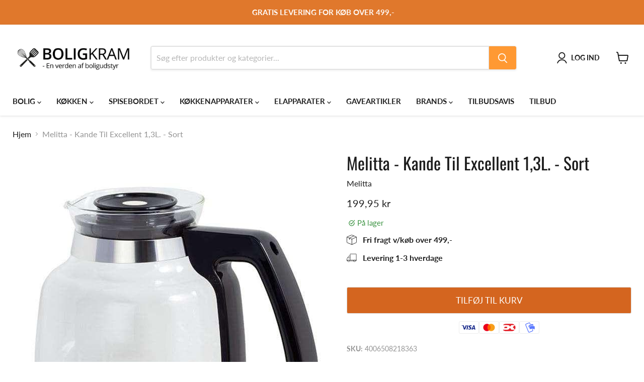

--- FILE ---
content_type: text/html; charset=utf-8
request_url: https://boligkram.dk/products/melitta-kande-til-excellent-1-3l-sort
body_size: 59871
content:
<!doctype html>
<html class="no-js no-touch" lang="da">
  <head>

    
      <script charset="UTF-8" src="https://app.cookiepilot.dk/js/cookieconsent.min.js" type="text/javascript"></script>
    
    
    
<style id='hs-critical-css'>@font-face{font-family:Lato;font-weight:400;font-style:normal;font-display:auto;src:url(//boligkram.dk/cdn/fonts/lato/lato_n4.c86cddcf8b15d564761aaa71b6201ea326f3648b.woff2?h1=Ym9saWdrcmFtLmRr&h2=aXNlbmtyYWVtLmFjY291bnQubXlzaG9waWZ5LmNvbQ&hmac=00c6577eea08293f1206b4bb81c5abfc04e380278f92d6d75c2671066f006041) format("woff2"),url(//boligkram.dk/cdn/fonts/lato/lato_n4.e0ee1e2c008a0f429542630edf70be01045ac5e9.woff?h1=Ym9saWdrcmFtLmRr&h2=aXNlbmtyYWVtLmFjY291bnQubXlzaG9waWZ5LmNvbQ&hmac=143310ec0d4e846445e7cf227f86ccb2b696d97b248a62310f0ef361f3e2c4f1) format("woff")}@font-face{font-family:Lato;font-weight:400;font-style:italic;font-display:auto;src:url(//boligkram.dk/cdn/fonts/lato/lato_i4.7307831c0d06d264a76f2f7310f8a29d0507d6d0.woff2?h1=Ym9saWdrcmFtLmRr&h2=aXNlbmtyYWVtLmFjY291bnQubXlzaG9waWZ5LmNvbQ&hmac=8396b89a1b8cf752037d18320c3cc48991f7f68f962bcbff431c29d803cd0daf) format("woff2"),url(//boligkram.dk/cdn/fonts/lato/lato_i4.fb695d0d68d5b174347edaf543726b1903b57796.woff?h1=Ym9saWdrcmFtLmRr&h2=aXNlbmtyYWVtLmFjY291bnQubXlzaG9waWZ5LmNvbQ&hmac=58172b33c106264b7f37db5fa50bd24623bbbb548c27805ee5f999952ae0b467) format("woff")}@font-face{font-family:Lato;font-weight:700;font-style:normal;font-display:auto;src:url(//boligkram.dk/cdn/fonts/lato/lato_n7.f0037142450bd729bdf6ba826f5fdcd80f2787ba.woff2?h1=Ym9saWdrcmFtLmRr&h2=aXNlbmtyYWVtLmFjY291bnQubXlzaG9waWZ5LmNvbQ&hmac=cba12440443aa6f575c67cf6958e4acb6067530bfcb0e011daad329fca9022a1) format("woff2"),url(//boligkram.dk/cdn/fonts/lato/lato_n7.50161a3d4f05d049b7407d86c5a8834e4d6e29bf.woff?h1=Ym9saWdrcmFtLmRr&h2=aXNlbmtyYWVtLmFjY291bnQubXlzaG9waWZ5LmNvbQ&hmac=bee506686a40008f0d00f11beebaf40252be4cdd92950a0ff0e5b4b79a44fcca) format("woff")}@font-face{font-family:Lato;font-weight:700;font-style:italic;font-display:auto;src:url(//boligkram.dk/cdn/fonts/lato/lato_i7.86965a52f2ddabac45abc106c3d0cc22ac7b57bb.woff2?h1=Ym9saWdrcmFtLmRr&h2=aXNlbmtyYWVtLmFjY291bnQubXlzaG9waWZ5LmNvbQ&hmac=581d537b1f2c2c12125b873ffb3af6a66a4a53d65fca0325ebc0c77d1ee440fd) format("woff2"),url(//boligkram.dk/cdn/fonts/lato/lato_i7.34d7f5a12391e5532b516b8bb3974f4cc3ee25ae.woff?h1=Ym9saWdrcmFtLmRr&h2=aXNlbmtyYWVtLmFjY291bnQubXlzaG9waWZ5LmNvbQ&hmac=52e5fc04a8766052c3c39733b700a7c737e4dbb92775ea02fd3645f52a32d6e2) format("woff")}@font-face{font-family:Oswald;font-weight:400;font-style:normal;font-display:auto;src:url(//boligkram.dk/cdn/fonts/oswald/oswald_n4.a5ee385bde39969d807f7f1297bf51d73fbf3c1e.woff2?h1=Ym9saWdrcmFtLmRr&h2=aXNlbmtyYWVtLmFjY291bnQubXlzaG9waWZ5LmNvbQ&hmac=8c8a1673e441530b4e339d1801d8ea6e6c735522ec1c7cfa63c0a3da949bb8e6) format("woff2"),url(//boligkram.dk/cdn/fonts/oswald/oswald_n4.8f3e284746fbc2d29e34993609c51fdc432b0b24.woff?h1=Ym9saWdrcmFtLmRr&h2=aXNlbmtyYWVtLmFjY291bnQubXlzaG9waWZ5LmNvbQ&hmac=7a0bf15f6c215a726440a8a53576a5940607e3250a463251a08bcc8d1d05ac2c) format("woff")}@font-face{font-family:Oswald;font-weight:700;font-style:normal;font-display:auto;src:url(//boligkram.dk/cdn/fonts/oswald/oswald_n7.f71e68b857a7b8128a7629452b9c6bf9468356a7.woff2?h1=Ym9saWdrcmFtLmRr&h2=aXNlbmtyYWVtLmFjY291bnQubXlzaG9waWZ5LmNvbQ&hmac=10ac3116e21b3df7dde053b8b95b963fd817bb23692b0bdf6592d969d4885cc6) format("woff2"),url(//boligkram.dk/cdn/fonts/oswald/oswald_n7.2767cc6e7cfc91284caa2c06eb07eca21a27681e.woff?h1=Ym9saWdrcmFtLmRr&h2=aXNlbmtyYWVtLmFjY291bnQubXlzaG9waWZ5LmNvbQ&hmac=c5ab972f66db742cd8817142c73ae64710122423717346c8747bd86243606247) format("woff")}@font-face{font-family:Oswald;font-weight:200;font-style:normal;font-display:auto;src:url(//boligkram.dk/cdn/fonts/oswald/oswald_n2.a0b5f8ca9c73628a5a46b53d10397d9758f9d9bb.woff2?h1=Ym9saWdrcmFtLmRr&h2=aXNlbmtyYWVtLmFjY291bnQubXlzaG9waWZ5LmNvbQ&hmac=618271daa3a32fdbdebdf02f6d616b44da53a4e52082b6477b7b17d26c5fe7c7) format("woff2"),url(//boligkram.dk/cdn/fonts/oswald/oswald_n2.dd92d38fb9f3b5dd356c5559a7dd42cb9474f0a7.woff?h1=Ym9saWdrcmFtLmRr&h2=aXNlbmtyYWVtLmFjY291bnQubXlzaG9waWZ5LmNvbQ&hmac=77bc35857811210d07ce679b67ad4b08364afc44ef36524418df7df03b89ed7f) format("woff")}h2{font-family:Oswald,sans-serif;font-style:normal;font-weight:400;letter-spacing:0}h2{text-transform:none}.button-primary,.button-secondary,.live-search-button{font-size:var(--font-size-button-small);padding:.625rem 1rem;letter-spacing:0;font-family:Lato,sans-serif;font-style:normal;font-weight:400;display:inline-block;text-decoration:none;border-radius:3px}.button-primary,.button-secondary,.live-search-button{text-transform:uppercase}.breadcrumbs-container a,.live-search-takeover-cancel{color:#1d1d1d;text-decoration:none}.atc-banner--close,.live-search-takeover-cancel,.message-banner--close,.modal-close{font-family:Lato,sans-serif;font-style:normal;font-weight:700;padding:0;background:0 0;border:0;-webkit-appearance:none;appearance:none}.product-gallery{font-size:var(--font-size-body);display:inline-block;width:100%;vertical-align:top}.site-main{z-index:1}:root{--font-size-heading-large:2.55rem;--font-size-heading-medium:2.25rem;--font-size-heading-1:2.1rem;--font-size-heading-2:1.95rem;--font-size-heading-3:1.8rem;--font-size-heading-4:1.5rem;--font-size-heading-5:1.125rem;--font-size-heading-6:1.125rem;--font-size-body-larger:1.375rem;--font-size-body-large:1.25rem;--font-size-body-medium:1.125rem;--font-size-body:1rem;--font-size-body-small:.9375rem;--font-size-body-smaller:.875rem;--font-size-body-smallest:.8125rem;--font-size-body-tiny:.75rem;--font-size-button-small:.8125rem;--font-size-button-medium:.875rem;--font-size-button-large:1.0625rem;--font-size-button-x-large:1.1875rem;--font-size-menu-large:1.0625rem;--font-size-menu:.9375rem;--font-size-input:1rem;--font-size-section-heading:1.5rem;--font-size-menu-body-medium:.90625rem;--font-size-menu-body-small:.875rem;--font-size-heading-body-small:.9375rem;--font-size-heading-body-smaller:.875rem;--font-size-heading-slideshow:2.390625rem}@media screen and (max-width:719px){.product-gallery{padding-right:10px;padding-left:10px}:root{--font-size-heading-large:2.390625rem}}@media screen and (max-width:859px){:root{--font-size-heading-medium:2.109375rem;--font-size-heading-1:1.96875rem;--font-size-heading-2:1.828125rem;--font-size-heading-3:1.6875rem;--font-size-heading-4:1.40625rem;--font-size-heading-5:1.0546875rem;--font-size-heading-6:1.0546875rem;--font-size-body-larger:1.2890625rem;--font-size-body-large:1.171875rem;--font-size-body-medium:1.0546875rem;--font-size-body:.9375rem;--font-size-body-small:.87890625rem;--font-size-body-smaller:.8203125rem;--font-size-body-smallest:.76171875rem;--font-size-body-tiny:.703125rem;--font-size-button-small:.8203125rem;--font-size-button-medium:.875rem;--font-size-button-large:.9921875rem;--font-size-button-x-large:1.16796875rem;--font-size-menu-large:.93359375rem;--font-size-menu:.875rem;--font-size-input:.9375rem;--font-size-section-heading:1.40625rem;--font-size-menu-body-medium:.8359375rem;--font-size-menu-body-small:.81640625rem;--font-size-heading-body-small:.87890625rem;--font-size-heading-body-smaller:.8203125rem;--font-size-heading-slideshow:2.390625rem}}html{font-family:sans-serif;line-height:1.15;-ms-text-size-adjust:100%;-webkit-text-size-adjust:100%}body{margin:0}article,footer,header,nav,section{display:block}h1{font-size:2em;margin:.67em 0}figure,main{display:block}figure{margin:1em 40px}a{background-color:transparent;-webkit-text-decoration-skip:objects}strong{font-weight:inherit}strong{font-weight:bolder}img{border-style:none}svg:not(:root){overflow:hidden}button,input{font-family:sans-serif;font-size:100%;line-height:1.15;margin:0}button,input{overflow:visible}button{text-transform:none}[type=submit],button,html [type=button]{-webkit-appearance:button}[type=button]::-moz-focus-inner,[type=submit]::-moz-focus-inner,button::-moz-focus-inner{border-style:none;padding:0}[type=button]:-moz-focusring,[type=submit]:-moz-focusring,button:-moz-focusring{outline:ButtonText dotted 1px}[type=radio]{box-sizing:border-box;padding:0}[type=number]::-webkit-inner-spin-button,[type=number]::-webkit-outer-spin-button{height:auto}::-webkit-file-upload-button{-webkit-appearance:button;font:inherit}details{display:block}summary{display:list-item}h1,h2{font-family:Oswald,sans-serif;font-style:normal;font-weight:400;letter-spacing:0}h1,h2{text-transform:none}h1{font-size:var(--font-size-heading-1)}h2{font-size:var(--font-size-heading-2)}.mobile-nav-content .navmenu-depth-1>.navmenu-item>.navmenu-link,.navmenu-meganav.navmenu-meganav--desktop .navmenu-item-text,.site-header-actions,.site-navigation .navmenu-depth-1>li>a,.site-navigation a,.site-navigation summary{font-family:Lato,sans-serif;font-style:normal;font-weight:700;font-size:var(--font-size-menu);letter-spacing:0}.mobile-nav-content .navmenu-depth-1>.navmenu-item>.navmenu-link,.navmenu-meganav.navmenu-meganav--desktop .navmenu-item-text,.site-header-actions,.site-navigation .navmenu-depth-1>li>a,.site-navigation a,.site-navigation summary{text-transform:uppercase}.button-primary,.button-secondary,.live-search-button,.product-form--atc-button{font-size:var(--font-size-button-small);padding:.625rem 1rem;letter-spacing:0;font-family:Lato,sans-serif;font-style:normal;font-weight:400;display:inline-block;text-decoration:none;border-radius:3px}.button-primary,.button-secondary,.live-search-button,.product-form--atc-button{text-transform:uppercase}.announcement-bar-text,.announcement-bar-text-mobile,.atc-banner--outer,.breadcrumbs-container,.custom-liquid--container,.message-banner--outer,.navmenu-meganav-wrapper,.product__container,.site-header-main,.site-navigation{--layout-container-max-width:1400px;--layout-container-gutter:10px;max-width:var(--layout-container-max-width);padding-right:10px;padding-left:10px;margin-right:auto;margin-left:auto}@media screen and (min-width:720px){.announcement-bar-text,.announcement-bar-text-mobile,.atc-banner--outer,.breadcrumbs-container,.custom-liquid--container,.message-banner--outer,.navmenu-meganav-wrapper,.product__container,.site-header-main,.site-navigation{--layout-container-gutter:15px;padding-right:15px;padding-left:15px}}@media screen and (min-width:1024px){.announcement-bar-text,.announcement-bar-text-mobile,.atc-banner--outer,.breadcrumbs-container,.custom-liquid--container,.message-banner--outer,.navmenu-meganav-wrapper,.product__container,.site-header-main,.site-navigation{--layout-container-gutter:25px;padding-right:25px;padding-left:25px}}.site-header-main:after,.site-header-main:before,.site-navigation-wrapper:after,.site-navigation-wrapper:before{display:table;content:""}.site-header-main:after,.site-navigation-wrapper:after{clear:both}.site-navigation .navmenu-depth-2 .navmenu-link{color:#1d1d1d;text-decoration:none}.breadcrumbs-container a,.live-search-takeover-cancel,.product-vendor a{color:#1d1d1d;text-decoration:none}.breadcrumbs-delimiter{display:inline-block;margin-left:.3125rem;vertical-align:middle}.breadcrumbs-delimiter svg{display:block;margin-top:-.125rem;transform:rotate(-90deg);fill:currentColor}.atc-banner--close,.live-search-takeover-cancel,.message-banner--close,.modal-close,.product-gallery--media-thumbnail{font-family:Lato,sans-serif;font-style:normal;font-weight:700;padding:0;background:0 0;border:0;-webkit-appearance:none;appearance:none}.live-search-button{position:relative;transform:none}.live-search-button .search-icon--active,.live-search-button .search-icon--inactive{display:inline-block}.live-search-button svg{display:block;width:100%;height:100%}.live-search-button .search-icon--inactive{width:20px;height:21px;opacity:1}.live-search-button .search-icon--active{position:absolute;top:50%;left:50%;width:26px;height:26px;margin-top:-13px;margin-left:-13px;opacity:0;visibility:hidden;animation:.7s cubic-bezier(.69,.31,.56,.83) infinite rotate}.button-primary{color:#fff;background-color:#f93;border:1px solid #f93}.button-secondary{color:#fff;background-color:#d4651f;border:1px solid #ddd}.no-label .form-field-input{padding-top:.9375rem;padding-bottom:.9375rem}.form-field-input{font-family:Lato,sans-serif;font-style:normal;font-weight:400;font-size:var(--font-size-body);z-index:1;width:100%;padding:1.5rem .625rem .375rem;color:#4d4d4d;background-color:#fff;border:1px solid #ddd;border-radius:3px}.form-field-input{width:100%}.form-field{position:relative}[data-accordion-content][data-accordion-state]{display:none;overflow:hidden}[data-accordion-trigger] .accordion--icon svg{display:block;fill:currentColor}[data-accordion-trigger] .icon-chevron-down-left,[data-accordion-trigger] .icon-chevron-down-right{transform:rotate(0);transform-origin:50% 93%}.placeholder--image{display:block;background-color:#ededed;fill:#b0b0b0}.placeholder--content-text{background-color:#ededed}[data-rimg=loaded]{opacity:1}[data-rimg-canvas]{position:absolute;top:0;left:0;width:100%;height:100%;animation:1.05s cubic-bezier(.4,0,.2,1) infinite shimmer-background;animation-fill-mode:forwards;animation-direction:alternate}[data-rimg=loaded]+[data-rimg-canvas]{opacity:0;visibility:hidden;animation:none}html{box-sizing:border-box}*,:after,:before{box-sizing:inherit}*{-moz-osx-font-smoothing:grayscale;-webkit-font-smoothing:antialiased;-webkit-text-size-adjust:none}body,html{background-color:#fff}html{height:100%}html:before{display:none;content:"XXXS,XXS,XS,S,M,L,XL,XXL,XXXL"}html:after{display:none;content:"XXXS"}@media screen and (min-width:480px){html:after{content:"XXS"}}@media screen and (min-width:680px){html:after{content:"XS"}}@media screen and (min-width:720px){html:after{content:"S"}}@media screen and (min-width:860px){html:after{content:"M"}}body{font-family:Lato,sans-serif;font-style:normal;font-weight:400;font-size:var(--font-size-body);width:100%;color:#1d1d1d}strong{font-weight:700}.visually-hidden{position:absolute!important;width:1px;height:1px;padding:0;margin:-1px;overflow:hidden;clip:rect(1px,1px,1px,1px);border:0}.skip-to-main{font-size:var(--font-size-body);position:absolute;top:0;left:-9999px;color:#1d1d1d;background:#fff;text-decoration:none;padding:1em}@media (prefers-reduced-motion:reduce){*,:after,:before{animation-duration:1ms!important;animation-iteration-count:1!important;scroll-behavior:auto!important}}@keyframes rotate{0%{transform:rotate(0)}to{transform:rotate(360deg)}}@keyframes shimmer{0%{opacity:1}to{opacity:.5}}@keyframes shimmer-background{0%{background-color:#ededed}to{background-color:#f6f6f6}}.site-header{position:relative;top:0;left:0;z-index:1110;width:100%;background-color:#fff}.site-header{box-shadow:0 1px 4px #80808040}.site-header-sticky .site-header{position:sticky;top:0}.site-header-wrapper{position:relative;z-index:1100;display:contents;width:100%;color:#1d1d1d}.site-header-main{position:relative;z-index:100;padding-top:10px;padding-bottom:10px;background-color:#fff}@media screen and (min-width:680px){.site-header-main{display:flex;align-items:flex-start;padding-left:0;padding-right:0}}@media screen and (min-width:720px){.site-header-main{padding-right:5px;padding-left:5px}}@media screen and (min-width:1024px){html:after{content:"L"}.site-header-main{align-items:center;padding:20px 10px 10px}}.site-header-main-content{margin-right:auto;margin-left:auto;font-size:0}@media screen and (min-width:680px){.site-header-main .live-search{flex:1 1 auto;margin-top:0;margin-right:.5rem}.site-header-main-content{display:flex;align-items:center;flex-wrap:wrap;flex:1 1 auto;margin:0}}@media screen and (min-width:1024px){.site-header-main .live-search{margin-right:2.5rem}.site-header-main-content{flex-wrap:nowrap;justify-content:center;margin-right:2.5rem;margin-left:15px}}.site-header-logo{margin-right:auto;margin-left:auto;text-align:center;vertical-align:middle}@media screen and (max-width:679px){.site-header-logo{display:table;min-height:46px}[data-site-header-mobile-search-button] .site-header-logo{max-width:calc((50% - 77px)*2)}}@media screen and (min-width:680px){.site-header-logo{flex:0 0 auto;margin:0 1rem 0 .375rem}.site-logo{max-height:none}}@media screen and (max-width:719px){body{font-size:var(--font-size-body-small)}.site-header-main[data-site-header-mobile-search-button] .live-search:not(.live-search--takeover){display:none}.site-header-logo{margin:0 auto}}@media screen and (min-width:1024px){.site-header-logo{display:inline-block;height:auto;margin-right:25px;margin-left:0;text-align:left}}.site-logo{display:block;max-width:100%;color:currentColor;text-decoration:none}@media screen and (max-width:679px){.site-logo{display:table-cell;vertical-align:middle}}@media screen and (min-width:1024px){.site-logo{display:inline-block;margin-left:0}}.site-logo-image{display:block;max-width:100%;margin-right:auto;margin-left:auto}.site-header-cart,.site-header-menu-toggle,.site-header-mobile-search-button{position:absolute;top:10px;bottom:auto;z-index:125;display:inline-block;height:46px;background-color:transparent;border:0}@media screen and (min-width:1024px){.site-logo-image{display:inline-block;margin-left:0}.site-header-cart,.site-header-menu-toggle,.site-header-mobile-search-button{top:50%;bottom:66px;margin-top:-18px}}.site-header-cart--button,.site-header-menu-toggle--button,.site-header-mobile-search-button--button{display:inline-block;padding:10px;color:#1d1d1d}.site-header-cart--button svg,.site-header-mobile-search-button--button svg{display:block}.site-header-menu-toggle{left:0;padding:0}@media screen and (max-width:1023px) and (min-width:680px){.site-header-menu-toggle{position:relative;top:0;left:0}}@media screen and (min-width:1024px){.site-header-menu-toggle{left:15px;opacity:0;visibility:hidden}}.site-header-menu-toggle--button{padding-top:15px;padding-bottom:15px;background-color:transparent}.site-header-menu-toggle--button .toggle-icon--bar{display:block;width:22px;height:2px;background-color:#1d1d1d;transform-origin:1px}.site-header-menu-toggle--button .toggle-icon--bar+.toggle-icon--bar{margin-top:5px}.site-header-mobile-search-button{left:42px;padding:0}@media screen and (min-width:720px){.site-header-mobile-search-button{display:none}}.site-header-mobile-search-button--button{padding:11px 6px;background-color:transparent}.site-header-mobile-search-button--button svg{width:23px;height:24px}.site-header-cart{right:0;display:flex;align-items:center;width:50px}@media screen and (max-width:1023px) and (min-width:680px){.site-header-cart{position:relative;top:0;right:0;flex:0 0 auto}}@media screen and (min-width:1024px){.site-header-cart{right:15px}}.site-header-cart--count{position:absolute;top:0;right:0;display:block;opacity:0}.site-header-cart--count:after{display:block;height:22px;min-width:22px;padding:3px;font-size:.6875rem;line-height:12px;color:#fff;text-align:center;text-decoration:none;background-color:#f93;border:2px solid #fff;border-radius:50%;content:attr(data-header-cart-count)}@media screen and (min-width:1024px){.site-header-right{display:flex;height:46px}}.site-footer-wrapper .navmenu-link{color:currentColor;text-decoration:none}.site-footer-right :first-child{margin-top:0}.announcement-bar{font-style:normal;font-weight:700;font-size:var(--font-size-body-smaller);position:relative;display:block;padding:15px 0;line-height:1.3;color:#1d1d1d;text-align:center;text-decoration:none;z-index:1100;transform:translateZ(0) scale(1)}.announcement-bar-text{display:none}.product__container{margin-top:1.25rem}@media screen and (min-width:720px){.announcement-bar{font-size:var(--font-size-body-small)}.announcement-bar-text{display:block}.announcement-bar-text-mobile{display:none}.product__container{margin-top:1.75rem}}.product--outer{display:block;font-size:0}@media screen and (min-width:720px){.product--outer{display:flex}}@media screen and (max-width:719px){.product__container{padding-right:0;padding-left:0}.product-gallery,.product-main{padding-right:10px;padding-left:10px}}.product-gallery,.product-main{font-size:var(--font-size-body);display:inline-block;width:100%;vertical-align:top}@media screen and (min-width:720px){.product-gallery{width:51.5%}.product-main{width:46%;margin-left:2.5%}}.product-compare-card .productitem--image-link{grid-area:image}.product-compare-card .productitem--info{grid-area:info;padding-right:1.25rem;text-align:left}.product-compare-card .productitem--actions{position:static;grid-area:actions;margin:0;visibility:visible;opacity:1}.custom-liquid--container{margin-top:3.125rem}.shopify-section-group-header-group .custom-liquid--container{margin-top:0;position:relative;z-index:1101;background-color:#fff}.atc-banner--container{position:fixed;top:0;z-index:1100;display:none;width:100%;background-color:#fff;outline:0;opacity:0;transform:translateY(-100%);box-shadow:0 2px 5px #80808040}.site-header-sticky .atc-banner--container{position:absolute;top:100%;z-index:600}.atc-banner--outer{position:relative;padding:1.25rem}.atc-banner--inner{width:100%;max-width:920px;padding-top:1.25rem;padding-bottom:1.25rem;margin-right:auto;margin-left:auto;table-layout:fixed;text-align:center}.atc-banner--product{font-size:var(--font-size-body);vertical-align:middle}@media screen and (min-width:1024px){.custom-liquid--container{margin-top:4.25rem}.atc-banner--product{padding-right:2rem}}.atc-banner--cart{margin-top:3.125rem;vertical-align:middle}@media screen and (min-width:720px){.atc-banner--inner{display:table;text-align:left}.atc-banner--product{display:table-cell;width:52%;padding-right:2rem}.atc-banner--cart{display:table-cell;width:48%;padding-left:1.75rem;margin-top:0;border-left:1px solid rgba(0,0,0,.15)}}@media screen and (min-width:1024px){.atc-banner--cart{padding-left:3.125rem}}.atc-banner--product-title{font-size:var(--font-size-heading-4);margin-top:0;color:#1d1d1d}.atc-banner--product-title--icon{display:inline-block;width:18px;height:13px;margin-top:-3px;margin-right:5px;vertical-align:middle}.atc-banner--product-title--icon svg{display:block;width:100%;height:100%}.atc--product{max-width:19.375rem;margin:2rem auto 0;font-size:0;text-align:left;vertical-align:middle}@media screen and (min-width:720px){.atc--product{display:block;max-width:100%;margin-top:1.75rem}}.atc--product-image{display:inline-block;width:100px;vertical-align:middle}.atc--product-image svg{max-width:100%}.atc--product-details{font-size:var(--font-size-body);display:inline-block;width:calc(100% - 8rem);margin-left:1.75rem;vertical-align:middle}.atc--product-details .hidden{display:none}.atc--product-details .discount-list{margin-bottom:0}.atc--product-details .discount-list svg{height:.625rem;width:.625rem}.atc--product-details--title{font-family:Lato,sans-serif;font-style:normal;font-weight:400;font-size:var(--font-size-body);margin-top:0;margin-bottom:0;line-height:1.3125;text-transform:inherit;letter-spacing:inherit}.atc--product-details--options{font-size:var(--font-size-body-smaller);display:block;margin-top:.25rem;line-height:1.4;color:#949494}.atc--product-details--price{display:block;margin-top:.25rem;line-height:1.2}.atc--product-details--unit-price{display:block;margin-top:.25rem;font-size:var(--font-size-body-smallest);color:#1d1d1dcc}.atc--product-details--unit-price.hidden{display:none}.atc-banner--cart-subtotal{font-size:var(--font-size-heading-4)}.atc-subtotal--label{color:#949494}.atc-subtotal--price{display:inline-block;margin-left:.5rem;color:#1d1d1d}.atc-banner--cart-footer{display:flex;flex-wrap:wrap;justify-content:center;margin-top:1.75rem;margin-bottom:-.5rem;margin-left:-.5rem;font-size:0}@media screen and (min-width:720px){.atc-banner--cart-footer{justify-content:flex-start}}.atc-button--checkout,.atc-button--viewcart{font-size:var(--font-size-button-medium);padding:.75rem 1.125rem;letter-spacing:0;margin-bottom:.5rem;margin-left:.5rem}.atc-button--checkout,.atc-button--viewcart{text-transform:uppercase}.atc-button--checkout{display:flex;align-items:center;justify-content:center}.atc-banner--close{position:absolute;top:15px;right:15px;color:#1d1d1d}@media screen and (min-width:1024px){.atc-banner--close{right:25px}}.atc--line-item-subscriptions{display:block;line-height:1.5;font-size:var(--font-size-body-smaller);color:#1d1d1dcc}.breadcrumbs-container{margin-top:1.25rem;margin-bottom:1.25rem;font-size:0}@media screen and (min-width:720px){.breadcrumbs-container{margin-top:1.75rem;margin-bottom:1.75rem}}.breadcrumbs-container a,.breadcrumbs-container span{font-size:var(--font-size-body);display:inline-block;vertical-align:middle}.breadcrumbs-container span{color:#949494}.breadcrumbs-delimiter{margin-right:.4375rem;margin-left:.4375rem}.breadcrumbs-delimiter svg{margin-top:0}.discount-list{font-size:var(--font-size-body-smaller);padding:0;line-height:1.4;list-style-type:none}.discount-list-item{margin-top:.25rem;color:#e1680f}.discount-list-item svg{height:.6875rem;width:.6875rem;margin-right:1px}.site-footer-block-icon{position:absolute;top:50%;right:10px;display:block;height:8px;margin-top:-4px}.site-footer-block-icon svg{display:block}.site-footer-block-menu .navmenu{padding-left:0;margin:0;list-style:none}.site-footer-block-menu .navmenu-item:not(:first-child){margin-top:.5rem}@media screen and (min-width:720px){.site-footer-block-menu .navmenu-item:not(:first-child){margin-top:.3125rem}}.site-footer-block-menu .navmenu-item:last-child{padding-bottom:1.25rem}@media screen and (min-width:1024px){.site-footer-block-icon{display:none}.site-footer-block-menu .navmenu-item:last-child{padding-bottom:0}}.live-search{position:relative;display:block;flex:1;height:46px;margin-top:10px}.site-header .live-search{z-index:1100}@media screen and (min-width:1024px){.live-search{display:flex;flex-basis:auto;flex-grow:1;flex-shrink:1;margin-top:0;vertical-align:middle}}.live-search-form{position:absolute;top:-1px;right:-1px;left:-1px;border:1px solid rgba(128,128,128,.2);border-radius:4px;box-shadow:0 2px 3px #8080801c}.live-search-form .form-field{position:relative;z-index:100;display:flex;height:46px}.live-search-form-field{font-size:1rem;flex-basis:auto;flex-grow:0;flex-shrink:1;width:calc(100% - 53px);padding-top:.875rem;padding-bottom:.875rem;vertical-align:top;border-top-right-radius:0;border-bottom-right-radius:0}.live-search-button{color:#fff;background-color:#f93;border:1px solid #f93;flex-basis:auto;flex-grow:0;flex-shrink:0;width:54px;vertical-align:top;border-bottom-left-radius:0;border-top-left-radius:0}.live-search-button .search-icon--inactive svg{margin-top:2px}.live-search-takeover-cancel{font-style:normal;font-weight:700;font-size:var(--font-size-body);position:absolute;top:0;right:0;bottom:0;z-index:1200;display:none;padding:.9375rem}.search-flydown{font-size:var(--font-size-body);position:relative;z-index:50;display:none;width:100%;height:0;overflow:hidden;background-color:#fff;border-top:1px solid rgba(0,0,0,.15);border-bottom-right-radius:3px;border-bottom-left-radius:3px;box-sizing:content-box}.search-flydown--results{position:relative;z-index:1;display:none;opacity:0;transform:translateY(-10px);box-sizing:border-box}.search-flydown--placeholder{position:relative;z-index:1;display:none;box-sizing:border-box}.search-flydown--product-items{display:inline-block;vertical-align:top}@media screen and (max-width:1023px){.search-flydown--product-items{margin-bottom:10px}}.search-flydown--product{display:block;padding:10px 15px;font-size:0;color:#1d1d1d;text-decoration:none;background-color:#fff}.search-flydown--placeholder .search-flydown--product:last-child{border-bottom-right-radius:3px;border-bottom-left-radius:3px}.placeholder--content-text{animation:1.05s ease-in-out infinite shimmer;animation-fill-mode:forwards;animation-direction:alternate}.search-flydown--product-text{display:inline-block;vertical-align:middle}.search-flydown--product-text{font-size:var(--font-size-body)}.search-flydown--product-text .placeholder--content-text{height:.6em;max-width:100%}.search-flydown--product-text .search-flydown--product-price.placeholder--content-text{font-size:var(--font-size-body-small);display:block;line-height:1.5;width:70px;margin-top:.44em}.search-flydown--product-title{font-size:var(--font-size-body);display:block;line-height:1.3}.search-flydown--product-title.placeholder--content-text{width:240px}.message-banner--container{position:fixed;top:0;z-index:800;display:none;width:100%;opacity:0;transform:translateY(-100%)}.site-header-sticky .message-banner--container{position:absolute;top:100%;z-index:600}.message-banner--outer{position:relative}.message-banner--inner{width:100%;max-width:820px;padding-top:.75rem;padding-bottom:.75rem;margin-right:auto;margin-left:auto;text-align:center}.message-banner--close{position:absolute;top:50%;right:10px;display:flex;align-items:center;justify-content:center;margin-top:-6.5px}@media screen and (min-width:720px){.message-banner--close{right:15px}}@media screen and (min-width:1024px){.message-banner--close{right:25px}}.modal,.modal-1{position:fixed;top:0;right:0;bottom:0;left:0;z-index:0;display:none;padding:10px;overflow:hidden;overflow-y:auto;white-space:nowrap;background-color:#00000080;content:"";opacity:0;visibility:hidden;-webkit-overflow-scrolling:touch;outline-style:auto}@media screen and (min-width:720px){.modal,.modal-1{padding:15px}}@media screen and (min-width:1024px){.modal,.modal-1{padding:25px}}.modal-inner{position:relative;z-index:-1;padding:15px;margin-right:auto;margin-left:auto;overflow:hidden;background-color:#fff;opacity:0;transform:translateY(-50px)}@media screen and (min-width:720px){.modal-inner{padding:15px}}@media screen and (min-width:1024px){.modal-inner{padding:25px}}.modal-close{position:absolute;top:0;right:0;padding:.9375rem;color:#1d1d1d}@media screen and (min-width:1024px){.modal-close{top:10px;right:10px}}.modal-close svg{display:block;color:currentColor}.productitem-quickshop{display:none}.quickshop-spinner{position:absolute;top:50%;left:50%;width:26px;height:26px;margin-top:-13px;margin-left:-13px;animation:.7s cubic-bezier(.69,.31,.56,.83) infinite rotate}.productgrid--masthead{grid-area:masthead}.productgrid--sidebar{grid-area:sidebar}@supports (display:grid){.productgrid--wrapper{grid-area:product-items-wrapper;width:100%}}.productitem--description{display:none;margin-bottom:20px;line-height:1.5}quantity-selector{--quantity-button-border-radius:3px;display:block;max-width:200px;font-size:var(--font-size-body)}.quantity-selector__label{display:inline-block;font-size:var(--font-size-body-smaller);font-weight:700;margin-bottom:.625rem}.quantity-selector__button-wrapper,.quantity-selector__wrapper{display:flex}.quantity-selector__button{display:flex;align-items:center;border:1px solid #ddd;color:#4d4d4d;background-color:#fff;padding:1rem 1.25rem}.quantity-selector__button.quantity-selector__button--minus{border-right:0;border-radius:var(--quantity-button-border-radius) 0 0 var(--quantity-button-border-radius)}.quantity-selector__button-wrapper--disabled .quantity-selector__button.quantity-selector__button--minus svg{opacity:50%}.quantity-selector__button.quantity-selector__button--plus{border-left:0;border-radius:0 var(--quantity-button-border-radius) var(--quantity-button-border-radius) 0}.quantity-selector__input{font-family:Lato,sans-serif;font-style:normal;font-weight:400;text-align:center;padding:1rem;border:1px solid #ddd;color:#4d4d4d;background-color:#fff;font-size:var(--font-size-button-large);-webkit-appearance:textfield;appearance:textfield;width:100%;min-width:75px}.quantity-selector__input::-webkit-inner-spin-button,.quantity-selector__input::-webkit-outer-spin-button{-webkit-appearance:none;appearance:none;margin:0}.product-details{color:#1d1d1d}@media screen and (max-width:719px){.product-details{margin-top:1.75rem;margin-bottom:1.25rem}.pxu-tabs.pxu-tabs--bottom-true{padding-right:10px;padding-left:10px}}.product-block:first-child>:first-child{margin-top:0}.product-title{margin:.5rem 0;font-size:var(--font-size-heading-3);line-height:1.2;color:#1d1d1d}@media screen and (min-width:720px){.product-title{font-size:var(--font-size-heading-1)}}.product-vendor{margin:.5rem 0;font-size:var(--font-size-body);line-height:1.6;color:#949494}.key-details{display:flex;align-items:flex-start;padding:1rem;border-radius:3px;margin:1rem 0;color:var(--key-details-text-color);background-color:var(--key-details-background-color)}.key-details__icon{color:var(--key-details-icon-color)}.key-details__icon{flex-shrink:0;width:20px;height:20px;margin-right:.75rem}.key-details__wrapper{flex-grow:1;word-break:break-word;line-height:1.5;text-align:left}.key-details__wrapper p{margin-top:0}.key-details__wrapper p:first-child{margin-top:0;line-height:initial}.key-details__wrapper p:last-child{margin-bottom:0}.key-details__heading{margin:0 0 4px;font-weight:700}.product-pricing{margin:1rem 0}.product-sku{margin:.5rem 0;font-size:.875rem;line-height:1.5;color:#949494}.product__badge{display:inline-block;height:100%;margin-right:.5rem;margin-bottom:.5rem;font-size:var(--font-size-body-smallest);white-space:nowrap}.product__price{display:inline}.product__price .price__compare-at,.product__price .price__current{margin-bottom:.25rem;font-size:var(--font-size-heading-4);line-height:1.15;white-space:nowrap}.product__price .price__current{display:inline-block}.product__price .price__compare-at{margin-right:.25rem}.product__price .price__compare-at.visible~.price__current{color:#e1680f}:root{--color-body-text:#1d1d1d;--color-body:#ffffff;--color-bg:#ffffff}.pxu-tabs{display:flex;flex-wrap:wrap;margin:1rem 0}.tab-radio{position:absolute;opacity:0;width:0;height:0}.tab-radio:checked+.tab-label{background:#fff;border:1px solid #ddd;border-bottom:none;font-weight:700}.tab-radio:checked+.tab-label+.tab-panel{display:block}.tab-label{display:flex;align-items:center;justify-content:center;padding:1.35rem;margin:0;flex-grow:1;text-align:center;background:#f2f2f2;font-weight:400;word-break:break-word;border-bottom:1px solid #ddd}@media screen and (max-width:719px){.tab-label{width:100%;border-bottom:none;justify-content:flex-start}}.tab-panel{width:100%;display:none;word-break:break-word;padding:0 1.35rem 1.35rem;background:#fff;border:1px solid #ddd;border-top:none;text-align:left;white-space:normal;line-height:1.5}@media screen and (min-width:720px){.product__price .price__compare-at,.product__price .price__current{font-size:1.25rem}.tab-panel{order:1;padding:2rem}}.product__badge{font-style:normal;font-weight:700;padding:.25rem .3125rem;text-decoration:none;vertical-align:middle}.product__badge--sale{color:#fff;background-color:#e1680f}.variant-selection__variants{display:none!important;padding:0;margin-top:1rem;margin-right:0;margin-left:0;border:none}.product-form--regular{margin:1rem 0}.product-form__action-wrapper{flex-wrap:wrap}.product__container--two-columns .product-form__action-wrapper{display:flex;gap:1rem;flex-direction:column}@media screen and (min-width:480px){.product__container--two-columns .product-form__action-wrapper{align-items:flex-end;flex-direction:row}}@media screen and (min-width:720px){.product__container--two-columns .product-form__action-wrapper{flex-direction:column;align-items:stretch}}@media screen and (min-width:860px){.product__container--two-columns .product-form__action-wrapper{align-items:flex-end;flex-direction:row}}.product-form--atc{margin-top:1rem;font-size:0}.product-form--atc-button{color:#fff;background-color:#d4651f;border:1px solid #ddd;font-size:var(--font-size-button-large);padding:.875rem 1.75rem;letter-spacing:0;position:relative;flex:1;padding:1rem}.product-form--atc-button{text-transform:uppercase}.product-form--atc-button .atc-button--text{display:block;opacity:1;transform:scale(1)}.product-form--atc-button .atc-button--icon{position:absolute;top:50%;left:50%;display:block;margin-top:-13px;margin-left:-13px;visibility:hidden;opacity:0;animation:.6s linear infinite rotate}.product-form--atc-button .atc-button--icon svg{display:block;width:26px;height:26px;transform:scale(.8)}.product-gallery{position:relative}.product-gallery--viewer{position:relative;width:100%;overflow:hidden}.product-gallery:not([data-product-gallery-aspect-ratio=natural]) .product-gallery--image-background{position:absolute;top:0;right:0;bottom:0;left:0;background-position:center;background-size:cover}[data-product-gallery-aspect-ratio=square] .product-gallery--media{height:0}[data-product-gallery-aspect-ratio=square] .product-gallery--loaded-image{position:absolute;top:50%;left:50%;display:block;width:auto;max-width:100%;height:auto;max-height:100%;margin:0 auto;transform:translate(-50%,-50%)}[data-product-gallery-aspect-ratio=square] .product-gallery--media{padding-bottom:100%}.product-gallery--media{width:100%;margin:0;overflow:hidden;color:#1d1d1d;outline:0;opacity:0}@media screen and (min-width:720px){.product-gallery--viewer{margin-top:0}.product-gallery--media{left:0!important;z-index:-1;opacity:0}.product-gallery--media[data-gallery-selected=true]{z-index:0;width:100%;opacity:1}}.product-gallery--navigation{position:relative;width:100%;padding-bottom:.125rem;margin-top:.5rem;margin-left:-.125rem;font-size:0;text-align:left}.gallery-navigation--scroll-button{position:absolute;z-index:2;display:none;width:2rem;height:100%;color:#1d1d1d;background:#fff;border-top:none;border-bottom:none;outline:0;transform:translateZ(0)}.gallery-navigation--scroll-button.scroll-left{left:0;padding-left:0;border-right:1px solid rgba(128,128,128,.3);border-left:none}.gallery-navigation--scroll-button.scroll-left svg{transform:rotate(90deg)}.gallery-navigation--scroll-button.scroll-right{right:0;padding-right:0;border-right:none;border-left:1px solid rgba(128,128,128,.3)}.gallery-navigation--scroll-button.scroll-right svg{transform:rotate(270deg)}.gallery-navigation--scroller{padding-top:.25rem;padding-bottom:.25rem;overflow-x:scroll;overflow-y:hidden;white-space:nowrap;scroll-behavior:smooth}@media screen and (min-width:720px){.product-gallery--navigation{margin-top:.5rem;margin-right:-.3125rem;margin-left:-.3125rem}.gallery-navigation--scroller{overflow:visible;white-space:normal}.product-gallery--media-thumbnail{margin-top:.375rem}}@media screen and (max-width:719px){.product-gallery--media[data-gallery-selected=true]{opacity:1}.gallery-navigation--scroller .product-gallery--media-thumbnail:last-child{margin-right:10px}.gallery-navigation--scroller::-webkit-scrollbar{display:none}}.product-gallery--media-thumbnail{position:relative;display:inline-block;height:4rem;padding:2px;margin-right:.1875rem;margin-left:.1875rem;vertical-align:middle;border-radius:2px;box-shadow:0 0 2px transparent}@media screen and (min-width:1080px){html:after{content:"XL"}.product-gallery--media-thumbnail{height:4.9375rem}}.product-gallery--media-thumbnail[data-gallery-selected=true]{box-shadow:0 0 0 1.5px #818181}.product-gallery--media-thumbnail .product-gallery--media-thumbnail-img-wrapper{position:relative;display:block;height:100%}.product-gallery--media-thumbnail-img{display:block;max-width:100%;height:100%}.product-stock-level-wrapper{line-height:1;margin:1rem 0}.product-stock-level-wrapper[data-stock-variant-selected=true]{display:block}.product-stock-level{display:flex;flex-wrap:wrap;font-size:var(--font-size-body-small)}.product-stock-level--high .product-stock-level__badge-text:first-letter{text-transform:uppercase}.product-stock-level--high{color:#3c9342}.product-stock-level__text{display:flex;align-items:center;color:inherit}.product-stock-level__text svg{margin-right:.25rem}.product-stock-level__badge-text{display:block}.product-stock-level__availability{font-weight:700;margin-right:.25rem;color:#1d1d1d}.pswp{display:none;position:absolute;width:100%;height:100%;left:0;top:0;overflow:hidden;touch-action:none;z-index:1500;-webkit-text-size-adjust:100%;-webkit-backface-visibility:hidden;outline:0}.pswp *{box-sizing:border-box}.pswp__bg{position:absolute;left:0;top:0;width:100%;height:100%;background:#000;opacity:0;transform:translateZ(0);-webkit-backface-visibility:hidden;will-change:opacity}.pswp__scroll-wrap{position:absolute;left:0;top:0;width:100%;height:100%;overflow:hidden}.pswp__container{touch-action:none;position:absolute;left:0;right:0;top:0;bottom:0}.pswp__container{-webkit-touch-callout:none}.pswp__bg{will-change:opacity}.pswp__container{-webkit-backface-visibility:hidden}.pswp__item{position:absolute;left:0;right:0;top:0;bottom:0;overflow:hidden}.pswp__button{width:44px;height:44px;position:relative;background:0 0;overflow:visible;-webkit-appearance:none;display:block;border:0;padding:0;margin:0;float:right;opacity:.75;box-shadow:none}.pswp__button::-moz-focus-inner{padding:0;border:0}.pswp__button,.pswp__button--arrow--left:before,.pswp__button--arrow--right:before{background:url(https://boligkram.dk/cdn/shop/t/49/assets/default-skin.png) no-repeat;background-size:264px 88px;width:44px;height:44px}.pswp__button--close{background-position:0 -44px}.pswp__button--share{background-position:-44px -44px}.pswp__button--fs{display:none}.pswp__button--zoom{display:none;background-position:-88px 0}.pswp__button--arrow--left,.pswp__button--arrow--right{background:0 0;top:50%;margin-top:-50px;width:70px;height:100px;position:absolute}.pswp__button--arrow--left{left:0}.pswp__button--arrow--right{right:0}.pswp__button--arrow--left:before,.pswp__button--arrow--right:before{content:"";top:35px;background-color:#0000004d;height:30px;width:32px;position:absolute}.pswp__button--arrow--left:before{left:6px;background-position:-138px -44px}.pswp__button--arrow--right:before{right:6px;background-position:-94px -44px}.pswp__share-modal{display:block;background:#00000080;width:100%;height:100%;top:0;left:0;padding:10px;position:absolute;z-index:1600;opacity:0;-webkit-backface-visibility:hidden;will-change:opacity}.pswp__share-modal--hidden{display:none}.pswp__share-tooltip{z-index:1620;position:absolute;background:#fff;top:56px;border-radius:2px;display:block;width:auto;right:44px;box-shadow:0 2px 5px #00000040;transform:translateY(6px);-webkit-backface-visibility:hidden;will-change:transform}.pswp__counter{position:absolute;left:0;top:0;height:44px;font-size:13px;line-height:44px;color:#fff;opacity:.75;padding:0 10px}.pswp__caption{position:absolute;left:0;bottom:0;width:100%;min-height:44px}.pswp__caption__center{text-align:left;max-width:420px;margin:0 auto;font-size:13px;padding:10px;line-height:20px;color:#ccc}.pswp__preloader{width:44px;height:44px;position:absolute;top:0;left:50%;margin-left:-22px;opacity:0;will-change:opacity;direction:ltr}.pswp__preloader__icn{width:20px;height:20px;margin:12px}@media screen and (max-width:1024px){.pswp__preloader{position:relative;left:auto;top:auto;margin:0;float:right}}.pswp__ui{-webkit-font-smoothing:auto;visibility:visible;opacity:1;z-index:1550}.pswp__top-bar{position:absolute;left:0;top:0;height:44px;width:100%}.pswp__caption,.pswp__top-bar{-webkit-backface-visibility:hidden;will-change:opacity}.pswp__caption,.pswp__top-bar{background-color:#00000080}.pswp__ui--hidden .pswp__button--arrow--left,.pswp__ui--hidden .pswp__button--arrow--right,.pswp__ui--hidden .pswp__caption,.pswp__ui--hidden .pswp__top-bar{opacity:.001}.product-gallery--expand{font-family:Lato,sans-serif;font-style:normal;font-size:var(--font-size-body-smaller);position:absolute;right:0;bottom:0;z-index:501;padding:.375rem .625rem .375rem .5625rem;margin:0 .75rem .75rem 0;font-weight:400;color:#1d1d1d;background:#ffffffe6;border:0;border-radius:3px;box-shadow:0 0 0 1px #00000026}.product-gallery--expand span{display:flex;align-items:center;outline:0}.product-gallery--expand span svg{margin-right:.3125rem}.product-gallery--expand .tap-text{display:none}.pswp .pswp__bg{background:#fff}.pswp .pswp__top-bar{background:0 0;opacity:1}.pswp .pswp__button--close{width:2.5rem;height:2.5rem;margin:12px;color:#000;background:#fff;border-radius:100%;box-shadow:0 0 0 1px #7f7f7f08,0 2px 5px #7f7f7f4d;opacity:0}@media screen and (min-width:720px){.product-gallery--expand{margin-right:.75rem}.pswp .pswp__button--close{width:3rem;height:3rem;margin:25px}}.pswp .pswp__button--close span{display:flex;align-items:center;justify-content:center;height:100%;width:100%;opacity:.6;outline:0}.pswp .product-zoom--thumbnails{position:absolute;bottom:0;width:100%;margin:.5rem 0;padding:.25rem .5rem;opacity:0;background:#fff}@media screen and (min-width:720px){.pswp .product-zoom--thumbnails{top:0;bottom:auto;width:auto;margin:25px;padding:0 0 .1875rem;background:0 0}}.pswp .gallery-navigation--scroll-button{top:0;padding:0 .5rem}.pswp .product-zoom--thumb-scroller{padding-top:.125rem;padding-bottom:.125rem;white-space:nowrap;overflow:auto;scroll-behavior:smooth}@media screen and (min-width:720px){.pswp .product-zoom--thumb-scroller{display:flex;flex-direction:column;flex-wrap:wrap;padding:0;max-height:31.25rem;overflow:visible}}.price__compare-at{display:none;font-size:.8125rem;line-height:1.38;color:#949494;text-decoration:line-through}.price__compare-at.visible{display:inline-block}.price__current{margin-right:.25rem;font-size:var(--font-size-body);line-height:1.4375rem}.price__compare-at--hidden,.price__current--hidden{display:none}.product__unit-price,.productitem__unit-price{display:inline-block;margin-bottom:.25rem;font-size:var(--font-size-body-smallest);color:#1d1d1dcc}.product__unit-price.hidden,.productitem__unit-price.hidden{display:none}.productitem__unit-price{margin-top:.25rem}#icon-star{color:#ffab41}.icon-star-background{transform:scaleX(var(--rating-scale,0))}.icon-star-reference{position:absolute;left:-9999px;width:0;height:0}.site-header-actions{display:flex;flex:1 0 auto;align-items:center;padding-left:0;margin-right:.625rem;font-size:var(--font-size-menu-body-small);list-style:none}.site-mobile-nav .site-header-actions{display:flex;height:46px;padding-right:25px;margin:.25rem 25px;font-size:var(--font-size-menu)}@media screen and (max-width:1023px){.site-header-actions{display:none}}.site-navigation-wrapper{display:none;background-color:#fff}@media screen and (min-width:1024px){.site-header-nav--open .site-navigation-wrapper{display:block}}.intersection-target{position:absolute;top:30vh}.site-navigation{display:flex;justify-content:space-between;background-color:#fff}.site-navigation ul{padding:0;margin:0;list-style:none}.site-navigation a,.site-navigation summary{display:block;text-decoration:none;list-style:none}.site-navigation details>summary{list-style:none}.site-navigation details>summary::-webkit-details-marker{display:none}.site-navigation .navmenu-depth-1{display:flex;flex-wrap:wrap;max-width:100%;height:100%;padding:0;margin-left:-15px}.site-navigation .navmenu-depth-1>li{display:inline-block;padding-top:8px;padding-bottom:8px;vertical-align:top}.site-navigation .navmenu-submenu{position:absolute;top:100%;z-index:1102;box-sizing:content-box;display:none;background-color:#fff}.site-navigation .navmenu-depth-2 .navmenu-link{font-family:Lato,sans-serif;font-style:normal;font-weight:400;font-size:var(--font-size-body);z-index:2;display:block;padding:.4375rem 2rem .4375rem 1.5625rem;text-transform:none;letter-spacing:0}.site-navigation .navmenu-link-depth-1{position:relative;padding:12px 15px;line-height:18px;color:#1d1d1d;text-decoration:none}.site-main{display:contents;position:relative;z-index:500;outline:0}.site-main-dimmer{position:fixed;top:0;right:0;bottom:0;left:0;z-index:1000;display:none;background:#00000080;opacity:0}.section--canonical{margin-top:3.125rem}@media screen and (min-width:1080px){.section--canonical{margin-top:4.25rem}}.section--canonical:first-child{margin-top:0}.navmenu-meganav.navmenu-meganav--desktop{position:absolute;top:auto;left:0;float:left;width:100%;padding-top:0;padding-bottom:0;margin-top:8px;margin-left:0;overflow:hidden;transform:translateZ(0);-webkit-backface-visibility:hidden;backface-visibility:hidden}.navmenu-meganav.navmenu-meganav--desktop .navmenu-item-text{display:block;padding:.4375rem 0;font-size:var(--font-size-menu-body-medium);color:#1d1d1d}.navmenu-meganav--desktop .navmenu-meganav-standard__wrapper .navmenu-meganav-standard__items{position:relative;flex:1 1 auto;display:block;height:100%;margin-left:0;padding-top:18px;padding-bottom:25px;z-index:1;-webkit-overflow-scrolling:touch}@supports (display:grid){.navmenu-meganav--desktop .navmenu-meganav-standard__wrapper .navmenu-meganav-standard__items{display:grid;grid-template-columns:repeat(auto-fit,minmax(175px,1fr));grid-gap:2.1875rem}}.navmenu-meganav--desktop .navmenu-meganav-standard__wrapper .navmenu-meganav-standard__item{display:inline-block;width:14.0625rem;padding:0 25px 25px 0;vertical-align:top}@supports (display:grid){.navmenu-meganav--desktop .navmenu-meganav-standard__wrapper .navmenu-meganav-standard__item{width:auto;padding:0}}.navmenu-meganav--desktop .navmenu-meganav-standard__wrapper .navmenu-icon svg{transform:rotate(0)}.navmenu-meganav--desktop .navmenu-meganav-standard__wrapper .navmenu-depth-3{position:relative;top:0;left:auto;z-index:1;width:100%;transform:translate(0);box-shadow:none}.navmenu-meganav--desktop .navmenu-meganav-standard__wrapper .navmenu-depth-3{display:block;height:auto;min-height:auto;padding:0;margin-top:.25rem;margin-left:0;opacity:1}.navmenu-meganav--desktop .navmenu-meganav-standard__wrapper .navmenu-link{padding:.4375rem 0;white-space:normal}.navmenu-meganav--desktop .navmenu-meganav-standard__wrapper .navmenu-button{display:none}.navmenu-meganav-wrapper{position:relative;display:flex;overflow-y:auto}.site-header-sticky .navmenu-meganav-wrapper{max-height:70vh}.navmenu-meganav-sidenav__wrapper{padding:1rem 0 1.75rem}.navmenu-meganav-sidenav__items{width:25%;overflow:auto;border-right:1px solid rgba(0,0,0,.15)}.navmenu-meganav-sidenav__items .navmenu-icon{padding:0 1rem}.navmenu-meganav-sidenav__items .icon-chevron-down{transform:translateY(-.15em) rotate(270deg)}.navmenu-meganav-sidenav__items .navmenu-submenu{box-shadow:none}.navmenu-meganav-sidenav__items .navmenu-meganav-sidenav__submenu-wrapper{display:flex;align-items:center;justify-content:space-between;width:100%}.navmenu-meganav-sidenav__items .navmenu-depth-3{--meganav-sidenav-columns:3;position:absolute;top:1rem;right:0;left:25%;padding:1rem 25px 0 1.75rem;overflow:auto}@media screen and (min-width:1280px){html:after{content:"XXL"}.navmenu-meganav-sidenav__items .navmenu-depth-3{--meganav-sidenav-columns:4}}.navmenu-meganav-sidenav__items .navmenu-depth-3.navmenu-submenu.navmenu{height:calc(100% - 2.75rem)}.navmenu-meganav-sidenav__items .navmenu-depth-3 .navmenu-link{padding:0}.navmenu-meganav.navmenu-meganav--desktop .navmenu-depth-2 .navmenu-meganav-sidenav__item-text{display:flex;align-items:center;justify-content:space-between;padding:.75rem 0 .75rem 25px;font-weight:700;line-height:1.3}.navmenu-meganav-sidenav__items--text-columns .navmenu-depth-3{columns:var(--meganav-sidenav-columns);column-fill:auto;column-gap:1.25rem}.navmenu-meganav-sidenav__items--text-columns .navmenu-depth-3 .navmenu-link{display:block;margin:0 0 1.5rem}.navmenu-meganav-sidenav__items--text-columns .navmenu-depth-3 .navmenu-item:last-child{margin-bottom:0}.site-mobile-nav{position:fixed;top:0;height:100%;width:100%;visibility:hidden;z-index:600}.mobile-nav-panel{position:relative;width:100%;height:100%;max-width:325px;overflow-x:hidden;overflow-y:scroll;color:#1d1d1d;background-color:#fff;z-index:2;transform:translate(-100%);-webkit-overflow-scrolling:touch}.mobile-nav-panel>*{opacity:0}.mobile-nav-panel a{color:currentColor;text-decoration:none}.mobile-nav-overlay{position:absolute;top:0;right:0;bottom:0;left:0;display:block;height:100%;z-index:1;opacity:0;background-color:#00000080}.mobile-nav-close{position:absolute;top:10px;right:7px;width:33px;height:33px;padding:10px}.mobile-nav-close svg{display:block;width:13px;height:13px;vertical-align:middle}.mobile-nav-content{min-height:100%;padding-top:20px;padding-bottom:60px}.site-header-actions~.mobile-nav-content{min-height:calc(100% - 148px)}.mobile-nav-content .navmenu{padding:0;margin:0;list-style:none}.mobile-nav-content .navmenu:not([data-accordion-content]){display:flex;flex-wrap:wrap}.mobile-nav-content li{position:relative;width:100%;margin-right:0;margin-left:0}.mobile-nav-content .navmenu-depth-1{font-style:normal;font-weight:700;font-size:var(--font-size-body-medium)}.mobile-nav-content .navmenu-depth-2{font-style:normal;font-weight:400;font-size:var(--font-size-body);background-color:#e8e8e8}.mobile-nav-content .navmenu-depth-2 .navmenu-submenu{padding:0 .625rem}.mobile-nav-content .navmenu-link{position:relative;display:block;padding:.8125rem 1.5625rem;line-height:1.4rem}.mobile-nav-content .navmenu-link.navmenu-link-parent{padding-right:3rem}.mobile-nav-content .navmenu-depth-1>.navmenu-item>.navmenu-link{font-size:var(--font-size-menu-small)}.mobile-nav-content .navmenu-button{position:absolute;top:.25rem;right:0;width:2.25rem;height:2.25rem;padding:0;margin-right:.375rem;background:0 0;border:none;border-radius:.2rem}.mobile-nav-content .navmenu-button-wrapper{width:100%;height:100%;outline:0}.mobile-nav-content .navmenu-icon{position:absolute;top:50%;left:50%;display:inline-block;margin-top:-3px;transform:translate(-50%);color:#1d1d1d}.mobile-nav-content .navmenu-icon svg{display:block;width:8px;height:6px;transform:scale(1.25);fill:currentColor}.mobile-nav-content .navmenu-icon .icon-chevron-down-left,.mobile-nav-content .navmenu-icon .icon-chevron-down-right{transform:rotate(0);transform-origin:50% 89%}.site-navigation .navmenu-meganav.navmenu-meganav--desktop .navmenu-multi-column-items.navmenu-meganav-wrapper{display:block;overflow-y:auto}.site-header-sticky .site-navigation .navmenu-meganav.navmenu-meganav--desktop .navmenu-multi-column-items.navmenu-meganav-wrapper{max-height:70vh}.site-navigation .navmenu-meganav.navmenu-meganav--desktop .navmenu-multi-column-items .navmenu-depth-2{display:block;margin-left:0;padding-top:18px;padding-bottom:25px;column-count:5;column-gap:25px}.site-navigation .navmenu-meganav.navmenu-meganav--desktop .navmenu-multi-column-items .navmenu-depth-2 .navmenu-link{padding:.4375rem 0;white-space:normal}.site-navigation .navmenu-meganav.navmenu-meganav--desktop .navmenu-multi-column-items .navmenu-depth-2.multi-column-count-4{column-count:4}.site-navigation .navmenu-meganav.navmenu-meganav--desktop .navmenu-multi-column-items .navmenu-depth-2>li{break-inside:avoid}.site-navigation .navmenu-meganav.navmenu-meganav--desktop .navmenu-multi-column-items .navmenu-depth-2>li>ul{margin-left:25px}.key-details{padding:0}.payment_icons{list-style-type:none;display:flex;align-items:center;gap:5px}.payment_icons svg{height:auto;Width:40px}.payment_icons{margin-top:15px;justify-content:center}.product-details .product-pricing{display:flex;flex-wrap:wrap}.product-details .price.product__price{width:100%}.product-form--atc{margin-top:3rem}.quantity-selector{display:none}.boost-pfs-search-suggestion-wrapper *{box-sizing:border-box;-moz-box-sizing:border-box;-webkit-box-sizing:border-box;min-width:0}.boost-pfs-search-suggestion-wrapper{position:fixed;z-index:9999999999}@media (max-width:767px){.boost-pfs-search-suggestion-wrapper{display:none}.boost-pfs-search-suggestion-wrapper.boost-pfs-search-suggestion-mobile-style1:not([data-search-box-id=boost-pfs-search-box-mobile]){display:none!important}}@media (min-width:768px){.boost-pfs-search-suggestion-wrapper{display:none!important}.boost-pfs-search-suggestion{max-height:640px;overflow-y:auto}}.boost-pfs-search-suggestion{display:none;position:absolute;background:#fff;padding:0;margin:0;-ms-box-shadow:0 0 0 1px rgba(39,44,48,.05),0 1px 5px 1px rgba(39,44,48,.16);-webkit-box-shadow:0 0 0 1px rgba(39,44,48,.05),0 1px 5px 1px rgba(39,44,48,.16);box-shadow:0 0 0 1px #272c300d,0 1px 5px 1px #272c3029;-moz-border-radius:2px;-webkit-border-radius:2px;border-radius:2px;z-index:99999990;overflow-y:auto}@media screen and (min-width:1200px){.boost-pfs-search-suggestion{min-width:302px;overflow-x:hidden}}.boost-pfs-search-suggestion:after{display:table;content:"";clear:both}.boost-pfs-search-suggestion-popover{position:absolute;top:-20px;right:10%;overflow:hidden;height:20px;width:20px;margin:0;z-index:99999991}.boost-pfs-search-suggestion-popover[data-direction=left]{position:absolute;top:-20px;left:10%;right:auto;overflow:hidden;height:20px;width:20px;margin:0;z-index:99999991}.boost-pfs-search-suggestion-popover:after{content:"";position:absolute;top:15px;left:50%;-ms-transform:rotate(45deg);-webkit-transform:rotate(45deg);transform:rotate(45deg);display:block;height:10px;width:10px;margin-left:-5px;background-color:#f5f5f5;-ms-box-shadow:0 0 0 1px rgba(39,44,48,.05),0 1px 5px 1px rgba(39,44,48,.16);-webkit-box-shadow:0 0 0 1px rgba(39,44,48,.05),0 1px 5px 1px rgba(39,44,48,.16);box-shadow:0 0 0 1px #272c300d,0 1px 5px 1px #272c3029}@media (min-width:768px){[class*=boost-pfs-search-suggestion-column-2-]:not(.boost-pfs-search-suggestion-mobile) .boost-pfs-search-suggestion{overflow-y:hidden}.boost-pfs-search-suggestion-column-2-non-fullwidth:not(.boost-pfs-search-suggestion-mobile){width:850px!important;max-width:90%}.boost-pfs-search-suggestion-column-2-non-fullwidth:not(.boost-pfs-search-suggestion-mobile) .boost-pfs-search-suggestion{width:100%;position:relative}.boost-pfs-search-suggestion-column-2-non-fullwidth:not(.boost-pfs-search-suggestion-mobile).boost-pfs-search-suggestion-product-item-type-list{width:800px!important}.boost-pfs-search-suggestion-column-2-non-fullwidth:not(.boost-pfs-search-suggestion-mobile).boost-pfs-search-suggestion-product-item-type-list .boost-pfs-search-suggestion{max-height:564px}}@media (max-width:767px){.boost-pfs-search-box{font-size:16px}}.boost-pfs-search-suggestion{width:100%}</style>

    
    
<!-- Hyperspeed:269335 -->
<!-- hs-shared_id:598b6115 -->



<script>window.HS_JS_OVERRIDES = [{"load_method":"ON_ACTION","match":"static.klaviyo.com"},{"load_method":"ON_ACTION","match":"codeblackbelt"},{"load_method":"ON_ACTION","match":"chatra"},{"load_method":"ON_ACTION","match":"gorgias"},{"load_method":"ON_ACTION","match":"zdassets"},{"load_method":"ON_ACTION","match":"omappapi"},{"load_method":"ON_ACTION","match":"foursixty"},{"load_method":"ON_ACTION","match":"shopifycloud\/shopify\/assets\/shopify_pay"},{"load_method":"ON_ACTION","match":"shopifycloud\/shopify\/assets\/storefront\/features"},{"load_method":"ON_ACTION","match":"shopifycloud\/shopify\/assets\/storefront\/load_feature"},{"load_method":"ON_ACTION","match":"shopifycloud\/storefront-recaptch"},{"load_method":"ON_ACTION","match":"www.googletagmanager.com"},{"load_method":"ON_ACTION","match":"trekkie"},{"load_method":"ON_ACTION","match":"amaicdn.com"}];</script>
<script>!function(e,t){if("object"==typeof exports&&"object"==typeof module)module.exports=t();else if("function"==typeof define&&define.amd)define([],t);else{var n=t();for(var r in n)("object"==typeof exports?exports:e)[r]=n[r]}}(self,(()=>(()=>{"use strict";var e={};(e=>{"undefined"!=typeof Symbol&&Symbol.toStringTag&&Object.defineProperty(e,Symbol.toStringTag,{value:"Module"}),Object.defineProperty(e,"__esModule",{value:!0})})(e);const t="hyperscript/defer-load",n="ON_ACTION",r=window.HS_JS_OVERRIDES||[];function o(e,t){const n=!e||"string"!=typeof e,o=t&&t.hasAttribute("hs-ignore");if(!t&&n||o)return null;{const n=r.find((n=>e&&e.includes(n.match)||t&&t.innerHTML&&t.innerHTML.includes(n.match)&&!t.innerHTML.includes("asyncLoad")));return n?function(e,t){let n=t;if(e.cdn){n=`https://cdn.hyperspeed.me/script/${t.replace(/^(http:\/\/|https:\/\/|\/\/)/,"")}`}return{load_method:e.load_method||"default",src:n}}(n,e):null}}window.HS_LOAD_ON_ACTION_SCRIPTS=window.HS_LOAD_ON_ACTION_SCRIPTS||[];const c=document.createElement,s={src:Object.getOwnPropertyDescriptor(HTMLScriptElement.prototype,"src"),type:Object.getOwnPropertyDescriptor(HTMLScriptElement.prototype,"type")};function i(e,n){window.HS_LOAD_ON_ACTION_SCRIPTS.push([e,n]),e.type=t;const r=function(n){e.getAttribute("type")===t&&n.preventDefault(),e.removeEventListener("beforescriptexecute",r)};e.addEventListener("beforescriptexecute",r)}return document.createElement=function(...e){if("script"!==e[0].toLowerCase()||window.hsUnblocked)return c.bind(document)(...e);const r=c.bind(document)(...e);try{Object.defineProperties(r,{src:{...s.src,set(e){const r=o(e,null),c=r&&r.load_method===n,i=r?r.src:e;c&&s.type.set.call(this,t),s.src.set.call(this,i)}},type:{...s.type,set(e){const c=o(r.src,null);c&&c.load_method===n?s.type.set.call(this,t):s.type.set.call(this,e)}}}),r.setAttribute=function(e,t){"type"===e||"src"===e?r[e]=t:HTMLScriptElement.prototype.setAttribute.call(r,e,t)}}catch(e){console.warn("HyperScripts: unable to prevent script execution for script src ",r.src,".\n",'A likely cause would be because you are using a third-party browser extension that monkey patches the "document.createElement" function.')}return r},window.hsScriptObserver=new MutationObserver((e=>{for(let r=0;r<e.length;r++){const{addedNodes:c}=e[r];for(let e=0;e<c.length;e++){const r=c[e];if(1===r.nodeType&&"SCRIPT"===r.tagName)if(r.type===t)i(r,null);else{const e=o(r.src,r);e&&e.load_method===n&&i(r,r.type===t?null:r.type)}}}})),window.hsScriptObserver.observe(document.documentElement,{childList:!0,subtree:!0}),e})()));</script>




<!-- Third party app optimization -->
<!-- Is an app not updating? Just click Rebuild Cache in Hyperspeed. -->
<!-- Or, stop deferring the app by clicking View Details on App Optimization in your Theme Optimization settings. -->
<script hs-ignore>(function(){var hsUrls=[{"load_method":"ON_ACTION","original_url":"https:\/\/widget.trustpilot.com\/bootstrap\/v5\/tp.widget.sync.bootstrap.min.js?shop=isenkraem.myshopify.com","pages":["HOME","COLLECTIONS","PRODUCT","CART","OTHER"]},{"load_method":"ON_ACTION","original_url":"https:\/\/amaicdn.com\/pricing-by-quantity\/js\/clear-cart.js?shop=isenkraem.myshopify.com","pages":["HOME","COLLECTIONS","PRODUCT","CART","OTHER"]},{"load_method":"ASYNC","original_url":"https:\/\/cdn.jsdelivr.net\/gh\/apphq\/slidecart-dist@master\/slidecarthq-forward.js?4\u0026shop=isenkraem.myshopify.com","pages":["HOME","COLLECTIONS","PRODUCT","CART","OTHER"]},{"load_method":"ASYNC","original_url":"https:\/\/ecommplugins-trustboxsettings.trustpilot.com\/isenkraem.myshopify.com.js?settings=1687329215662\u0026shop=isenkraem.myshopify.com","pages":["HOME","COLLECTIONS","PRODUCT","CART","OTHER"]},{"load_method":"ON_ACTION","original_url":"https:\/\/ecommplugins-scripts.trustpilot.com\/v2.1\/js\/header.min.js?settings=eyJrZXkiOiJpYlRsN2c4aGh6MGw0bjhHIiwicyI6InNrdSJ9\u0026shop=isenkraem.myshopify.com","pages":["HOME","COLLECTIONS","PRODUCT","CART","OTHER"]}];var insertBeforeBackup=Node.prototype.insertBefore;var currentPageType=getPageType();function getPageType(){var currentPage="product";if(currentPage==='index'){return'HOME';}else if(currentPage==='collection'){return'COLLECTIONS';}else if(currentPage==='product'){return'PRODUCT';}else if(currentPage==='cart'){return'CART';}else{return'OTHER';}}
function isWhitelistedPage(script){return script.pages.includes(currentPageType);}
function getCachedScriptUrl(url){var result=(hsUrls||[]).find(function(el){var compareUrl=el.original_url;if(url.substring(0,6)==="https:"&&el.original_url.substring(0,2)==="//"){compareUrl="https:"+el.original_url;}
return url==compareUrl;});return result;}
function loadScript(scriptInfo){if(isWhitelistedPage(scriptInfo)){var s=document.createElement('script');s.type='text/javascript';s.async=true;s.src=scriptInfo.original_url;var x=document.getElementsByTagName('script')[0];insertBeforeBackup.apply(x.parentNode,[s,x]);}}
var userEvents={touch:["touchmove","touchend"],mouse:["mousemove","click","keydown","scroll"]};function isTouch(){var touchIdentifiers=" -webkit- -moz- -o- -ms- ".split(" ");if("ontouchstart"in window||window.DocumentTouch&&document instanceof DocumentTouch){return true;}
var query=["(",touchIdentifiers.join("touch-enabled),("),"hsterminal",")"].join("");return window.matchMedia(query).matches;}
var actionEvents=isTouch()?userEvents.touch:userEvents.mouse;function loadOnUserAction(){(hsUrls||[]).filter(function(url){return url.load_method==='ON_ACTION';}).forEach(function(scriptInfo){loadScript(scriptInfo)})
actionEvents.forEach(function(userEvent){document.removeEventListener(userEvent,loadOnUserAction);});}
Node.prototype.insertBefore=function(newNode,refNode){if(newNode.type!=="text/javascript"&&newNode.type!=="application/javascript"&&newNode.type!=="application/ecmascript"){return insertBeforeBackup.apply(this,arguments);}
var scriptInfo=getCachedScriptUrl(newNode.src);if(!scriptInfo){return insertBeforeBackup.apply(this,arguments);}
if(isWhitelistedPage(scriptInfo)&&scriptInfo.load_method!=='ON_ACTION'){var s=document.createElement('script');s.type='text/javascript';s.async=true;s.src=scriptInfo.original_url;insertBeforeBackup.apply(this,[s,refNode]);}}
actionEvents.forEach(function(userEvent){document.addEventListener(userEvent,loadOnUserAction);});})();</script>

<!-- instant.load -->
<script defer src="//boligkram.dk/cdn/shop/t/58/assets/hs-instantload.min.js?v=106803949153345037901716975158"></script>

<!-- defer JS until action -->
<script async src="//boligkram.dk/cdn/shop/t/58/assets/hs-script-loader.min.js?v=24912448706018637961716975159"></script>



    <script>
      window.Store = window.Store || {};
      window.Store.id = 42033447063;
    </script>
    
    <meta charset="utf-8">
    <meta http-equiv="x-ua-compatible" content="IE=edge">

    <link rel="preconnect" href="https://cdn.shopify.com">
    <link rel="preconnect" href="https://fonts.shopifycdn.com">
    <link rel="preconnect" href="https://v.shopify.com">
    <link rel="preconnect" href="https://cdn.shopifycloud.com">

    <!-- Google Tag Manager -->
    <script>(function(w,d,s,l,i){w[l]=w[l]||[];w[l].push({'gtm.start':
    new Date().getTime(),event:'gtm.js'});var f=d.getElementsByTagName(s)[0],
    j=d.createElement(s),dl=l!='dataLayer'?'&l='+l:'';j.async=true;j.src=
    'https://www.googletagmanager.com/gtm.js?id='+i+dl;f.parentNode.insertBefore(j,f);
    })(window,document,'script','dataLayer','GTM-W5XTSJ3R');</script>
    <!-- End Google Tag Manager -->

    <title>Melitta - Kande Til Excellent 1,3L. - Sort</title>

    
      <meta name="description" content="Glaskanden som passer til Melitta Excellent kaffemaskiner. Den rummer op til 1,3L.">
    

    
  <link rel="shortcut icon" href="//boligkram.dk/cdn/shop/files/kitchen-utensils_32x32.png?v=1634278462" type="image/png">


    
      <link rel="canonical" href="https://boligkram.dk/products/melitta-kande-til-excellent-1-3l-sort" />
    

    <meta name="viewport" content="width=device-width">

    
    















<meta property="og:site_name" content="Boligkram">
<meta property="og:url" content="https://boligkram.dk/products/melitta-kande-til-excellent-1-3l-sort">
<meta property="og:title" content="Melitta - Kande Til Excellent 1,3L. - Sort">
<meta property="og:type" content="website">
<meta property="og:description" content="Glaskanden som passer til Melitta Excellent kaffemaskiner. Den rummer op til 1,3L.">




    
    
    

    
    
    <meta
      property="og:image"
      content="https://boligkram.dk/cdn/shop/products/melitta-kande-til-excellent-13l-sort-boligkram_1200x1074.jpg?v=1715013488"
    />
    <meta
      property="og:image:secure_url"
      content="https://boligkram.dk/cdn/shop/products/melitta-kande-til-excellent-13l-sort-boligkram_1200x1074.jpg?v=1715013488"
    />
    <meta property="og:image:width" content="1200" />
    <meta property="og:image:height" content="1074" />
    
    
    <meta property="og:image:alt" content="Melitta - Kande Til Excellent 1,3L. - Sort - Boligkram" />
  
















<meta name="twitter:title" content="Melitta - Kande Til Excellent 1,3L. - Sort">
<meta name="twitter:description" content="Glaskanden som passer til Melitta Excellent kaffemaskiner. Den rummer op til 1,3L.">


    
    
    
      
      
      <meta name="twitter:card" content="summary_large_image">
    
    
    <meta
      property="twitter:image"
      content="https://boligkram.dk/cdn/shop/products/melitta-kande-til-excellent-13l-sort-boligkram_1200x600_crop_center.jpg?v=1715013488"
    />
    <meta property="twitter:image:width" content="1200" />
    <meta property="twitter:image:height" content="600" />
    
    
    <meta property="twitter:image:alt" content="Melitta - Kande Til Excellent 1,3L. - Sort - Boligkram" />
  



    <link rel="preload" href="//boligkram.dk/cdn/fonts/lato/lato_n7.900f219bc7337bc57a7a2151983f0a4a4d9d5dcf.woff2" as="font" crossorigin="anonymous">
  
    <link rel="preload" as="style" href="//boligkram.dk/cdn/shop/t/58/assets/theme.css?v=176677176209707460281759343618">
    <link rel="preload" as="style" href="//boligkram.dk/cdn/shop/t/58/assets/custom.css?v=103856086124112105891716975156">

    <script>window.performance && window.performance.mark && window.performance.mark('shopify.content_for_header.start');</script><meta name="google-site-verification" content="-NzYPjOGNh1EGassTPWQvHAcdGE236nO97I8AyVap2w">
<meta id="shopify-digital-wallet" name="shopify-digital-wallet" content="/42033447063/digital_wallets/dialog">
<link rel="alternate" type="application/json+oembed" href="https://boligkram.dk/products/melitta-kande-til-excellent-1-3l-sort.oembed">
<script async="async" src="/checkouts/internal/preloads.js?locale=da-DK"></script>
<script id="shopify-features" type="application/json">{"accessToken":"abf212fd13ee812f41def3b912a593b9","betas":["rich-media-storefront-analytics"],"domain":"boligkram.dk","predictiveSearch":true,"shopId":42033447063,"locale":"da"}</script>
<script>var Shopify = Shopify || {};
Shopify.shop = "isenkraem.myshopify.com";
Shopify.locale = "da";
Shopify.currency = {"active":"DKK","rate":"1.0"};
Shopify.country = "DK";
Shopify.theme = {"name":"Shophelten | Announcement-bar slider","id":168319975760,"schema_name":"Empire","schema_version":"9.0.0","theme_store_id":null,"role":"main"};
Shopify.theme.handle = "null";
Shopify.theme.style = {"id":null,"handle":null};
Shopify.cdnHost = "boligkram.dk/cdn";
Shopify.routes = Shopify.routes || {};
Shopify.routes.root = "/";</script>
<script type="module">!function(o){(o.Shopify=o.Shopify||{}).modules=!0}(window);</script>
<script>!function(o){function n(){var o=[];function n(){o.push(Array.prototype.slice.apply(arguments))}return n.q=o,n}var t=o.Shopify=o.Shopify||{};t.loadFeatures=n(),t.autoloadFeatures=n()}(window);</script>
<script id="shop-js-analytics" type="application/json">{"pageType":"product"}</script>
<script defer="defer" async type="module" src="//boligkram.dk/cdn/shopifycloud/shop-js/modules/v2/client.init-shop-cart-sync_BWUFHQxD.da.esm.js"></script>
<script defer="defer" async type="module" src="//boligkram.dk/cdn/shopifycloud/shop-js/modules/v2/chunk.common_CxPaeDJ-.esm.js"></script>
<script defer="defer" async type="module" src="//boligkram.dk/cdn/shopifycloud/shop-js/modules/v2/chunk.modal_DY3Xiats.esm.js"></script>
<script type="module">
  await import("//boligkram.dk/cdn/shopifycloud/shop-js/modules/v2/client.init-shop-cart-sync_BWUFHQxD.da.esm.js");
await import("//boligkram.dk/cdn/shopifycloud/shop-js/modules/v2/chunk.common_CxPaeDJ-.esm.js");
await import("//boligkram.dk/cdn/shopifycloud/shop-js/modules/v2/chunk.modal_DY3Xiats.esm.js");

  window.Shopify.SignInWithShop?.initShopCartSync?.({"fedCMEnabled":true,"windoidEnabled":true});

</script>
<script>(function() {
  var isLoaded = false;
  function asyncLoad() {
    if (isLoaded) return;
    isLoaded = true;
    var urls = ["https:\/\/ecommplugins-scripts.trustpilot.com\/v2.1\/js\/header.min.js?settings=eyJrZXkiOiJpYlRsN2c4aGh6MGw0bjhHIiwicyI6InNrdSJ9\u0026shop=isenkraem.myshopify.com","https:\/\/ecommplugins-trustboxsettings.trustpilot.com\/isenkraem.myshopify.com.js?settings=1687329215662\u0026shop=isenkraem.myshopify.com","https:\/\/widget.trustpilot.com\/bootstrap\/v5\/tp.widget.sync.bootstrap.min.js?shop=isenkraem.myshopify.com","https:\/\/amaicdn.com\/pricing-by-quantity\/js\/clear-cart.js?shop=isenkraem.myshopify.com","https:\/\/cdn.jsdelivr.net\/gh\/apphq\/slidecart-dist@master\/slidecarthq-forward.js?4\u0026shop=isenkraem.myshopify.com"];
    for (var i = 0; i < urls.length; i++) {
      var s = document.createElement('script');
      s.type = 'text/javascript';
      s.async = true;
      s.src = urls[i];
      var x = document.getElementsByTagName('script')[0];
      x.parentNode.insertBefore(s, x);
    }
  };
  if(window.attachEvent) {
    window.attachEvent('onload', asyncLoad);
  } else {
    window.addEventListener('load', asyncLoad, false);
  }
})();</script>
<script id="__st">var __st={"a":42033447063,"offset":3600,"reqid":"ad620dd0-75d4-4867-b85c-8f9af3e063f1-1769811901","pageurl":"boligkram.dk\/products\/melitta-kande-til-excellent-1-3l-sort","u":"e3b0d643a21b","p":"product","rtyp":"product","rid":7176956575895};</script>
<script>window.ShopifyPaypalV4VisibilityTracking = true;</script>
<script id="captcha-bootstrap">!function(){'use strict';const t='contact',e='account',n='new_comment',o=[[t,t],['blogs',n],['comments',n],[t,'customer']],c=[[e,'customer_login'],[e,'guest_login'],[e,'recover_customer_password'],[e,'create_customer']],r=t=>t.map((([t,e])=>`form[action*='/${t}']:not([data-nocaptcha='true']) input[name='form_type'][value='${e}']`)).join(','),a=t=>()=>t?[...document.querySelectorAll(t)].map((t=>t.form)):[];function s(){const t=[...o],e=r(t);return a(e)}const i='password',u='form_key',d=['recaptcha-v3-token','g-recaptcha-response','h-captcha-response',i],f=()=>{try{return window.sessionStorage}catch{return}},m='__shopify_v',_=t=>t.elements[u];function p(t,e,n=!1){try{const o=window.sessionStorage,c=JSON.parse(o.getItem(e)),{data:r}=function(t){const{data:e,action:n}=t;return t[m]||n?{data:e,action:n}:{data:t,action:n}}(c);for(const[e,n]of Object.entries(r))t.elements[e]&&(t.elements[e].value=n);n&&o.removeItem(e)}catch(o){console.error('form repopulation failed',{error:o})}}const l='form_type',E='cptcha';function T(t){t.dataset[E]=!0}const w=window,h=w.document,L='Shopify',v='ce_forms',y='captcha';let A=!1;((t,e)=>{const n=(g='f06e6c50-85a8-45c8-87d0-21a2b65856fe',I='https://cdn.shopify.com/shopifycloud/storefront-forms-hcaptcha/ce_storefront_forms_captcha_hcaptcha.v1.5.2.iife.js',D={infoText:'Beskyttet af hCaptcha',privacyText:'Beskyttelse af persondata',termsText:'Vilkår'},(t,e,n)=>{const o=w[L][v],c=o.bindForm;if(c)return c(t,g,e,D).then(n);var r;o.q.push([[t,g,e,D],n]),r=I,A||(h.body.append(Object.assign(h.createElement('script'),{id:'captcha-provider',async:!0,src:r})),A=!0)});var g,I,D;w[L]=w[L]||{},w[L][v]=w[L][v]||{},w[L][v].q=[],w[L][y]=w[L][y]||{},w[L][y].protect=function(t,e){n(t,void 0,e),T(t)},Object.freeze(w[L][y]),function(t,e,n,w,h,L){const[v,y,A,g]=function(t,e,n){const i=e?o:[],u=t?c:[],d=[...i,...u],f=r(d),m=r(i),_=r(d.filter((([t,e])=>n.includes(e))));return[a(f),a(m),a(_),s()]}(w,h,L),I=t=>{const e=t.target;return e instanceof HTMLFormElement?e:e&&e.form},D=t=>v().includes(t);t.addEventListener('submit',(t=>{const e=I(t);if(!e)return;const n=D(e)&&!e.dataset.hcaptchaBound&&!e.dataset.recaptchaBound,o=_(e),c=g().includes(e)&&(!o||!o.value);(n||c)&&t.preventDefault(),c&&!n&&(function(t){try{if(!f())return;!function(t){const e=f();if(!e)return;const n=_(t);if(!n)return;const o=n.value;o&&e.removeItem(o)}(t);const e=Array.from(Array(32),(()=>Math.random().toString(36)[2])).join('');!function(t,e){_(t)||t.append(Object.assign(document.createElement('input'),{type:'hidden',name:u})),t.elements[u].value=e}(t,e),function(t,e){const n=f();if(!n)return;const o=[...t.querySelectorAll(`input[type='${i}']`)].map((({name:t})=>t)),c=[...d,...o],r={};for(const[a,s]of new FormData(t).entries())c.includes(a)||(r[a]=s);n.setItem(e,JSON.stringify({[m]:1,action:t.action,data:r}))}(t,e)}catch(e){console.error('failed to persist form',e)}}(e),e.submit())}));const S=(t,e)=>{t&&!t.dataset[E]&&(n(t,e.some((e=>e===t))),T(t))};for(const o of['focusin','change'])t.addEventListener(o,(t=>{const e=I(t);D(e)&&S(e,y())}));const B=e.get('form_key'),M=e.get(l),P=B&&M;t.addEventListener('DOMContentLoaded',(()=>{const t=y();if(P)for(const e of t)e.elements[l].value===M&&p(e,B);[...new Set([...A(),...v().filter((t=>'true'===t.dataset.shopifyCaptcha))])].forEach((e=>S(e,t)))}))}(h,new URLSearchParams(w.location.search),n,t,e,['guest_login'])})(!0,!1)}();</script>
<script integrity="sha256-4kQ18oKyAcykRKYeNunJcIwy7WH5gtpwJnB7kiuLZ1E=" data-source-attribution="shopify.loadfeatures" defer="defer" src="//boligkram.dk/cdn/shopifycloud/storefront/assets/storefront/load_feature-a0a9edcb.js" crossorigin="anonymous"></script>
<script data-source-attribution="shopify.dynamic_checkout.dynamic.init">var Shopify=Shopify||{};Shopify.PaymentButton=Shopify.PaymentButton||{isStorefrontPortableWallets:!0,init:function(){window.Shopify.PaymentButton.init=function(){};var t=document.createElement("script");t.src="https://boligkram.dk/cdn/shopifycloud/portable-wallets/latest/portable-wallets.da.js",t.type="module",document.head.appendChild(t)}};
</script>
<script data-source-attribution="shopify.dynamic_checkout.buyer_consent">
  function portableWalletsHideBuyerConsent(e){var t=document.getElementById("shopify-buyer-consent"),n=document.getElementById("shopify-subscription-policy-button");t&&n&&(t.classList.add("hidden"),t.setAttribute("aria-hidden","true"),n.removeEventListener("click",e))}function portableWalletsShowBuyerConsent(e){var t=document.getElementById("shopify-buyer-consent"),n=document.getElementById("shopify-subscription-policy-button");t&&n&&(t.classList.remove("hidden"),t.removeAttribute("aria-hidden"),n.addEventListener("click",e))}window.Shopify?.PaymentButton&&(window.Shopify.PaymentButton.hideBuyerConsent=portableWalletsHideBuyerConsent,window.Shopify.PaymentButton.showBuyerConsent=portableWalletsShowBuyerConsent);
</script>
<script data-source-attribution="shopify.dynamic_checkout.cart.bootstrap">document.addEventListener("DOMContentLoaded",(function(){function t(){return document.querySelector("shopify-accelerated-checkout-cart, shopify-accelerated-checkout")}if(t())Shopify.PaymentButton.init();else{new MutationObserver((function(e,n){t()&&(Shopify.PaymentButton.init(),n.disconnect())})).observe(document.body,{childList:!0,subtree:!0})}}));
</script>

<script>window.performance && window.performance.mark && window.performance.mark('shopify.content_for_header.end');</script>
    
    
<link
      rel="stylesheet"
      href="//boligkram.dk/cdn/shop/t/58/assets/theme.css?v=176677176209707460281759343618"
      media="print"
      onload="this.media='all'; this.onload = null">
    
<link
      rel="stylesheet"
      href="//boligkram.dk/cdn/shop/t/58/assets/custom.css?v=103856086124112105891716975156"
      media="print"
      onload="this.media='all'; this.onload = null">

    
    <script>
      window.Theme = window.Theme || {};
      window.Theme.version = '9.0.0';
      window.Theme.name = 'Empire';
      window.Theme.routes = {
        "root_url": "/",
        "account_url": "/account",
        "account_login_url": "https://shopify.com/42033447063/account?locale=da&region_country=DK",
        "account_logout_url": "/account/logout",
        "account_register_url": "https://shopify.com/42033447063/account?locale=da",
        "account_addresses_url": "/account/addresses",
        "collections_url": "/collections",
        "all_products_collection_url": "/collections/all",
        "search_url": "/search",
        "predictive_search_url": "/search/suggest",
        "cart_url": "/cart",
        "cart_add_url": "/cart/add",
        "cart_change_url": "/cart/change",
        "cart_clear_url": "/cart/clear",
        "product_recommendations_url": "/recommendations/products",
      };
    </script>
    

    <!-- TrustBox script -->
      <script defer src="//widget.trustpilot.com/bootstrap/v5/tp.widget.bootstrap.min.js" type="text/javascript"></script>
    <!-- End TrustBox script -->

  <meta name="google-site-verification" content="7pkVh14C5h1nyaLobZ7CyhWCuWecbWuDt-Xza84rmyw" />
  <meta name="google-site-verification" content="TLZYR-Ij6O2NB8A1BAyCxsQzQhJGTKuHYzn5jsFl_6o" />
  <meta name="facebook-domain-verification" content="e8gg0ohag6yrlp288890q26mux2g3c" />

 <!--begin-boost-pfs-filter-css-->
   <link rel="preload stylesheet" href="//boligkram.dk/cdn/shop/t/58/assets/boost-pfs-instant-search.css?v=42056931375033175991716975090" as="style">
<link
      rel="stylesheet"
      href="//boligkram.dk/cdn/shop/t/58/assets/boost-pfs-custom.css?v=54260111389199764461716975147"
      media="print"
      onload="this.media='all'; this.onload = null">
<style data-id="boost-pfs-style">
    .boost-pfs-filter-option-title-text {color: rgba(0,0,0,1);font-size: 15px;font-weight: 700;font-family: Lato;}

   .boost-pfs-filter-tree-v .boost-pfs-filter-option-title-text:before {border-top-color: rgba(0,0,0,1);}
    .boost-pfs-filter-tree-v .boost-pfs-filter-option.boost-pfs-filter-option-collapsed .boost-pfs-filter-option-title-text:before {border-bottom-color: rgba(0,0,0,1);}
    .boost-pfs-filter-tree-h .boost-pfs-filter-option-title-heading:before {border-right-color: rgba(0,0,0,1);
        border-bottom-color: rgba(0,0,0,1);}

    .boost-pfs-filter-refine-by .boost-pfs-filter-option-title h3 {color: rgba(45,45,45,1);}

    .boost-pfs-filter-option-content .boost-pfs-filter-option-item-list .boost-pfs-filter-option-item button,
    .boost-pfs-filter-option-content .boost-pfs-filter-option-item-list .boost-pfs-filter-option-item .boost-pfs-filter-button,
    .boost-pfs-filter-option-range-amount input,
    .boost-pfs-filter-tree-v .boost-pfs-filter-refine-by .boost-pfs-filter-refine-by-items .refine-by-item,
    .boost-pfs-filter-refine-by-wrapper-v .boost-pfs-filter-refine-by .boost-pfs-filter-refine-by-items .refine-by-item,
    .boost-pfs-filter-refine-by .boost-pfs-filter-option-title,
    .boost-pfs-filter-refine-by .boost-pfs-filter-refine-by-items .refine-by-item>a,
    .boost-pfs-filter-refine-by>span,
    .boost-pfs-filter-clear,
    .boost-pfs-filter-clear-all{color: rgba(45,45,45,1);font-size: 15px;font-family: Lato;}
    .boost-pfs-filter-tree-h .boost-pfs-filter-pc .boost-pfs-filter-refine-by-items .refine-by-item .boost-pfs-filter-clear .refine-by-type,
    .boost-pfs-filter-refine-by-wrapper-h .boost-pfs-filter-pc .boost-pfs-filter-refine-by-items .refine-by-item .boost-pfs-filter-clear .refine-by-type {color: rgba(45,45,45,1);}

    .boost-pfs-filter-option-multi-level-collections .boost-pfs-filter-option-multi-level-list .boost-pfs-filter-option-item .boost-pfs-filter-button-arrow .boost-pfs-arrow:before,
    .boost-pfs-filter-option-multi-level-tag .boost-pfs-filter-option-multi-level-list .boost-pfs-filter-option-item .boost-pfs-filter-button-arrow .boost-pfs-arrow:before {border-right: 1px solid rgba(45,45,45,1);
        border-bottom: 1px solid rgba(45,45,45,1);}

    .boost-pfs-filter-refine-by-wrapper-v .boost-pfs-filter-refine-by .boost-pfs-filter-refine-by-items .refine-by-item .boost-pfs-filter-clear:after,
    .boost-pfs-filter-refine-by-wrapper-v .boost-pfs-filter-refine-by .boost-pfs-filter-refine-by-items .refine-by-item .boost-pfs-filter-clear:before,
    .boost-pfs-filter-tree-v .boost-pfs-filter-refine-by .boost-pfs-filter-refine-by-items .refine-by-item .boost-pfs-filter-clear:after,
    .boost-pfs-filter-tree-v .boost-pfs-filter-refine-by .boost-pfs-filter-refine-by-items .refine-by-item .boost-pfs-filter-clear:before,
    .boost-pfs-filter-refine-by-wrapper-h .boost-pfs-filter-pc .boost-pfs-filter-refine-by-items .refine-by-item .boost-pfs-filter-clear:after,
    .boost-pfs-filter-refine-by-wrapper-h .boost-pfs-filter-pc .boost-pfs-filter-refine-by-items .refine-by-item .boost-pfs-filter-clear:before,
    .boost-pfs-filter-tree-h .boost-pfs-filter-pc .boost-pfs-filter-refine-by-items .refine-by-item .boost-pfs-filter-clear:after,
    .boost-pfs-filter-tree-h .boost-pfs-filter-pc .boost-pfs-filter-refine-by-items .refine-by-item .boost-pfs-filter-clear:before {border-top-color: rgba(45,45,45,1);}
    .boost-pfs-filter-option-range-slider .noUi-value-horizontal {color: rgba(45,45,45,1);}

    .boost-pfs-filter-tree-mobile-button button,
    .boost-pfs-filter-top-sorting-mobile button {}
    .boost-pfs-filter-top-sorting-mobile button>span:after {}
  </style>

 <!--end-boost-pfs-filter-css-->

<!-- Start e-maerket widget -->
  <script async src="https://widget.emaerket.dk/js/ee16c0fa8f1680acb89cadc4dd32d718" type="text/javascript"></script>
<!-- // end e-maerket widget -->
<!-- BEGIN app block: shopify://apps/klaviyo-email-marketing-sms/blocks/klaviyo-onsite-embed/2632fe16-c075-4321-a88b-50b567f42507 -->












  <script async src="https://static.klaviyo.com/onsite/js/XGfEvJ/klaviyo.js?company_id=XGfEvJ"></script>
  <script>!function(){if(!window.klaviyo){window._klOnsite=window._klOnsite||[];try{window.klaviyo=new Proxy({},{get:function(n,i){return"push"===i?function(){var n;(n=window._klOnsite).push.apply(n,arguments)}:function(){for(var n=arguments.length,o=new Array(n),w=0;w<n;w++)o[w]=arguments[w];var t="function"==typeof o[o.length-1]?o.pop():void 0,e=new Promise((function(n){window._klOnsite.push([i].concat(o,[function(i){t&&t(i),n(i)}]))}));return e}}})}catch(n){window.klaviyo=window.klaviyo||[],window.klaviyo.push=function(){var n;(n=window._klOnsite).push.apply(n,arguments)}}}}();</script>

  
    <script id="viewed_product">
      if (item == null) {
        var _learnq = _learnq || [];

        var MetafieldReviews = null
        var MetafieldYotpoRating = null
        var MetafieldYotpoCount = null
        var MetafieldLooxRating = null
        var MetafieldLooxCount = null
        var okendoProduct = null
        var okendoProductReviewCount = null
        var okendoProductReviewAverageValue = null
        try {
          // The following fields are used for Customer Hub recently viewed in order to add reviews.
          // This information is not part of __kla_viewed. Instead, it is part of __kla_viewed_reviewed_items
          MetafieldReviews = {};
          MetafieldYotpoRating = null
          MetafieldYotpoCount = null
          MetafieldLooxRating = null
          MetafieldLooxCount = null

          okendoProduct = null
          // If the okendo metafield is not legacy, it will error, which then requires the new json formatted data
          if (okendoProduct && 'error' in okendoProduct) {
            okendoProduct = null
          }
          okendoProductReviewCount = okendoProduct ? okendoProduct.reviewCount : null
          okendoProductReviewAverageValue = okendoProduct ? okendoProduct.reviewAverageValue : null
        } catch (error) {
          console.error('Error in Klaviyo onsite reviews tracking:', error);
        }

        var item = {
          Name: "Melitta - Kande Til Excellent 1,3L. - Sort",
          ProductID: 7176956575895,
          Categories: ["Brand L-N","Brands A-Z","El apparater","Melitta","Melitta kaffekander","Populære produkter"],
          ImageURL: "https://boligkram.dk/cdn/shop/products/melitta-kande-til-excellent-13l-sort-boligkram_grande.jpg?v=1715013488",
          URL: "https://boligkram.dk/products/melitta-kande-til-excellent-1-3l-sort",
          Brand: "Melitta",
          Price: "199,95 kr",
          Value: "199,95",
          CompareAtPrice: "0,00 kr"
        };
        _learnq.push(['track', 'Viewed Product', item]);
        _learnq.push(['trackViewedItem', {
          Title: item.Name,
          ItemId: item.ProductID,
          Categories: item.Categories,
          ImageUrl: item.ImageURL,
          Url: item.URL,
          Metadata: {
            Brand: item.Brand,
            Price: item.Price,
            Value: item.Value,
            CompareAtPrice: item.CompareAtPrice
          },
          metafields:{
            reviews: MetafieldReviews,
            yotpo:{
              rating: MetafieldYotpoRating,
              count: MetafieldYotpoCount,
            },
            loox:{
              rating: MetafieldLooxRating,
              count: MetafieldLooxCount,
            },
            okendo: {
              rating: okendoProductReviewAverageValue,
              count: okendoProductReviewCount,
            }
          }
        }]);
      }
    </script>
  




  <script>
    window.klaviyoReviewsProductDesignMode = false
  </script>







<!-- END app block --><link href="https://monorail-edge.shopifysvc.com" rel="dns-prefetch">
<script>(function(){if ("sendBeacon" in navigator && "performance" in window) {try {var session_token_from_headers = performance.getEntriesByType('navigation')[0].serverTiming.find(x => x.name == '_s').description;} catch {var session_token_from_headers = undefined;}var session_cookie_matches = document.cookie.match(/_shopify_s=([^;]*)/);var session_token_from_cookie = session_cookie_matches && session_cookie_matches.length === 2 ? session_cookie_matches[1] : "";var session_token = session_token_from_headers || session_token_from_cookie || "";function handle_abandonment_event(e) {var entries = performance.getEntries().filter(function(entry) {return /monorail-edge.shopifysvc.com/.test(entry.name);});if (!window.abandonment_tracked && entries.length === 0) {window.abandonment_tracked = true;var currentMs = Date.now();var navigation_start = performance.timing.navigationStart;var payload = {shop_id: 42033447063,url: window.location.href,navigation_start,duration: currentMs - navigation_start,session_token,page_type: "product"};window.navigator.sendBeacon("https://monorail-edge.shopifysvc.com/v1/produce", JSON.stringify({schema_id: "online_store_buyer_site_abandonment/1.1",payload: payload,metadata: {event_created_at_ms: currentMs,event_sent_at_ms: currentMs}}));}}window.addEventListener('pagehide', handle_abandonment_event);}}());</script>
<script id="web-pixels-manager-setup">(function e(e,d,r,n,o){if(void 0===o&&(o={}),!Boolean(null===(a=null===(i=window.Shopify)||void 0===i?void 0:i.analytics)||void 0===a?void 0:a.replayQueue)){var i,a;window.Shopify=window.Shopify||{};var t=window.Shopify;t.analytics=t.analytics||{};var s=t.analytics;s.replayQueue=[],s.publish=function(e,d,r){return s.replayQueue.push([e,d,r]),!0};try{self.performance.mark("wpm:start")}catch(e){}var l=function(){var e={modern:/Edge?\/(1{2}[4-9]|1[2-9]\d|[2-9]\d{2}|\d{4,})\.\d+(\.\d+|)|Firefox\/(1{2}[4-9]|1[2-9]\d|[2-9]\d{2}|\d{4,})\.\d+(\.\d+|)|Chrom(ium|e)\/(9{2}|\d{3,})\.\d+(\.\d+|)|(Maci|X1{2}).+ Version\/(15\.\d+|(1[6-9]|[2-9]\d|\d{3,})\.\d+)([,.]\d+|)( \(\w+\)|)( Mobile\/\w+|) Safari\/|Chrome.+OPR\/(9{2}|\d{3,})\.\d+\.\d+|(CPU[ +]OS|iPhone[ +]OS|CPU[ +]iPhone|CPU IPhone OS|CPU iPad OS)[ +]+(15[._]\d+|(1[6-9]|[2-9]\d|\d{3,})[._]\d+)([._]\d+|)|Android:?[ /-](13[3-9]|1[4-9]\d|[2-9]\d{2}|\d{4,})(\.\d+|)(\.\d+|)|Android.+Firefox\/(13[5-9]|1[4-9]\d|[2-9]\d{2}|\d{4,})\.\d+(\.\d+|)|Android.+Chrom(ium|e)\/(13[3-9]|1[4-9]\d|[2-9]\d{2}|\d{4,})\.\d+(\.\d+|)|SamsungBrowser\/([2-9]\d|\d{3,})\.\d+/,legacy:/Edge?\/(1[6-9]|[2-9]\d|\d{3,})\.\d+(\.\d+|)|Firefox\/(5[4-9]|[6-9]\d|\d{3,})\.\d+(\.\d+|)|Chrom(ium|e)\/(5[1-9]|[6-9]\d|\d{3,})\.\d+(\.\d+|)([\d.]+$|.*Safari\/(?![\d.]+ Edge\/[\d.]+$))|(Maci|X1{2}).+ Version\/(10\.\d+|(1[1-9]|[2-9]\d|\d{3,})\.\d+)([,.]\d+|)( \(\w+\)|)( Mobile\/\w+|) Safari\/|Chrome.+OPR\/(3[89]|[4-9]\d|\d{3,})\.\d+\.\d+|(CPU[ +]OS|iPhone[ +]OS|CPU[ +]iPhone|CPU IPhone OS|CPU iPad OS)[ +]+(10[._]\d+|(1[1-9]|[2-9]\d|\d{3,})[._]\d+)([._]\d+|)|Android:?[ /-](13[3-9]|1[4-9]\d|[2-9]\d{2}|\d{4,})(\.\d+|)(\.\d+|)|Mobile Safari.+OPR\/([89]\d|\d{3,})\.\d+\.\d+|Android.+Firefox\/(13[5-9]|1[4-9]\d|[2-9]\d{2}|\d{4,})\.\d+(\.\d+|)|Android.+Chrom(ium|e)\/(13[3-9]|1[4-9]\d|[2-9]\d{2}|\d{4,})\.\d+(\.\d+|)|Android.+(UC? ?Browser|UCWEB|U3)[ /]?(15\.([5-9]|\d{2,})|(1[6-9]|[2-9]\d|\d{3,})\.\d+)\.\d+|SamsungBrowser\/(5\.\d+|([6-9]|\d{2,})\.\d+)|Android.+MQ{2}Browser\/(14(\.(9|\d{2,})|)|(1[5-9]|[2-9]\d|\d{3,})(\.\d+|))(\.\d+|)|K[Aa][Ii]OS\/(3\.\d+|([4-9]|\d{2,})\.\d+)(\.\d+|)/},d=e.modern,r=e.legacy,n=navigator.userAgent;return n.match(d)?"modern":n.match(r)?"legacy":"unknown"}(),u="modern"===l?"modern":"legacy",c=(null!=n?n:{modern:"",legacy:""})[u],f=function(e){return[e.baseUrl,"/wpm","/b",e.hashVersion,"modern"===e.buildTarget?"m":"l",".js"].join("")}({baseUrl:d,hashVersion:r,buildTarget:u}),m=function(e){var d=e.version,r=e.bundleTarget,n=e.surface,o=e.pageUrl,i=e.monorailEndpoint;return{emit:function(e){var a=e.status,t=e.errorMsg,s=(new Date).getTime(),l=JSON.stringify({metadata:{event_sent_at_ms:s},events:[{schema_id:"web_pixels_manager_load/3.1",payload:{version:d,bundle_target:r,page_url:o,status:a,surface:n,error_msg:t},metadata:{event_created_at_ms:s}}]});if(!i)return console&&console.warn&&console.warn("[Web Pixels Manager] No Monorail endpoint provided, skipping logging."),!1;try{return self.navigator.sendBeacon.bind(self.navigator)(i,l)}catch(e){}var u=new XMLHttpRequest;try{return u.open("POST",i,!0),u.setRequestHeader("Content-Type","text/plain"),u.send(l),!0}catch(e){return console&&console.warn&&console.warn("[Web Pixels Manager] Got an unhandled error while logging to Monorail."),!1}}}}({version:r,bundleTarget:l,surface:e.surface,pageUrl:self.location.href,monorailEndpoint:e.monorailEndpoint});try{o.browserTarget=l,function(e){var d=e.src,r=e.async,n=void 0===r||r,o=e.onload,i=e.onerror,a=e.sri,t=e.scriptDataAttributes,s=void 0===t?{}:t,l=document.createElement("script"),u=document.querySelector("head"),c=document.querySelector("body");if(l.async=n,l.src=d,a&&(l.integrity=a,l.crossOrigin="anonymous"),s)for(var f in s)if(Object.prototype.hasOwnProperty.call(s,f))try{l.dataset[f]=s[f]}catch(e){}if(o&&l.addEventListener("load",o),i&&l.addEventListener("error",i),u)u.appendChild(l);else{if(!c)throw new Error("Did not find a head or body element to append the script");c.appendChild(l)}}({src:f,async:!0,onload:function(){if(!function(){var e,d;return Boolean(null===(d=null===(e=window.Shopify)||void 0===e?void 0:e.analytics)||void 0===d?void 0:d.initialized)}()){var d=window.webPixelsManager.init(e)||void 0;if(d){var r=window.Shopify.analytics;r.replayQueue.forEach((function(e){var r=e[0],n=e[1],o=e[2];d.publishCustomEvent(r,n,o)})),r.replayQueue=[],r.publish=d.publishCustomEvent,r.visitor=d.visitor,r.initialized=!0}}},onerror:function(){return m.emit({status:"failed",errorMsg:"".concat(f," has failed to load")})},sri:function(e){var d=/^sha384-[A-Za-z0-9+/=]+$/;return"string"==typeof e&&d.test(e)}(c)?c:"",scriptDataAttributes:o}),m.emit({status:"loading"})}catch(e){m.emit({status:"failed",errorMsg:(null==e?void 0:e.message)||"Unknown error"})}}})({shopId: 42033447063,storefrontBaseUrl: "https://boligkram.dk",extensionsBaseUrl: "https://extensions.shopifycdn.com/cdn/shopifycloud/web-pixels-manager",monorailEndpoint: "https://monorail-edge.shopifysvc.com/unstable/produce_batch",surface: "storefront-renderer",enabledBetaFlags: ["2dca8a86"],webPixelsConfigList: [{"id":"660406608","configuration":"{\"config\":\"{\\\"google_tag_ids\\\":[\\\"AW-470691018\\\",\\\"GT-MB8RP88\\\"],\\\"target_country\\\":\\\"DK\\\",\\\"gtag_events\\\":[{\\\"type\\\":\\\"begin_checkout\\\",\\\"action_label\\\":\\\"AW-470691018\\\/FHbaCK_LresBEMrZuOAB\\\"},{\\\"type\\\":\\\"search\\\",\\\"action_label\\\":\\\"AW-470691018\\\/IlxUCLLLresBEMrZuOAB\\\"},{\\\"type\\\":\\\"view_item\\\",\\\"action_label\\\":[\\\"AW-470691018\\\/9n9hCKnLresBEMrZuOAB\\\",\\\"MC-RD4ZL3JNJ0\\\"]},{\\\"type\\\":\\\"purchase\\\",\\\"action_label\\\":[\\\"AW-470691018\\\/OuEQCK7KresBEMrZuOAB\\\",\\\"MC-RD4ZL3JNJ0\\\"]},{\\\"type\\\":\\\"page_view\\\",\\\"action_label\\\":[\\\"AW-470691018\\\/e9QfCKvKresBEMrZuOAB\\\",\\\"MC-RD4ZL3JNJ0\\\"]},{\\\"type\\\":\\\"add_payment_info\\\",\\\"action_label\\\":\\\"AW-470691018\\\/N5lrCLXLresBEMrZuOAB\\\"},{\\\"type\\\":\\\"add_to_cart\\\",\\\"action_label\\\":\\\"AW-470691018\\\/p5v3CKzLresBEMrZuOAB\\\"}],\\\"enable_monitoring_mode\\\":false}\"}","eventPayloadVersion":"v1","runtimeContext":"OPEN","scriptVersion":"b2a88bafab3e21179ed38636efcd8a93","type":"APP","apiClientId":1780363,"privacyPurposes":[],"dataSharingAdjustments":{"protectedCustomerApprovalScopes":["read_customer_address","read_customer_email","read_customer_name","read_customer_personal_data","read_customer_phone"]}},{"id":"423035216","configuration":"{\"pixel_id\":\"1647772015843962\",\"pixel_type\":\"facebook_pixel\"}","eventPayloadVersion":"v1","runtimeContext":"OPEN","scriptVersion":"ca16bc87fe92b6042fbaa3acc2fbdaa6","type":"APP","apiClientId":2329312,"privacyPurposes":["ANALYTICS","MARKETING","SALE_OF_DATA"],"dataSharingAdjustments":{"protectedCustomerApprovalScopes":["read_customer_address","read_customer_email","read_customer_name","read_customer_personal_data","read_customer_phone"]}},{"id":"181993808","eventPayloadVersion":"v1","runtimeContext":"LAX","scriptVersion":"1","type":"CUSTOM","privacyPurposes":["ANALYTICS"],"name":"Google Analytics tag (migrated)"},{"id":"shopify-app-pixel","configuration":"{}","eventPayloadVersion":"v1","runtimeContext":"STRICT","scriptVersion":"0450","apiClientId":"shopify-pixel","type":"APP","privacyPurposes":["ANALYTICS","MARKETING"]},{"id":"shopify-custom-pixel","eventPayloadVersion":"v1","runtimeContext":"LAX","scriptVersion":"0450","apiClientId":"shopify-pixel","type":"CUSTOM","privacyPurposes":["ANALYTICS","MARKETING"]}],isMerchantRequest: false,initData: {"shop":{"name":"Boligkram","paymentSettings":{"currencyCode":"DKK"},"myshopifyDomain":"isenkraem.myshopify.com","countryCode":"DK","storefrontUrl":"https:\/\/boligkram.dk"},"customer":null,"cart":null,"checkout":null,"productVariants":[{"price":{"amount":199.95,"currencyCode":"DKK"},"product":{"title":"Melitta - Kande Til Excellent 1,3L. - Sort","vendor":"Melitta","id":"7176956575895","untranslatedTitle":"Melitta - Kande Til Excellent 1,3L. - Sort","url":"\/products\/melitta-kande-til-excellent-1-3l-sort","type":"Kaffekande"},"id":"41058483110039","image":{"src":"\/\/boligkram.dk\/cdn\/shop\/products\/melitta-kande-til-excellent-13l-sort-boligkram.jpg?v=1715013488"},"sku":"4006508218363","title":"Default Title","untranslatedTitle":"Default Title"}],"purchasingCompany":null},},"https://boligkram.dk/cdn","1d2a099fw23dfb22ep557258f5m7a2edbae",{"modern":"","legacy":""},{"shopId":"42033447063","storefrontBaseUrl":"https:\/\/boligkram.dk","extensionBaseUrl":"https:\/\/extensions.shopifycdn.com\/cdn\/shopifycloud\/web-pixels-manager","surface":"storefront-renderer","enabledBetaFlags":"[\"2dca8a86\"]","isMerchantRequest":"false","hashVersion":"1d2a099fw23dfb22ep557258f5m7a2edbae","publish":"custom","events":"[[\"page_viewed\",{}],[\"product_viewed\",{\"productVariant\":{\"price\":{\"amount\":199.95,\"currencyCode\":\"DKK\"},\"product\":{\"title\":\"Melitta - Kande Til Excellent 1,3L. - Sort\",\"vendor\":\"Melitta\",\"id\":\"7176956575895\",\"untranslatedTitle\":\"Melitta - Kande Til Excellent 1,3L. - Sort\",\"url\":\"\/products\/melitta-kande-til-excellent-1-3l-sort\",\"type\":\"Kaffekande\"},\"id\":\"41058483110039\",\"image\":{\"src\":\"\/\/boligkram.dk\/cdn\/shop\/products\/melitta-kande-til-excellent-13l-sort-boligkram.jpg?v=1715013488\"},\"sku\":\"4006508218363\",\"title\":\"Default Title\",\"untranslatedTitle\":\"Default Title\"}}]]"});</script><script>
  window.ShopifyAnalytics = window.ShopifyAnalytics || {};
  window.ShopifyAnalytics.meta = window.ShopifyAnalytics.meta || {};
  window.ShopifyAnalytics.meta.currency = 'DKK';
  var meta = {"product":{"id":7176956575895,"gid":"gid:\/\/shopify\/Product\/7176956575895","vendor":"Melitta","type":"Kaffekande","handle":"melitta-kande-til-excellent-1-3l-sort","variants":[{"id":41058483110039,"price":19995,"name":"Melitta - Kande Til Excellent 1,3L. - Sort","public_title":null,"sku":"4006508218363"}],"remote":false},"page":{"pageType":"product","resourceType":"product","resourceId":7176956575895,"requestId":"ad620dd0-75d4-4867-b85c-8f9af3e063f1-1769811901"}};
  for (var attr in meta) {
    window.ShopifyAnalytics.meta[attr] = meta[attr];
  }
</script>
<script class="analytics">
  (function () {
    var customDocumentWrite = function(content) {
      var jquery = null;

      if (window.jQuery) {
        jquery = window.jQuery;
      } else if (window.Checkout && window.Checkout.$) {
        jquery = window.Checkout.$;
      }

      if (jquery) {
        jquery('body').append(content);
      }
    };

    var hasLoggedConversion = function(token) {
      if (token) {
        return document.cookie.indexOf('loggedConversion=' + token) !== -1;
      }
      return false;
    }

    var setCookieIfConversion = function(token) {
      if (token) {
        var twoMonthsFromNow = new Date(Date.now());
        twoMonthsFromNow.setMonth(twoMonthsFromNow.getMonth() + 2);

        document.cookie = 'loggedConversion=' + token + '; expires=' + twoMonthsFromNow;
      }
    }

    var trekkie = window.ShopifyAnalytics.lib = window.trekkie = window.trekkie || [];
    if (trekkie.integrations) {
      return;
    }
    trekkie.methods = [
      'identify',
      'page',
      'ready',
      'track',
      'trackForm',
      'trackLink'
    ];
    trekkie.factory = function(method) {
      return function() {
        var args = Array.prototype.slice.call(arguments);
        args.unshift(method);
        trekkie.push(args);
        return trekkie;
      };
    };
    for (var i = 0; i < trekkie.methods.length; i++) {
      var key = trekkie.methods[i];
      trekkie[key] = trekkie.factory(key);
    }
    trekkie.load = function(config) {
      trekkie.config = config || {};
      trekkie.config.initialDocumentCookie = document.cookie;
      var first = document.getElementsByTagName('script')[0];
      var script = document.createElement('script');
      script.type = 'text/javascript';
      script.onerror = function(e) {
        var scriptFallback = document.createElement('script');
        scriptFallback.type = 'text/javascript';
        scriptFallback.onerror = function(error) {
                var Monorail = {
      produce: function produce(monorailDomain, schemaId, payload) {
        var currentMs = new Date().getTime();
        var event = {
          schema_id: schemaId,
          payload: payload,
          metadata: {
            event_created_at_ms: currentMs,
            event_sent_at_ms: currentMs
          }
        };
        return Monorail.sendRequest("https://" + monorailDomain + "/v1/produce", JSON.stringify(event));
      },
      sendRequest: function sendRequest(endpointUrl, payload) {
        // Try the sendBeacon API
        if (window && window.navigator && typeof window.navigator.sendBeacon === 'function' && typeof window.Blob === 'function' && !Monorail.isIos12()) {
          var blobData = new window.Blob([payload], {
            type: 'text/plain'
          });

          if (window.navigator.sendBeacon(endpointUrl, blobData)) {
            return true;
          } // sendBeacon was not successful

        } // XHR beacon

        var xhr = new XMLHttpRequest();

        try {
          xhr.open('POST', endpointUrl);
          xhr.setRequestHeader('Content-Type', 'text/plain');
          xhr.send(payload);
        } catch (e) {
          console.log(e);
        }

        return false;
      },
      isIos12: function isIos12() {
        return window.navigator.userAgent.lastIndexOf('iPhone; CPU iPhone OS 12_') !== -1 || window.navigator.userAgent.lastIndexOf('iPad; CPU OS 12_') !== -1;
      }
    };
    Monorail.produce('monorail-edge.shopifysvc.com',
      'trekkie_storefront_load_errors/1.1',
      {shop_id: 42033447063,
      theme_id: 168319975760,
      app_name: "storefront",
      context_url: window.location.href,
      source_url: "//boligkram.dk/cdn/s/trekkie.storefront.c59ea00e0474b293ae6629561379568a2d7c4bba.min.js"});

        };
        scriptFallback.async = true;
        scriptFallback.src = '//boligkram.dk/cdn/s/trekkie.storefront.c59ea00e0474b293ae6629561379568a2d7c4bba.min.js';
        first.parentNode.insertBefore(scriptFallback, first);
      };
      script.async = true;
      script.src = '//boligkram.dk/cdn/s/trekkie.storefront.c59ea00e0474b293ae6629561379568a2d7c4bba.min.js';
      first.parentNode.insertBefore(script, first);
    };
    trekkie.load(
      {"Trekkie":{"appName":"storefront","development":false,"defaultAttributes":{"shopId":42033447063,"isMerchantRequest":null,"themeId":168319975760,"themeCityHash":"12105863187607602226","contentLanguage":"da","currency":"DKK","eventMetadataId":"e6b52caf-4e48-499b-af04-8a19740bda05"},"isServerSideCookieWritingEnabled":true,"monorailRegion":"shop_domain","enabledBetaFlags":["65f19447","b5387b81"]},"Session Attribution":{},"S2S":{"facebookCapiEnabled":true,"source":"trekkie-storefront-renderer","apiClientId":580111}}
    );

    var loaded = false;
    trekkie.ready(function() {
      if (loaded) return;
      loaded = true;

      window.ShopifyAnalytics.lib = window.trekkie;

      var originalDocumentWrite = document.write;
      document.write = customDocumentWrite;
      try { window.ShopifyAnalytics.merchantGoogleAnalytics.call(this); } catch(error) {};
      document.write = originalDocumentWrite;

      window.ShopifyAnalytics.lib.page(null,{"pageType":"product","resourceType":"product","resourceId":7176956575895,"requestId":"ad620dd0-75d4-4867-b85c-8f9af3e063f1-1769811901","shopifyEmitted":true});

      var match = window.location.pathname.match(/checkouts\/(.+)\/(thank_you|post_purchase)/)
      var token = match? match[1]: undefined;
      if (!hasLoggedConversion(token)) {
        setCookieIfConversion(token);
        window.ShopifyAnalytics.lib.track("Viewed Product",{"currency":"DKK","variantId":41058483110039,"productId":7176956575895,"productGid":"gid:\/\/shopify\/Product\/7176956575895","name":"Melitta - Kande Til Excellent 1,3L. - Sort","price":"199.95","sku":"4006508218363","brand":"Melitta","variant":null,"category":"Kaffekande","nonInteraction":true,"remote":false},undefined,undefined,{"shopifyEmitted":true});
      window.ShopifyAnalytics.lib.track("monorail:\/\/trekkie_storefront_viewed_product\/1.1",{"currency":"DKK","variantId":41058483110039,"productId":7176956575895,"productGid":"gid:\/\/shopify\/Product\/7176956575895","name":"Melitta - Kande Til Excellent 1,3L. - Sort","price":"199.95","sku":"4006508218363","brand":"Melitta","variant":null,"category":"Kaffekande","nonInteraction":true,"remote":false,"referer":"https:\/\/boligkram.dk\/products\/melitta-kande-til-excellent-1-3l-sort"});
      }
    });


        var eventsListenerScript = document.createElement('script');
        eventsListenerScript.async = true;
        eventsListenerScript.src = "//boligkram.dk/cdn/shopifycloud/storefront/assets/shop_events_listener-3da45d37.js";
        document.getElementsByTagName('head')[0].appendChild(eventsListenerScript);

})();</script>
  <script>
  if (!window.ga || (window.ga && typeof window.ga !== 'function')) {
    window.ga = function ga() {
      (window.ga.q = window.ga.q || []).push(arguments);
      if (window.Shopify && window.Shopify.analytics && typeof window.Shopify.analytics.publish === 'function') {
        window.Shopify.analytics.publish("ga_stub_called", {}, {sendTo: "google_osp_migration"});
      }
      console.error("Shopify's Google Analytics stub called with:", Array.from(arguments), "\nSee https://help.shopify.com/manual/promoting-marketing/pixels/pixel-migration#google for more information.");
    };
    if (window.Shopify && window.Shopify.analytics && typeof window.Shopify.analytics.publish === 'function') {
      window.Shopify.analytics.publish("ga_stub_initialized", {}, {sendTo: "google_osp_migration"});
    }
  }
</script>
<script
  defer
  src="https://boligkram.dk/cdn/shopifycloud/perf-kit/shopify-perf-kit-3.1.0.min.js"
  data-application="storefront-renderer"
  data-shop-id="42033447063"
  data-render-region="gcp-us-east1"
  data-page-type="product"
  data-theme-instance-id="168319975760"
  data-theme-name="Empire"
  data-theme-version="9.0.0"
  data-monorail-region="shop_domain"
  data-resource-timing-sampling-rate="10"
  data-shs="true"
  data-shs-beacon="true"
  data-shs-export-with-fetch="true"
  data-shs-logs-sample-rate="1"
  data-shs-beacon-endpoint="https://boligkram.dk/api/collect"
></script>
</head>

  <body class="template-product" data-instant-allow-query-string data-reduce-animations>
    <!-- Google Tag Manager (noscript) -->
    <noscript><iframe src="https://www.googletagmanager.com/ns.html?id=GTM-W5XTSJ3R"
    height="0" width="0" style="display:none;visibility:hidden"></iframe></noscript>
    <!-- End Google Tag Manager (noscript) -->
    <script>!function(){window.SLIDECART=!0;window.SLIDECART_FORMAT='{{amount_with_comma_separator}} kr';var e="https://cdn.jsdelivr.net/gh/apphq/slidecart-dist@latest/slidecarthq.js?"+(new Date).getTime(),t=document.createElement("script");t.type="text/javascript",t.src=e,document.querySelector("body").appendChild(t)}();</script>
    <script>
      document.documentElement.className=document.documentElement.className.replace(/\bno-js\b/,'js');
      if(window.Shopify&&window.Shopify.designMode)document.documentElement.className+=' in-theme-editor';
      if(('ontouchstart' in window)||window.DocumentTouch&&document instanceof DocumentTouch)document.documentElement.className=document.documentElement.className.replace(/\bno-touch\b/,'has-touch');
    </script>
    

    
    <svg
      class="icon-star-reference"
      aria-hidden="true"
      focusable="false"
      role="presentation"
      xmlns="http://www.w3.org/2000/svg" width="20" height="20" viewBox="3 3 17 17" fill="none"
    >
      <symbol id="icon-star">
        <rect class="icon-star-background" width="20" height="20" fill="currentColor"/>
        <path d="M10 3L12.163 7.60778L17 8.35121L13.5 11.9359L14.326 17L10 14.6078L5.674 17L6.5 11.9359L3 8.35121L7.837 7.60778L10 3Z" stroke="currentColor" stroke-width="2" stroke-linecap="round" stroke-linejoin="round" fill="none"/>
      </symbol>
      <clipPath id="icon-star-clip">
        <path d="M10 3L12.163 7.60778L17 8.35121L13.5 11.9359L14.326 17L10 14.6078L5.674 17L6.5 11.9359L3 8.35121L7.837 7.60778L10 3Z" stroke="currentColor" stroke-width="2" stroke-linecap="round" stroke-linejoin="round"/>
      </clipPath>
    </svg>
    


    <a class="skip-to-main" href="#site-main">Til indhold</a>

    <!-- BEGIN sections: header-group -->
<div id="shopify-section-sections--22692365271376__announcement-bar" class="shopify-section shopify-section-group-header-group site-announcement"><style>
  @media screen and (max-width: 767px) {
    .hide--mobile {
      display: none;
    }
  }

  .announcement-bar-text {
    display: block;
    overflow: hidden;
  }
</style>
<script
  type="application/json"
  data-section-id="sections--22692365271376__announcement-bar"
  data-section-type="static-announcement">
</script>


  <link
          rel="stylesheet"
          href="https://cdn.jsdelivr.net/npm/swiper@11/swiper-bundle.min.css"
  />

  <script src="https://cdn.jsdelivr.net/npm/swiper@11/swiper-bundle.min.js"></script>

  <script type="text/javascript" defer>
    document.addEventListener('DOMContentLoaded', () => {
      const announcement_slider = new Swiper('.announcement-bar-text.show-as-slidehow', {
        slidesPerView: 1,
        loop: true,
        centeredSlides: true,
        autoplay: {
          delay: 3000,
          disableOnInteraction: false,
        },
      });
    });
  </script>










    <div
      class="
        announcement-bar
      "
      style="
        color: #ffffff;
        background: #e0782c;
      ">
      

      
        <div class="announcement-bar-text show-as-slidehow">
          <div class="swiper-wrapper">
            
              
                <span class="swiper-slide">HURTIG LEVERING 1-3 HVERDAGE</span>
              
            
              
                <span class="swiper-slide">GRATIS LEVERING FOR KØB OVER 499,-</span>
              
            
              
                <span class="swiper-slide">AFHENT OG BYT I BUTIK</span>
              
            
          </div>
        </div>
      
    </div>



</div><div id="shopify-section-sections--22692365271376__utility-bar" class="shopify-section shopify-section-group-header-group"><style data-shopify>
  .utility-bar {
    background-color: #1b175d;
    border-bottom: 1px solid rgba(0,0,0,0);
  }

  .utility-bar .social-link,
  .utility-bar__menu-link {
    color: #ffffff;
  }

  .utility-bar .disclosure__toggle {
    --disclosure-toggle-text-color: #ffffff;
    --disclosure-toggle-background-color: #1b175d;
  }

  .utility-bar .disclosure__toggle:hover {
    --disclosure-toggle-text-color: #ffffff;
  }

  .utility-bar .social-link:hover,
  .utility-bar__menu-link:hover {
    color: #ffffff;
  }

  .utility-bar .disclosure__toggle::after {
    --disclosure-toggle-svg-color: #ffffff;
  }

  .utility-bar .disclosure__toggle:hover::after {
    --disclosure-toggle-svg-color: #ffffff;
  }
</style>

<script
  type="application/json"
  data-section-type="static-utility-bar"
  data-section-id="sections--22692365271376__utility-bar"
  data-section-data
>
  {
    "settings": {
      "mobile_layout": "below"
    }
  }
</script>





</div><div id="shopify-section-sections--22692365271376__header" class="shopify-section shopify-section-group-header-group site-header-wrapper">


<script
  type="application/json"
  data-section-id="sections--22692365271376__header"
  data-section-type="static-header"
  data-section-data>
  {
    "settings": {
      "sticky_header": true,
      "has_box_shadow": true,
      "live_search": {
        "enable": false,
        "money_format": "{{amount_with_comma_separator}} kr",
        "show_mobile_search_bar": false
      }
    }
  }
</script>





<style data-shopify>
  .site-logo {
    max-width: 250px;
  }

  .site-logo-image {
    max-height: 98px;
  }
</style>

<header
  class="site-header site-header-nav--open"
  role="banner"
  data-site-header
>
  <div
    class="
      site-header-main
      
    "
    data-site-header-main
    data-site-header-sticky
    
      data-site-header-mobile-search-button
    
  >
    <button class="site-header-menu-toggle" data-menu-toggle>
      <div class="site-header-menu-toggle--button" tabindex="-1">
        <span class="toggle-icon--bar toggle-icon--bar-top"></span>
        <span class="toggle-icon--bar toggle-icon--bar-middle"></span>
        <span class="toggle-icon--bar toggle-icon--bar-bottom"></span>
        <span class="visually-hidden">Menu</span>
      </div>
    </button>

    
      
      
        <a
          class="site-header-mobile-search-button"
          href="/search"
        >
          
        <div class="site-header-mobile-search-button--button" tabindex="-1">
          <svg
  aria-hidden="true"
  focusable="false"
  role="presentation"
  xmlns="http://www.w3.org/2000/svg"
  width="23"
  height="24"
  fill="none"
  viewBox="0 0 23 24"
>
  <path d="M21 21L15.5 15.5" stroke="currentColor" stroke-width="2" stroke-linecap="round"/>
  <circle cx="10" cy="9" r="8" stroke="currentColor" stroke-width="2"/>
</svg>

        </div>
      
        </a>
      
    

    <div
      class="
        site-header-main-content
        
      "
    >
      <div class="site-header-logo">
        <a
          class="site-logo"
          href="/">
          
            
            

            

  

  <img
    
      src="//boligkram.dk/cdn/shop/files/Skaermbillede_2024-04-30_kl._10.26.34_63127c4e-4b44-4077-a73c-97d7ef83828b_675x250.png?v=1714980338"
    
    alt=""

    
      data-rimg
      srcset="//boligkram.dk/cdn/shop/files/Skaermbillede_2024-04-30_kl._10.26.34_63127c4e-4b44-4077-a73c-97d7ef83828b_675x250.png?v=1714980338 1x, //boligkram.dk/cdn/shop/files/Skaermbillede_2024-04-30_kl._10.26.34_63127c4e-4b44-4077-a73c-97d7ef83828b_1013x375.png?v=1714980338 1.5x"
    

    class="site-logo-image"
    style="
        object-fit:cover;object-position:50.0% 50.0%;
      
"
    
  >




          
        </a>
      </div>

      





<div class="live-search" data-live-search><form
    class="
      live-search-form
      form-fields-inline
      
    "
    action="/search"
    method="get"
    role="search"
    aria-label="Product"
    data-live-search-form
  >
    <div class="form-field no-label"><input
        class="form-field-input live-search-form-field"
        type="text"
        name="q"
        aria-label=""
        placeholder=""
        
        autocomplete="off"
        data-live-search-input
      >
      <button
        class="live-search-takeover-cancel"
        type="button"
        data-live-search-takeover-cancel>
        
      </button>

      <button
        class="live-search-button"
        type="submit"
        aria-label="Søg"
        data-live-search-submit
      >
        <span class="search-icon search-icon--inactive">
          <svg
  aria-hidden="true"
  focusable="false"
  role="presentation"
  xmlns="http://www.w3.org/2000/svg"
  width="23"
  height="24"
  fill="none"
  viewBox="0 0 23 24"
>
  <path d="M21 21L15.5 15.5" stroke="currentColor" stroke-width="2" stroke-linecap="round"/>
  <circle cx="10" cy="9" r="8" stroke="currentColor" stroke-width="2"/>
</svg>

        </span>
        <span class="search-icon search-icon--active">
          <svg
  aria-hidden="true"
  focusable="false"
  role="presentation"
  width="26"
  height="26"
  viewBox="0 0 26 26"
  xmlns="http://www.w3.org/2000/svg"
>
  <g fill-rule="nonzero" fill="currentColor">
    <path d="M13 26C5.82 26 0 20.18 0 13S5.82 0 13 0s13 5.82 13 13-5.82 13-13 13zm0-3.852a9.148 9.148 0 1 0 0-18.296 9.148 9.148 0 0 0 0 18.296z" opacity=".29"/><path d="M13 26c7.18 0 13-5.82 13-13a1.926 1.926 0 0 0-3.852 0A9.148 9.148 0 0 1 13 22.148 1.926 1.926 0 0 0 13 26z"/>
  </g>
</svg>
        </span>
      </button>
    </div>

    <div class="search-flydown" data-live-search-flydown>
      <div class="search-flydown--placeholder" data-live-search-placeholder>
        <div class="search-flydown--product-items">
          
            <a class="search-flydown--product search-flydown--product" href="#">
              

              <div class="search-flydown--product-text">
                <span class="search-flydown--product-title placeholder--content-text"></span>
                <span class="search-flydown--product-price placeholder--content-text"></span>
              </div>
            </a>
          
            <a class="search-flydown--product search-flydown--product" href="#">
              

              <div class="search-flydown--product-text">
                <span class="search-flydown--product-title placeholder--content-text"></span>
                <span class="search-flydown--product-price placeholder--content-text"></span>
              </div>
            </a>
          
            <a class="search-flydown--product search-flydown--product" href="#">
              

              <div class="search-flydown--product-text">
                <span class="search-flydown--product-title placeholder--content-text"></span>
                <span class="search-flydown--product-price placeholder--content-text"></span>
              </div>
            </a>
          
        </div>
      </div>

      <div
        class="
          search-flydown--results
          search-flydown--results--no-images
        "
        data-live-search-results
      ></div>

      
    </div>
  </form>
</div>


      
    </div>

    <div class="site-header-right">
      <ul class="site-header-actions" data-header-actions>
  
    
      <li class="site-header-actions__account-link">
        <a
          class="site-header_account-link-anchor"
          href="https://shopify.com/42033447063/account?locale=da&region_country=DK"
        >
          <span class="site-header__account-icon">
            


    <svg class="icon-account "    aria-hidden="true"    focusable="false"    role="presentation"    xmlns="http://www.w3.org/2000/svg" viewBox="0 0 22 26" fill="none" xmlns="http://www.w3.org/2000/svg">      <path d="M11.3336 14.4447C14.7538 14.4447 17.5264 11.6417 17.5264 8.18392C17.5264 4.72616 14.7538 1.9231 11.3336 1.9231C7.91347 1.9231 5.14087 4.72616 5.14087 8.18392C5.14087 11.6417 7.91347 14.4447 11.3336 14.4447Z" stroke="currentColor" stroke-width="2" stroke-linecap="round" stroke-linejoin="round"/>      <path d="M20.9678 24.0769C19.5098 20.0278 15.7026 17.3329 11.4404 17.3329C7.17822 17.3329 3.37107 20.0278 1.91309 24.0769" stroke="currentColor" stroke-width="2" stroke-linecap="round" stroke-linejoin="round"/>    </svg>                                                                                                                

          </span>
          
          <span class="site-header_account-link-text">
            Log ind
          </span>
        </a>
      </li>
    
  
</ul>


      <div class="site-header-cart">
        <a class="site-header-cart--button" href="/cart">
          <span
            class="site-header-cart--count "
            data-header-cart-count="">
          </span>
          <span class="site-header-cart-icon site-header-cart-icon--svg">
            
              


            <svg width="25" height="24" viewBox="0 0 25 24" fill="currentColor" xmlns="http://www.w3.org/2000/svg">      <path fill-rule="evenodd" clip-rule="evenodd" d="M1 0C0.447715 0 0 0.447715 0 1C0 1.55228 0.447715 2 1 2H1.33877H1.33883C1.61048 2.00005 2.00378 2.23945 2.10939 2.81599L2.10937 2.816L2.11046 2.82171L5.01743 18.1859C5.12011 18.7286 5.64325 19.0852 6.18591 18.9826C6.21078 18.9779 6.23526 18.9723 6.25933 18.9658C6.28646 18.968 6.31389 18.9692 6.34159 18.9692H18.8179H18.8181C19.0302 18.9691 19.2141 18.9765 19.4075 18.9842L19.4077 18.9842C19.5113 18.9884 19.6175 18.9926 19.7323 18.9959C20.0255 19.0043 20.3767 19.0061 20.7177 18.9406C21.08 18.871 21.4685 18.7189 21.8028 18.3961C22.1291 18.081 22.3266 17.6772 22.4479 17.2384C22.4569 17.2058 22.4642 17.1729 22.4699 17.1396L23.944 8.46865C24.2528 7.20993 23.2684 5.99987 21.9896 6H21.9894H4.74727L4.07666 2.45562L4.07608 2.4525C3.83133 1.12381 2.76159 8.49962e-05 1.33889 0H1.33883H1ZM5.12568 8L6.8227 16.9692H18.8178H18.8179C19.0686 16.9691 19.3257 16.9793 19.5406 16.9877L19.5413 16.9877C19.633 16.9913 19.7171 16.9947 19.7896 16.9967C20.0684 17.0047 20.2307 16.9976 20.3403 16.9766C20.3841 16.9681 20.4059 16.96 20.4151 16.9556C20.4247 16.9443 20.4639 16.8918 20.5077 16.7487L21.9794 8.09186C21.9842 8.06359 21.9902 8.03555 21.9974 8.0078C21.9941 8.00358 21.9908 8.00108 21.989 8H5.12568ZM20.416 16.9552C20.4195 16.9534 20.4208 16.9524 20.4205 16.9523C20.4204 16.9523 20.4199 16.9525 20.4191 16.953L20.416 16.9552ZM10.8666 22.4326C10.8666 23.2982 10.195 24 9.36658 24C8.53815 24 7.86658 23.2982 7.86658 22.4326C7.86658 21.567 8.53815 20.8653 9.36658 20.8653C10.195 20.8653 10.8666 21.567 10.8666 22.4326ZM18.0048 24C18.8332 24 19.5048 23.2982 19.5048 22.4326C19.5048 21.567 18.8332 20.8653 18.0048 20.8653C17.1763 20.8653 16.5048 21.567 16.5048 22.4326C16.5048 23.2982 17.1763 24 18.0048 24Z" fill="currentColor"/>    </svg>                                                                                                        

             
          </span>
          <span class="visually-hidden">Se kurv</span>
        </a>
      </div>
    </div>
  </div>

  <div
    class="
      site-navigation-wrapper
      
        site-navigation--has-actions
      
      
    "
    data-site-navigation
    id="site-header-nav"
  >
    <nav
      class="site-navigation"
      aria-label=""
    >
      




<ul
  class="navmenu navmenu-depth-1"
  data-navmenu
  aria-label="Main menu"
>
  
    
    

    
    
    
    
<li
      class="navmenu-item                    navmenu-item-parent                  navmenu-meganav__item-parent                    navmenu-id-bolig"
      
        data-navmenu-meganav-trigger
        data-navmenu-meganav-type="meganav-sidenav"
      
      data-navmenu-parent
      
    >
      
        <details data-navmenu-details>
        <summary
      
        class="
          navmenu-link
          navmenu-link-depth-1
          navmenu-link-parent
          
        "
        
          aria-haspopup="true"
          aria-expanded="false"
          data-href="/collections/bolig"
        
      >
        Bolig
        
          <span
            class="navmenu-icon navmenu-icon-depth-1"
            data-navmenu-trigger
          >
            <svg
  aria-hidden="true"
  focusable="false"
  role="presentation"
  width="8"
  height="6"
  viewBox="0 0 8 6"
  fill="none"
  xmlns="http://www.w3.org/2000/svg"
  class="icon-chevron-down"
>
<path class="icon-chevron-down-left" d="M4 4.5L7 1.5" stroke="currentColor" stroke-width="1.25" stroke-linecap="square"/>
<path class="icon-chevron-down-right" d="M4 4.5L1 1.5" stroke="currentColor" stroke-width="1.25" stroke-linecap="square"/>
</svg>

          </span>
        
      
        </summary>
      

      
        
            



<div
  class="navmenu-submenu  navmenu-meganav  navmenu-meganav--desktop"
  data-navmenu-submenu
  data-meganav-menu
  data-meganav-id="0f84d17a-7766-49b5-a9d0-4feea4db2256"
  
>
  <div
    class="
      navmenu-meganav-wrapper
      navmenu-meganav-sidenav__wrapper
      
    "
  >
    <ul
      class="navmenu  navmenu-depth-2  navmenu-meganav-sidenav__items      navmenu-meganav-sidenav__items--text-columns  "
      data-navmenu
    >
      

        

        <li
          class="navmenu-item          navmenu-item-parent          navmenu-id-opbevaring          navmenu-meganav-sidenav__item"
          
            data-navmenu-trigger
            data-navmenu-parent
          
          
        >
          
            <details data-navmenu-details>
            <summary
              data-href="/collections/opbevaring"
          
            class="
              navmenu-item-text
              navmenu-link
              
                navmenu-link-parent
              
              navmenu-meganav-sidenav__item-text
            "
            
              aria-haspopup="true"
              aria-expanded="false"
          
          >
            <span class="navmenu-meganav-sidenav__submenu-wrapper">
              <span>Opbevaring</span>
              
                <span
                  class="navmenu-icon navmenu-icon-depth-2"
                >
                  <svg
  aria-hidden="true"
  focusable="false"
  role="presentation"
  width="8"
  height="6"
  viewBox="0 0 8 6"
  fill="none"
  xmlns="http://www.w3.org/2000/svg"
  class="icon-chevron-down"
>
<path class="icon-chevron-down-left" d="M4 4.5L7 1.5" stroke="currentColor" stroke-width="1.25" stroke-linecap="square"/>
<path class="icon-chevron-down-right" d="M4 4.5L1 1.5" stroke="currentColor" stroke-width="1.25" stroke-linecap="square"/>
</svg>

                </span>
              
            </span>
          
            </summary>
          

          

          












<ul
  class="
    navmenu
    navmenu-depth-3
    navmenu-submenu
    
  "
  data-navmenu
  
  data-navmenu-submenu
  
>
  
    

    
    

    
    

    

    
      <li
        class="navmenu-item navmenu-id-tojophaeng"
      >
        <a
        class="
          navmenu-link
          navmenu-link-depth-3
          
        "
        href="/collections/tojophaeng"
        >
          
          Tøjophæng
</a>
      </li>
    
  
    

    
    

    
    

    

    
      <li
        class="navmenu-item navmenu-id-opbevaringskasser"
      >
        <a
        class="
          navmenu-link
          navmenu-link-depth-3
          
        "
        href="/collections/opbevaringskasser"
        >
          
          Opbevaringskasser
</a>
      </li>
    
  
    

    
    

    
    

    

    
      <li
        class="navmenu-item navmenu-id-kroge-og-knager"
      >
        <a
        class="
          navmenu-link
          navmenu-link-depth-3
          
        "
        href="/collections/kroge-og-knager"
        >
          
          Kroge og knager
</a>
      </li>
    
  
</ul>

          
            </details>
          
        </li>
      

        

        <li
          class="navmenu-item          navmenu-item-parent          navmenu-id-til-badevaerelset          navmenu-meganav-sidenav__item"
          
            data-navmenu-trigger
            data-navmenu-parent
          
          
        >
          
            <details data-navmenu-details>
            <summary
              data-href="/collections/til-badevaerelset"
          
            class="
              navmenu-item-text
              navmenu-link
              
                navmenu-link-parent
              
              navmenu-meganav-sidenav__item-text
            "
            
              aria-haspopup="true"
              aria-expanded="false"
          
          >
            <span class="navmenu-meganav-sidenav__submenu-wrapper">
              <span>Til badeværelset</span>
              
                <span
                  class="navmenu-icon navmenu-icon-depth-2"
                >
                  <svg
  aria-hidden="true"
  focusable="false"
  role="presentation"
  width="8"
  height="6"
  viewBox="0 0 8 6"
  fill="none"
  xmlns="http://www.w3.org/2000/svg"
  class="icon-chevron-down"
>
<path class="icon-chevron-down-left" d="M4 4.5L7 1.5" stroke="currentColor" stroke-width="1.25" stroke-linecap="square"/>
<path class="icon-chevron-down-right" d="M4 4.5L1 1.5" stroke="currentColor" stroke-width="1.25" stroke-linecap="square"/>
</svg>

                </span>
              
            </span>
          
            </summary>
          

          

          












<ul
  class="
    navmenu
    navmenu-depth-3
    navmenu-submenu
    
  "
  data-navmenu
  
  data-navmenu-submenu
  
>
  
    

    
    

    
    

    

    
      <li
        class="navmenu-item navmenu-id-badeforhaeng"
      >
        <a
        class="
          navmenu-link
          navmenu-link-depth-3
          
        "
        href="/collections/badeforhaeng"
        >
          
          Badeforhæng
</a>
      </li>
    
  
    

    
    

    
    

    

    
      <li
        class="navmenu-item navmenu-id-badeforhaengsringe"
      >
        <a
        class="
          navmenu-link
          navmenu-link-depth-3
          
        "
        href="/collections/badeforhaengsringe"
        >
          
          Badeforhængsringe
</a>
      </li>
    
  
    

    
    

    
    

    

    
      <li
        class="navmenu-item navmenu-id-badskraber"
      >
        <a
        class="
          navmenu-link
          navmenu-link-depth-3
          
        "
        href="/collections/badskraber"
        >
          
          Badskraber
</a>
      </li>
    
  
    

    
    

    
    

    

    
      <li
        class="navmenu-item navmenu-id-el-tandborster"
      >
        <a
        class="
          navmenu-link
          navmenu-link-depth-3
          
        "
        href="/collections/eltandborster"
        >
          
          El Tandbørster
</a>
      </li>
    
  
    

    
    

    
    

    

    
      <li
        class="navmenu-item navmenu-id-handklaeder"
      >
        <a
        class="
          navmenu-link
          navmenu-link-depth-3
          
        "
        href="/collections/handklaeder"
        >
          
          Håndklæder
</a>
      </li>
    
  
    

    
    

    
    

    

    
      <li
        class="navmenu-item navmenu-id-pedalspande"
      >
        <a
        class="
          navmenu-link
          navmenu-link-depth-3
          
        "
        href="/collections/pedalspande"
        >
          
          Pedalspande
</a>
      </li>
    
  
    

    
    

    
    

    

    
      <li
        class="navmenu-item navmenu-id-personvaegte"
      >
        <a
        class="
          navmenu-link
          navmenu-link-depth-3
          
        "
        href="/collections/personvaegte"
        >
          
          Personvægte
</a>
      </li>
    
  
    

    
    

    
    

    

    
      <li
        class="navmenu-item navmenu-id-saebedispensere-og-tandkrus"
      >
        <a
        class="
          navmenu-link
          navmenu-link-depth-3
          
        "
        href="/collections/saebedispensere"
        >
          
          Sæbedispensere og tandkrus
</a>
      </li>
    
  
    

    
    

    
    

    

    
      <li
        class="navmenu-item navmenu-id-toiletborster"
      >
        <a
        class="
          navmenu-link
          navmenu-link-depth-3
          
        "
        href="/collections/toiletborster"
        >
          
          Toiletbørster
</a>
      </li>
    
  
</ul>

          
            </details>
          
        </li>
      

        

        <li
          class="navmenu-item          navmenu-item-parent          navmenu-id-rengoring          navmenu-meganav-sidenav__item"
          
            data-navmenu-trigger
            data-navmenu-parent
          
          
        >
          
            <details data-navmenu-details>
            <summary
              data-href="/collections/rengoring"
          
            class="
              navmenu-item-text
              navmenu-link
              
                navmenu-link-parent
              
              navmenu-meganav-sidenav__item-text
            "
            
              aria-haspopup="true"
              aria-expanded="false"
          
          >
            <span class="navmenu-meganav-sidenav__submenu-wrapper">
              <span>Rengøring</span>
              
                <span
                  class="navmenu-icon navmenu-icon-depth-2"
                >
                  <svg
  aria-hidden="true"
  focusable="false"
  role="presentation"
  width="8"
  height="6"
  viewBox="0 0 8 6"
  fill="none"
  xmlns="http://www.w3.org/2000/svg"
  class="icon-chevron-down"
>
<path class="icon-chevron-down-left" d="M4 4.5L7 1.5" stroke="currentColor" stroke-width="1.25" stroke-linecap="square"/>
<path class="icon-chevron-down-right" d="M4 4.5L1 1.5" stroke="currentColor" stroke-width="1.25" stroke-linecap="square"/>
</svg>

                </span>
              
            </span>
          
            </summary>
          

          

          












<ul
  class="
    navmenu
    navmenu-depth-3
    navmenu-submenu
    
  "
  data-navmenu
  
  data-navmenu-submenu
  
>
  
    

    
    

    
    

    

    
      <li
        class="navmenu-item navmenu-id-koste-og-fejebakker"
      >
        <a
        class="
          navmenu-link
          navmenu-link-depth-3
          
        "
        href="/collections/koste-og-fejebakker"
        >
          
          Koste og fejebakker
</a>
      </li>
    
  
    

    
    

    
    

    

    
      <li
        class="navmenu-item navmenu-id-mopper"
      >
        <a
        class="
          navmenu-link
          navmenu-link-depth-3
          
        "
        href="/collections/mopper"
        >
          
          Mopper
</a>
      </li>
    
  
    

    
    

    
    

    

    
      <li
        class="navmenu-item navmenu-id-vasketojskurve"
      >
        <a
        class="
          navmenu-link
          navmenu-link-depth-3
          
        "
        href="/collections/vasketojskurve"
        >
          
          Vasketøjskurve
</a>
      </li>
    
  
    

    
    

    
    

    

    
      <li
        class="navmenu-item navmenu-id-torrestativ"
      >
        <a
        class="
          navmenu-link
          navmenu-link-depth-3
          
        "
        href="/collections/torrestativ"
        >
          
          Tørrestativ
</a>
      </li>
    
  
    

    
    

    
    

    

    
      <li
        class="navmenu-item navmenu-id-strygebraet"
      >
        <a
        class="
          navmenu-link
          navmenu-link-depth-3
          
        "
        href="/collections/strygebraet"
        >
          
          Strygebræt
</a>
      </li>
    
  
    

    
    

    
    

    

    
      <li
        class="navmenu-item navmenu-id-opvaskestativer-og-matter"
      >
        <a
        class="
          navmenu-link
          navmenu-link-depth-3
          
        "
        href="/collections/opvaskestativer-og-matter"
        >
          
          Opvaskestativer og måtter
</a>
      </li>
    
  
    

    
    

    
    

    

    
      <li
        class="navmenu-item navmenu-id-affaldsposer"
      >
        <a
        class="
          navmenu-link
          navmenu-link-depth-3
          
        "
        href="/collections/affaldsposer"
        >
          
          Affaldsposer
</a>
      </li>
    
  
    

    
    

    
    

    

    
      <li
        class="navmenu-item navmenu-id-afkalkning"
      >
        <a
        class="
          navmenu-link
          navmenu-link-depth-3
          
        "
        href="/collections/afkalkning"
        >
          
          Afkalkning
</a>
      </li>
    
  
</ul>

          
            </details>
          
        </li>
      

        

        <li
          class="navmenu-item          navmenu-item-parent          navmenu-id-vaerktoj-og-vvs          navmenu-meganav-sidenav__item"
          
            data-navmenu-trigger
            data-navmenu-parent
          
          
        >
          
            <details data-navmenu-details>
            <summary
              data-href="/collections/vaerktoj-og-vvs"
          
            class="
              navmenu-item-text
              navmenu-link
              
                navmenu-link-parent
              
              navmenu-meganav-sidenav__item-text
            "
            
              aria-haspopup="true"
              aria-expanded="false"
          
          >
            <span class="navmenu-meganav-sidenav__submenu-wrapper">
              <span>Værktøj og VVS</span>
              
                <span
                  class="navmenu-icon navmenu-icon-depth-2"
                >
                  <svg
  aria-hidden="true"
  focusable="false"
  role="presentation"
  width="8"
  height="6"
  viewBox="0 0 8 6"
  fill="none"
  xmlns="http://www.w3.org/2000/svg"
  class="icon-chevron-down"
>
<path class="icon-chevron-down-left" d="M4 4.5L7 1.5" stroke="currentColor" stroke-width="1.25" stroke-linecap="square"/>
<path class="icon-chevron-down-right" d="M4 4.5L1 1.5" stroke="currentColor" stroke-width="1.25" stroke-linecap="square"/>
</svg>

                </span>
              
            </span>
          
            </summary>
          

          

          












<ul
  class="
    navmenu
    navmenu-depth-3
    navmenu-submenu
    
  "
  data-navmenu
  
  data-navmenu-submenu
  
>
  
    

    
    

    
    

    

    
      <li
        class="navmenu-item navmenu-id-brusehoveder-og-slanger"
      >
        <a
        class="
          navmenu-link
          navmenu-link-depth-3
          
        "
        href="/collections/brusehoveder-og-slanger"
        >
          
          Brusehoveder og -slanger
</a>
      </li>
    
  
</ul>

          
            </details>
          
        </li>
      

        

        <li
          class="navmenu-item          navmenu-item-parent          navmenu-id-diverse          navmenu-meganav-sidenav__item"
          
            data-navmenu-trigger
            data-navmenu-parent
          
          
        >
          
            <details data-navmenu-details>
            <summary
              data-href="/collections/diverse"
          
            class="
              navmenu-item-text
              navmenu-link
              
                navmenu-link-parent
              
              navmenu-meganav-sidenav__item-text
            "
            
              aria-haspopup="true"
              aria-expanded="false"
          
          >
            <span class="navmenu-meganav-sidenav__submenu-wrapper">
              <span>Diverse</span>
              
                <span
                  class="navmenu-icon navmenu-icon-depth-2"
                >
                  <svg
  aria-hidden="true"
  focusable="false"
  role="presentation"
  width="8"
  height="6"
  viewBox="0 0 8 6"
  fill="none"
  xmlns="http://www.w3.org/2000/svg"
  class="icon-chevron-down"
>
<path class="icon-chevron-down-left" d="M4 4.5L7 1.5" stroke="currentColor" stroke-width="1.25" stroke-linecap="square"/>
<path class="icon-chevron-down-right" d="M4 4.5L1 1.5" stroke="currentColor" stroke-width="1.25" stroke-linecap="square"/>
</svg>

                </span>
              
            </span>
          
            </summary>
          

          

          












<ul
  class="
    navmenu
    navmenu-depth-3
    navmenu-submenu
    
  "
  data-navmenu
  
  data-navmenu-submenu
  
>
  
    

    
    

    
    

    

    
      <li
        class="navmenu-item navmenu-id-ledninger-og-stik"
      >
        <a
        class="
          navmenu-link
          navmenu-link-depth-3
          
        "
        href="/collections/ledninger-og-stik"
        >
          
          Ledninger og stik
</a>
      </li>
    
  
</ul>

          
            </details>
          
        </li>
      
    </ul>
  </div>
</div>

        
      
      </details>
    </li>
  
    
    

    
    
    
    
<li
      class="navmenu-item                    navmenu-item-parent                  navmenu-meganav__item-parent                    navmenu-id-kokken"
      
        data-navmenu-meganav-trigger
        data-navmenu-meganav-type="meganav-sidenav"
      
      data-navmenu-parent
      
    >
      
        <details data-navmenu-details>
        <summary
      
        class="
          navmenu-link
          navmenu-link-depth-1
          navmenu-link-parent
          
        "
        
          aria-haspopup="true"
          aria-expanded="false"
          data-href="/collections/kokken"
        
      >
        Køkken
        
          <span
            class="navmenu-icon navmenu-icon-depth-1"
            data-navmenu-trigger
          >
            <svg
  aria-hidden="true"
  focusable="false"
  role="presentation"
  width="8"
  height="6"
  viewBox="0 0 8 6"
  fill="none"
  xmlns="http://www.w3.org/2000/svg"
  class="icon-chevron-down"
>
<path class="icon-chevron-down-left" d="M4 4.5L7 1.5" stroke="currentColor" stroke-width="1.25" stroke-linecap="square"/>
<path class="icon-chevron-down-right" d="M4 4.5L1 1.5" stroke="currentColor" stroke-width="1.25" stroke-linecap="square"/>
</svg>

          </span>
        
      
        </summary>
      

      
        
            



<div
  class="navmenu-submenu  navmenu-meganav  navmenu-meganav--desktop"
  data-navmenu-submenu
  data-meganav-menu
  data-meganav-id="082af58d-b207-43e0-b932-5a4b14513360"
  
>
  <div
    class="
      navmenu-meganav-wrapper
      navmenu-meganav-sidenav__wrapper
      
    "
  >
    <ul
      class="navmenu  navmenu-depth-2  navmenu-meganav-sidenav__items      navmenu-meganav-sidenav__items--text-columns  "
      data-navmenu
    >
      

        

        <li
          class="navmenu-item          navmenu-item-parent          navmenu-id-gryder-og-stegepander          navmenu-meganav-sidenav__item"
          
            data-navmenu-trigger
            data-navmenu-parent
          
          
        >
          
            <details data-navmenu-details>
            <summary
              data-href="/collections/gryder-og-stegepander"
          
            class="
              navmenu-item-text
              navmenu-link
              
                navmenu-link-parent
              
              navmenu-meganav-sidenav__item-text
            "
            
              aria-haspopup="true"
              aria-expanded="false"
          
          >
            <span class="navmenu-meganav-sidenav__submenu-wrapper">
              <span>Gryder og stegepander</span>
              
                <span
                  class="navmenu-icon navmenu-icon-depth-2"
                >
                  <svg
  aria-hidden="true"
  focusable="false"
  role="presentation"
  width="8"
  height="6"
  viewBox="0 0 8 6"
  fill="none"
  xmlns="http://www.w3.org/2000/svg"
  class="icon-chevron-down"
>
<path class="icon-chevron-down-left" d="M4 4.5L7 1.5" stroke="currentColor" stroke-width="1.25" stroke-linecap="square"/>
<path class="icon-chevron-down-right" d="M4 4.5L1 1.5" stroke="currentColor" stroke-width="1.25" stroke-linecap="square"/>
</svg>

                </span>
              
            </span>
          
            </summary>
          

          

          












<ul
  class="
    navmenu
    navmenu-depth-3
    navmenu-submenu
    
  "
  data-navmenu
  
  data-navmenu-submenu
  
>
  
    

    
    

    
    

    

    
      <li
        class="navmenu-item navmenu-id-gryder"
      >
        <a
        class="
          navmenu-link
          navmenu-link-depth-3
          
        "
        href="/collections/gryder"
        >
          
          Gryder
</a>
      </li>
    
  
    

    
    

    
    

    

    
      <li
        class="navmenu-item navmenu-id-kasseroller"
      >
        <a
        class="
          navmenu-link
          navmenu-link-depth-3
          
        "
        href="/collections/kasseroller"
        >
          
          Kasseroller
</a>
      </li>
    
  
    

    
    

    
    

    

    
      <li
        class="navmenu-item navmenu-id-stegepander"
      >
        <a
        class="
          navmenu-link
          navmenu-link-depth-3
          
        "
        href="/collections/stegepander"
        >
          
          Stegepander
</a>
      </li>
    
  
    

    
    

    
    

    

    
      <li
        class="navmenu-item navmenu-id-wok"
      >
        <a
        class="
          navmenu-link
          navmenu-link-depth-3
          
        "
        href="/collections/wok-og-sauterpander"
        >
          
          Wok
</a>
      </li>
    
  
    

    
    

    
    

    

    
      <li
        class="navmenu-item navmenu-id-grydesaet"
      >
        <a
        class="
          navmenu-link
          navmenu-link-depth-3
          
        "
        href="/collections/grydesaet"
        >
          
          Grydesæt
</a>
      </li>
    
  
</ul>

          
            </details>
          
        </li>
      

        

        <li
          class="navmenu-item          navmenu-item-parent          navmenu-id-bageartikler          navmenu-meganav-sidenav__item"
          
            data-navmenu-trigger
            data-navmenu-parent
          
          
        >
          
            <details data-navmenu-details>
            <summary
              data-href="/collections/bageartikler"
          
            class="
              navmenu-item-text
              navmenu-link
              
                navmenu-link-parent
              
              navmenu-meganav-sidenav__item-text
            "
            
              aria-haspopup="true"
              aria-expanded="false"
          
          >
            <span class="navmenu-meganav-sidenav__submenu-wrapper">
              <span>Bageartikler</span>
              
                <span
                  class="navmenu-icon navmenu-icon-depth-2"
                >
                  <svg
  aria-hidden="true"
  focusable="false"
  role="presentation"
  width="8"
  height="6"
  viewBox="0 0 8 6"
  fill="none"
  xmlns="http://www.w3.org/2000/svg"
  class="icon-chevron-down"
>
<path class="icon-chevron-down-left" d="M4 4.5L7 1.5" stroke="currentColor" stroke-width="1.25" stroke-linecap="square"/>
<path class="icon-chevron-down-right" d="M4 4.5L1 1.5" stroke="currentColor" stroke-width="1.25" stroke-linecap="square"/>
</svg>

                </span>
              
            </span>
          
            </summary>
          

          

          












<ul
  class="
    navmenu
    navmenu-depth-3
    navmenu-submenu
    
  "
  data-navmenu
  
  data-navmenu-submenu
  
>
  
    

    
    

    
    

    

    
      <li
        class="navmenu-item navmenu-id-bageredskaber"
      >
        <a
        class="
          navmenu-link
          navmenu-link-depth-3
          
        "
        href="/collections/bageredskaber"
        >
          
          Bageredskaber
</a>
      </li>
    
  
    

    
    

    
    

    

    
      <li
        class="navmenu-item navmenu-id-bradepander"
      >
        <a
        class="
          navmenu-link
          navmenu-link-depth-3
          
        "
        href="/collections/bradepande"
        >
          
          Bradepander
</a>
      </li>
    
  
    

    
    

    
    

    

    
      <li
        class="navmenu-item navmenu-id-kage-og-brodforme"
      >
        <a
        class="
          navmenu-link
          navmenu-link-depth-3
          
        "
        href="/collections/kage-og-brodforme"
        >
          
          Kage- og brødforme
</a>
      </li>
    
  
    

    
    

    
    

    

    
      <li
        class="navmenu-item navmenu-id-kokkenvaegte"
      >
        <a
        class="
          navmenu-link
          navmenu-link-depth-3
          
        "
        href="/collections/kokkenvaegt"
        >
          
          Køkkenvægte
</a>
      </li>
    
  
    

    
    

    
    

    

    
      <li
        class="navmenu-item navmenu-id-roreskale"
      >
        <a
        class="
          navmenu-link
          navmenu-link-depth-3
          
        "
        href="/collections/roreskale"
        >
          
          Røreskåle
</a>
      </li>
    
  
</ul>

          
            </details>
          
        </li>
      

        

        <li
          class="navmenu-item          navmenu-item-parent          navmenu-id-opbevaring          navmenu-meganav-sidenav__item"
          
            data-navmenu-trigger
            data-navmenu-parent
          
          
        >
          
            <details data-navmenu-details>
            <summary
              data-href="/collections/opbevaring-kokken"
          
            class="
              navmenu-item-text
              navmenu-link
              
                navmenu-link-parent
              
              navmenu-meganav-sidenav__item-text
            "
            
              aria-haspopup="true"
              aria-expanded="false"
          
          >
            <span class="navmenu-meganav-sidenav__submenu-wrapper">
              <span>Opbevaring</span>
              
                <span
                  class="navmenu-icon navmenu-icon-depth-2"
                >
                  <svg
  aria-hidden="true"
  focusable="false"
  role="presentation"
  width="8"
  height="6"
  viewBox="0 0 8 6"
  fill="none"
  xmlns="http://www.w3.org/2000/svg"
  class="icon-chevron-down"
>
<path class="icon-chevron-down-left" d="M4 4.5L7 1.5" stroke="currentColor" stroke-width="1.25" stroke-linecap="square"/>
<path class="icon-chevron-down-right" d="M4 4.5L1 1.5" stroke="currentColor" stroke-width="1.25" stroke-linecap="square"/>
</svg>

                </span>
              
            </span>
          
            </summary>
          

          

          












<ul
  class="
    navmenu
    navmenu-depth-3
    navmenu-submenu
    
  "
  data-navmenu
  
  data-navmenu-submenu
  
>
  
    

    
    

    
    

    

    
      <li
        class="navmenu-item navmenu-id-brodkurve-og-kasser"
      >
        <a
        class="
          navmenu-link
          navmenu-link-depth-3
          
        "
        href="/collections/brodkurve-og-kasser"
        >
          
          Brødkurve og -kasser
</a>
      </li>
    
  
    

    
    

    
    

    

    
      <li
        class="navmenu-item navmenu-id-henkogning-og-sylteglas"
      >
        <a
        class="
          navmenu-link
          navmenu-link-depth-3
          
        "
        href="/collections/henkogning-og-sylteglas"
        >
          
          Henkogning- og sylteglas
</a>
      </li>
    
  
    

    
    

    
    

    

    
      <li
        class="navmenu-item navmenu-id-lag-til-skale-og-fade"
      >
        <a
        class="
          navmenu-link
          navmenu-link-depth-3
          
        "
        href="/collections/lag-til-fade-og-skale"
        >
          
          Låg til skåle og fade
</a>
      </li>
    
  
    

    
    

    
    

    

    
      <li
        class="navmenu-item navmenu-id-madkasser-og-drikkedunke"
      >
        <a
        class="
          navmenu-link
          navmenu-link-depth-3
          
        "
        href="/collections/madkasser-og-drikkedunke"
        >
          
          Madkasser og drikkedunke
</a>
      </li>
    
  
    

    
    

    
    

    

    
      <li
        class="navmenu-item navmenu-id-opbevaringsbokse"
      >
        <a
        class="
          navmenu-link
          navmenu-link-depth-3
          
        "
        href="/collections/opbevaringsbokse"
        >
          
          Opbevaringsbokse
</a>
      </li>
    
  
    

    
    

    
    

    

    
      <li
        class="navmenu-item navmenu-id-grydelag"
      >
        <a
        class="
          navmenu-link
          navmenu-link-depth-3
          
        "
        href="/collections/lag-til-gryder"
        >
          
          Grydelåg
</a>
      </li>
    
  
</ul>

          
            </details>
          
        </li>
      

        

        <li
          class="navmenu-item          navmenu-item-parent          navmenu-id-kedler          navmenu-meganav-sidenav__item"
          
            data-navmenu-trigger
            data-navmenu-parent
          
          
        >
          
            <details data-navmenu-details>
            <summary
              data-href="/collections/kedel"
          
            class="
              navmenu-item-text
              navmenu-link
              
                navmenu-link-parent
              
              navmenu-meganav-sidenav__item-text
            "
            
              aria-haspopup="true"
              aria-expanded="false"
          
          >
            <span class="navmenu-meganav-sidenav__submenu-wrapper">
              <span>Kedler</span>
              
                <span
                  class="navmenu-icon navmenu-icon-depth-2"
                >
                  <svg
  aria-hidden="true"
  focusable="false"
  role="presentation"
  width="8"
  height="6"
  viewBox="0 0 8 6"
  fill="none"
  xmlns="http://www.w3.org/2000/svg"
  class="icon-chevron-down"
>
<path class="icon-chevron-down-left" d="M4 4.5L7 1.5" stroke="currentColor" stroke-width="1.25" stroke-linecap="square"/>
<path class="icon-chevron-down-right" d="M4 4.5L1 1.5" stroke="currentColor" stroke-width="1.25" stroke-linecap="square"/>
</svg>

                </span>
              
            </span>
          
            </summary>
          

          

          












<ul
  class="
    navmenu
    navmenu-depth-3
    navmenu-submenu
    
  "
  data-navmenu
  
  data-navmenu-submenu
  
>
  
    

    
    

    
    

    

    
      <li
        class="navmenu-item navmenu-id-elkedler"
      >
        <a
        class="
          navmenu-link
          navmenu-link-depth-3
          
        "
        href="/collections/elkedel"
        >
          
          Elkedler
</a>
      </li>
    
  
</ul>

          
            </details>
          
        </li>
      

        

        <li
          class="navmenu-item          navmenu-item-parent          navmenu-id-kokkenredskaber          navmenu-meganav-sidenav__item"
          
            data-navmenu-trigger
            data-navmenu-parent
          
          
        >
          
            <details data-navmenu-details>
            <summary
              data-href="/collections/kokkenredskaber"
          
            class="
              navmenu-item-text
              navmenu-link
              
                navmenu-link-parent
              
              navmenu-meganav-sidenav__item-text
            "
            
              aria-haspopup="true"
              aria-expanded="false"
          
          >
            <span class="navmenu-meganav-sidenav__submenu-wrapper">
              <span>Køkkenredskaber</span>
              
                <span
                  class="navmenu-icon navmenu-icon-depth-2"
                >
                  <svg
  aria-hidden="true"
  focusable="false"
  role="presentation"
  width="8"
  height="6"
  viewBox="0 0 8 6"
  fill="none"
  xmlns="http://www.w3.org/2000/svg"
  class="icon-chevron-down"
>
<path class="icon-chevron-down-left" d="M4 4.5L7 1.5" stroke="currentColor" stroke-width="1.25" stroke-linecap="square"/>
<path class="icon-chevron-down-right" d="M4 4.5L1 1.5" stroke="currentColor" stroke-width="1.25" stroke-linecap="square"/>
</svg>

                </span>
              
            </span>
          
            </summary>
          

          

          












<ul
  class="
    navmenu
    navmenu-depth-3
    navmenu-submenu
    
  "
  data-navmenu
  
  data-navmenu-submenu
  
>
  
    

    
    

    
    

    

    
      <li
        class="navmenu-item navmenu-id-kokkenknive"
      >
        <a
        class="
          navmenu-link
          navmenu-link-depth-3
          
        "
        href="/collections/kokkenknive"
        >
          
          Køkkenknive
</a>
      </li>
    
  
    

    
    

    
    

    

    
      <li
        class="navmenu-item navmenu-id-kokkensakse"
      >
        <a
        class="
          navmenu-link
          navmenu-link-depth-3
          
        "
        href="https://boligkram.dk/collections/sakse"
        >
          
          Køkkensakse
</a>
      </li>
    
  
    

    
    

    
    

    

    
      <li
        class="navmenu-item navmenu-id-knivslibere"
      >
        <a
        class="
          navmenu-link
          navmenu-link-depth-3
          
        "
        href="/collections/knivslibere"
        >
          
          Knivslibere
</a>
      </li>
    
  
    

    
    

    
    

    

    
      <li
        class="navmenu-item navmenu-id-knivmagnet"
      >
        <a
        class="
          navmenu-link
          navmenu-link-depth-3
          
        "
        href="/collections/knivmagneter"
        >
          
          Knivmagnet
</a>
      </li>
    
  
    

    
    

    
    

    

    
      <li
        class="navmenu-item navmenu-id-malekander"
      >
        <a
        class="
          navmenu-link
          navmenu-link-depth-3
          
        "
        href="/collections/malekander"
        >
          
          Målekander
</a>
      </li>
    
  
    

    
    

    
    

    

    
      <li
        class="navmenu-item navmenu-id-skaerebraetter"
      >
        <a
        class="
          navmenu-link
          navmenu-link-depth-3
          
        "
        href="https://boligkram.dk/collections/skaerebraet"
        >
          
          Skærebrætter
</a>
      </li>
    
  
    

    
    

    
    

    

    
      <li
        class="navmenu-item navmenu-id-stegetermometre"
      >
        <a
        class="
          navmenu-link
          navmenu-link-depth-3
          
        "
        href="/collections/stegetermometer"
        >
          
          Stegetermometre
</a>
      </li>
    
  
</ul>

          
            </details>
          
        </li>
      

        

        <li
          class="navmenu-item          navmenu-item-parent          navmenu-id-te-og-kaffe          navmenu-meganav-sidenav__item"
          
            data-navmenu-trigger
            data-navmenu-parent
          
          
        >
          
            <details data-navmenu-details>
            <summary
              data-href="/collections/te-og-kaffe"
          
            class="
              navmenu-item-text
              navmenu-link
              
                navmenu-link-parent
              
              navmenu-meganav-sidenav__item-text
            "
            
              aria-haspopup="true"
              aria-expanded="false"
          
          >
            <span class="navmenu-meganav-sidenav__submenu-wrapper">
              <span>Te og kaffe</span>
              
                <span
                  class="navmenu-icon navmenu-icon-depth-2"
                >
                  <svg
  aria-hidden="true"
  focusable="false"
  role="presentation"
  width="8"
  height="6"
  viewBox="0 0 8 6"
  fill="none"
  xmlns="http://www.w3.org/2000/svg"
  class="icon-chevron-down"
>
<path class="icon-chevron-down-left" d="M4 4.5L7 1.5" stroke="currentColor" stroke-width="1.25" stroke-linecap="square"/>
<path class="icon-chevron-down-right" d="M4 4.5L1 1.5" stroke="currentColor" stroke-width="1.25" stroke-linecap="square"/>
</svg>

                </span>
              
            </span>
          
            </summary>
          

          

          












<ul
  class="
    navmenu
    navmenu-depth-3
    navmenu-submenu
    
  "
  data-navmenu
  
  data-navmenu-submenu
  
>
  
    

    
    

    
    

    

    
      <li
        class="navmenu-item navmenu-id-kaffemaskiner"
      >
        <a
        class="
          navmenu-link
          navmenu-link-depth-3
          
        "
        href="/collections/kaffemaskine"
        >
          
          Kaffemaskiner
</a>
      </li>
    
  
    

    
    

    
    

    

    
      <li
        class="navmenu-item navmenu-id-kaffekvaerne"
      >
        <a
        class="
          navmenu-link
          navmenu-link-depth-3
          
        "
        href="/collections/kaffekvaern"
        >
          
          Kaffekværne
</a>
      </li>
    
  
    

    
    

    
    

    

    
      <li
        class="navmenu-item navmenu-id-maelkeskummer"
      >
        <a
        class="
          navmenu-link
          navmenu-link-depth-3
          
        "
        href="/collections/maelkeskummer"
        >
          
          Mælkeskummer
</a>
      </li>
    
  
    

    
    

    
    

    

    
      <li
        class="navmenu-item navmenu-id-termokander"
      >
        <a
        class="
          navmenu-link
          navmenu-link-depth-3
          
        "
        href="/collections/termokander-og-termoflasker"
        >
          
          Termokander
</a>
      </li>
    
  
    

    
    

    
    

    

    
      <li
        class="navmenu-item navmenu-id-termoflasker"
      >
        <a
        class="
          navmenu-link
          navmenu-link-depth-3
          
        "
        href="/collections/termoflaske"
        >
          
          Termoflasker
</a>
      </li>
    
  
</ul>

          
            </details>
          
        </li>
      
    </ul>
  </div>
</div>

        
      
      </details>
    </li>
  
    
    

    
    
    
    
<li
      class="navmenu-item                    navmenu-item-parent                  navmenu-meganav__item-parent                    navmenu-id-spisebordet"
      
        data-navmenu-meganav-trigger
        data-navmenu-meganav-type="meganav-sidenav"
      
      data-navmenu-parent
      
    >
      
        <details data-navmenu-details>
        <summary
      
        class="
          navmenu-link
          navmenu-link-depth-1
          navmenu-link-parent
          
        "
        
          aria-haspopup="true"
          aria-expanded="false"
          data-href="/collections/spisebordet"
        
      >
        Spisebordet
        
          <span
            class="navmenu-icon navmenu-icon-depth-1"
            data-navmenu-trigger
          >
            <svg
  aria-hidden="true"
  focusable="false"
  role="presentation"
  width="8"
  height="6"
  viewBox="0 0 8 6"
  fill="none"
  xmlns="http://www.w3.org/2000/svg"
  class="icon-chevron-down"
>
<path class="icon-chevron-down-left" d="M4 4.5L7 1.5" stroke="currentColor" stroke-width="1.25" stroke-linecap="square"/>
<path class="icon-chevron-down-right" d="M4 4.5L1 1.5" stroke="currentColor" stroke-width="1.25" stroke-linecap="square"/>
</svg>

          </span>
        
      
        </summary>
      

      
        
            



<div
  class="navmenu-submenu  navmenu-meganav  navmenu-meganav--desktop"
  data-navmenu-submenu
  data-meganav-menu
  data-meganav-id="2b59bfaf-3f33-427c-984d-8e68d0dec8f2"
  
>
  <div
    class="
      navmenu-meganav-wrapper
      navmenu-meganav-sidenav__wrapper
      
    "
  >
    <ul
      class="navmenu  navmenu-depth-2  navmenu-meganav-sidenav__items      navmenu-meganav-sidenav__items--text-columns  "
      data-navmenu
    >
      

        

        <li
          class="navmenu-item          navmenu-item-parent          navmenu-id-stel          navmenu-meganav-sidenav__item"
          
            data-navmenu-trigger
            data-navmenu-parent
          
          
        >
          
            <details data-navmenu-details>
            <summary
              data-href="/collections/stel"
          
            class="
              navmenu-item-text
              navmenu-link
              
                navmenu-link-parent
              
              navmenu-meganav-sidenav__item-text
            "
            
              aria-haspopup="true"
              aria-expanded="false"
          
          >
            <span class="navmenu-meganav-sidenav__submenu-wrapper">
              <span>Stel</span>
              
                <span
                  class="navmenu-icon navmenu-icon-depth-2"
                >
                  <svg
  aria-hidden="true"
  focusable="false"
  role="presentation"
  width="8"
  height="6"
  viewBox="0 0 8 6"
  fill="none"
  xmlns="http://www.w3.org/2000/svg"
  class="icon-chevron-down"
>
<path class="icon-chevron-down-left" d="M4 4.5L7 1.5" stroke="currentColor" stroke-width="1.25" stroke-linecap="square"/>
<path class="icon-chevron-down-right" d="M4 4.5L1 1.5" stroke="currentColor" stroke-width="1.25" stroke-linecap="square"/>
</svg>

                </span>
              
            </span>
          
            </summary>
          

          

          












<ul
  class="
    navmenu
    navmenu-depth-3
    navmenu-submenu
    
  "
  data-navmenu
  
  data-navmenu-submenu
  
>
  
    

    
    

    
    

    

    
      <li
        class="navmenu-item navmenu-id-krus-og-kopper"
      >
        <a
        class="
          navmenu-link
          navmenu-link-depth-3
          
        "
        href="/collections/krus-og-kopper"
        >
          
          Krus og kopper
</a>
      </li>
    
  
    

    
    

    
    

    

    
      <li
        class="navmenu-item navmenu-id-skale-og-fade"
      >
        <a
        class="
          navmenu-link
          navmenu-link-depth-3
          
        "
        href="/collections/skale-og-fade"
        >
          
          Skåle og fade
</a>
      </li>
    
  
    

    
    

    
    

    

    
      <li
        class="navmenu-item navmenu-id-lag-til-skale-og-fade"
      >
        <a
        class="
          navmenu-link
          navmenu-link-depth-3
          
        "
        href="/collections/lag-til-fade-og-skale"
        >
          
          Låg til skåle og fade
</a>
      </li>
    
  
    

    
    

    
    

    

    
      <li
        class="navmenu-item navmenu-id-tallerkener"
      >
        <a
        class="
          navmenu-link
          navmenu-link-depth-3
          
        "
        href="/collections/tallerken-1"
        >
          
          Tallerkener
</a>
      </li>
    
  
    

    
    

    
    

    

    
      <li
        class="navmenu-item navmenu-id-salt-og-peberkvaerne"
      >
        <a
        class="
          navmenu-link
          navmenu-link-depth-3
          
        "
        href="/collections/salt-og-peberkvaern"
        >
          
          Salt og peberkværne
</a>
      </li>
    
  
    

    
    

    
    

    

    
      <li
        class="navmenu-item navmenu-id-aeggebaegere"
      >
        <a
        class="
          navmenu-link
          navmenu-link-depth-3
          
        "
        href="/collections/aeggebaegere"
        >
          
          Æggebægere
</a>
      </li>
    
  
</ul>

          
            </details>
          
        </li>
      

        

        <li
          class="navmenu-item          navmenu-item-parent          navmenu-id-bestik          navmenu-meganav-sidenav__item"
          
            data-navmenu-trigger
            data-navmenu-parent
          
          
        >
          
            <details data-navmenu-details>
            <summary
              data-href="/collections/bestik"
          
            class="
              navmenu-item-text
              navmenu-link
              
                navmenu-link-parent
              
              navmenu-meganav-sidenav__item-text
            "
            
              aria-haspopup="true"
              aria-expanded="false"
          
          >
            <span class="navmenu-meganav-sidenav__submenu-wrapper">
              <span>Bestik</span>
              
                <span
                  class="navmenu-icon navmenu-icon-depth-2"
                >
                  <svg
  aria-hidden="true"
  focusable="false"
  role="presentation"
  width="8"
  height="6"
  viewBox="0 0 8 6"
  fill="none"
  xmlns="http://www.w3.org/2000/svg"
  class="icon-chevron-down"
>
<path class="icon-chevron-down-left" d="M4 4.5L7 1.5" stroke="currentColor" stroke-width="1.25" stroke-linecap="square"/>
<path class="icon-chevron-down-right" d="M4 4.5L1 1.5" stroke="currentColor" stroke-width="1.25" stroke-linecap="square"/>
</svg>

                </span>
              
            </span>
          
            </summary>
          

          

          












<ul
  class="
    navmenu
    navmenu-depth-3
    navmenu-submenu
    
  "
  data-navmenu
  
  data-navmenu-submenu
  
>
  
    

    
    

    
    

    

    
      <li
        class="navmenu-item navmenu-id-bestiksaet"
      >
        <a
        class="
          navmenu-link
          navmenu-link-depth-3
          
        "
        href="/collections/bestiksaet"
        >
          
          Bestiksæt
</a>
      </li>
    
  
    

    
    

    
    

    

    
      <li
        class="navmenu-item navmenu-id-serveringsbestik"
      >
        <a
        class="
          navmenu-link
          navmenu-link-depth-3
          
        "
        href="/collections/serveringsbestik"
        >
          
          Serveringsbestik
</a>
      </li>
    
  
</ul>

          
            </details>
          
        </li>
      

        

        <li
          class="navmenu-item          navmenu-item-parent          navmenu-id-glas          navmenu-meganav-sidenav__item"
          
            data-navmenu-trigger
            data-navmenu-parent
          
          
        >
          
            <details data-navmenu-details>
            <summary
              data-href="/collections/glas"
          
            class="
              navmenu-item-text
              navmenu-link
              
                navmenu-link-parent
              
              navmenu-meganav-sidenav__item-text
            "
            
              aria-haspopup="true"
              aria-expanded="false"
          
          >
            <span class="navmenu-meganav-sidenav__submenu-wrapper">
              <span>Glas</span>
              
                <span
                  class="navmenu-icon navmenu-icon-depth-2"
                >
                  <svg
  aria-hidden="true"
  focusable="false"
  role="presentation"
  width="8"
  height="6"
  viewBox="0 0 8 6"
  fill="none"
  xmlns="http://www.w3.org/2000/svg"
  class="icon-chevron-down"
>
<path class="icon-chevron-down-left" d="M4 4.5L7 1.5" stroke="currentColor" stroke-width="1.25" stroke-linecap="square"/>
<path class="icon-chevron-down-right" d="M4 4.5L1 1.5" stroke="currentColor" stroke-width="1.25" stroke-linecap="square"/>
</svg>

                </span>
              
            </span>
          
            </summary>
          

          

          












<ul
  class="
    navmenu
    navmenu-depth-3
    navmenu-submenu
    
  "
  data-navmenu
  
  data-navmenu-submenu
  
>
  
    

    
    

    
    

    

    
      <li
        class="navmenu-item navmenu-id-karafler"
      >
        <a
        class="
          navmenu-link
          navmenu-link-depth-3
          
        "
        href="/collections/karafler"
        >
          
          Karafler
</a>
      </li>
    
  
    

    
    

    
    

    

    
      <li
        class="navmenu-item navmenu-id-vandglas"
      >
        <a
        class="
          navmenu-link
          navmenu-link-depth-3
          
        "
        href="/collections/vandglas"
        >
          
          Vandglas
</a>
      </li>
    
  
    

    
    

    
    

    

    
      <li
        class="navmenu-item navmenu-id-vinglas"
      >
        <a
        class="
          navmenu-link
          navmenu-link-depth-3
          
        "
        href="/collections/vinglas"
        >
          
          Vinglas
</a>
      </li>
    
  
    

    
    

    
    

    

    
      <li
        class="navmenu-item navmenu-id-olglas"
      >
        <a
        class="
          navmenu-link
          navmenu-link-depth-3
          
        "
        href="/collections/olglas"
        >
          
          Ølglas
</a>
      </li>
    
  
    

    
    

    
    

    

    
      <li
        class="navmenu-item navmenu-id-drinksglas"
      >
        <a
        class="
          navmenu-link
          navmenu-link-depth-3
          
        "
        href="/collections/drinksglas"
        >
          
          Drinksglas
</a>
      </li>
    
  
</ul>

          
            </details>
          
        </li>
      

        

        <li
          class="navmenu-item          navmenu-item-parent          navmenu-id-baren          navmenu-meganav-sidenav__item"
          
            data-navmenu-trigger
            data-navmenu-parent
          
          
        >
          
            <details data-navmenu-details>
            <summary
              data-href="/collections/til-baren"
          
            class="
              navmenu-item-text
              navmenu-link
              
                navmenu-link-parent
              
              navmenu-meganav-sidenav__item-text
            "
            
              aria-haspopup="true"
              aria-expanded="false"
          
          >
            <span class="navmenu-meganav-sidenav__submenu-wrapper">
              <span>Baren</span>
              
                <span
                  class="navmenu-icon navmenu-icon-depth-2"
                >
                  <svg
  aria-hidden="true"
  focusable="false"
  role="presentation"
  width="8"
  height="6"
  viewBox="0 0 8 6"
  fill="none"
  xmlns="http://www.w3.org/2000/svg"
  class="icon-chevron-down"
>
<path class="icon-chevron-down-left" d="M4 4.5L7 1.5" stroke="currentColor" stroke-width="1.25" stroke-linecap="square"/>
<path class="icon-chevron-down-right" d="M4 4.5L1 1.5" stroke="currentColor" stroke-width="1.25" stroke-linecap="square"/>
</svg>

                </span>
              
            </span>
          
            </summary>
          

          

          












<ul
  class="
    navmenu
    navmenu-depth-3
    navmenu-submenu
    
  "
  data-navmenu
  
  data-navmenu-submenu
  
>
  
    

    
    

    
    

    

    
      <li
        class="navmenu-item navmenu-id-cocktailshakere"
      >
        <a
        class="
          navmenu-link
          navmenu-link-depth-3
          
        "
        href="/collections/cocktailshaker"
        >
          
          Cocktailshakere
</a>
      </li>
    
  
    

    
    

    
    

    

    
      <li
        class="navmenu-item navmenu-id-tilbehor"
      >
        <a
        class="
          navmenu-link
          navmenu-link-depth-3
          
        "
        href="/collections/tilbehor"
        >
          
          Tilbehør
</a>
      </li>
    
  
</ul>

          
            </details>
          
        </li>
      

        

        <li
          class="navmenu-item          navmenu-item-parent          navmenu-id-daekkeservietter          navmenu-meganav-sidenav__item"
          
            data-navmenu-trigger
            data-navmenu-parent
          
          
        >
          
            <details data-navmenu-details>
            <summary
              data-href="/collections/daekkeservietter"
          
            class="
              navmenu-item-text
              navmenu-link
              
                navmenu-link-parent
              
              navmenu-meganav-sidenav__item-text
            "
            
              aria-haspopup="true"
              aria-expanded="false"
          
          >
            <span class="navmenu-meganav-sidenav__submenu-wrapper">
              <span>Dækkeservietter</span>
              
                <span
                  class="navmenu-icon navmenu-icon-depth-2"
                >
                  <svg
  aria-hidden="true"
  focusable="false"
  role="presentation"
  width="8"
  height="6"
  viewBox="0 0 8 6"
  fill="none"
  xmlns="http://www.w3.org/2000/svg"
  class="icon-chevron-down"
>
<path class="icon-chevron-down-left" d="M4 4.5L7 1.5" stroke="currentColor" stroke-width="1.25" stroke-linecap="square"/>
<path class="icon-chevron-down-right" d="M4 4.5L1 1.5" stroke="currentColor" stroke-width="1.25" stroke-linecap="square"/>
</svg>

                </span>
              
            </span>
          
            </summary>
          

          

          












<ul
  class="
    navmenu
    navmenu-depth-3
    navmenu-submenu
    
  "
  data-navmenu
  
  data-navmenu-submenu
  
>
  
    

    
    

    
    

    

    
      <li
        class="navmenu-item navmenu-id-raw-daekkeservietter"
      >
        <a
        class="
          navmenu-link
          navmenu-link-depth-3
          
        "
        href="/collections/raw-daekkeservietter"
        >
          
          RAW dækkeservietter
</a>
      </li>
    
  
    

    
    

    
    

    

    
      <li
        class="navmenu-item navmenu-id-dacore-daekkeservietter"
      >
        <a
        class="
          navmenu-link
          navmenu-link-depth-3
          
        "
        href="/collections/dacore-daekkeservietter"
        >
          
          Dacore dækkeservietter
</a>
      </li>
    
  
</ul>

          
            </details>
          
        </li>
      
    </ul>
  </div>
</div>

        
      
      </details>
    </li>
  
    
    

    
    
    
    
<li
      class="navmenu-item                    navmenu-item-parent                  navmenu-meganav__item-parent                    navmenu-id-kokkenapparater"
      
        data-navmenu-meganav-trigger
        data-navmenu-meganav-type="multi-column-menu"
      
      data-navmenu-parent
      
    >
      
        <details data-navmenu-details>
        <summary
      
        class="
          navmenu-link
          navmenu-link-depth-1
          navmenu-link-parent
          
        "
        
          aria-haspopup="true"
          aria-expanded="false"
          data-href="/collections/kokkenapparater"
        
      >
        Køkkenapparater
        
          <span
            class="navmenu-icon navmenu-icon-depth-1"
            data-navmenu-trigger
          >
            <svg
  aria-hidden="true"
  focusable="false"
  role="presentation"
  width="8"
  height="6"
  viewBox="0 0 8 6"
  fill="none"
  xmlns="http://www.w3.org/2000/svg"
  class="icon-chevron-down"
>
<path class="icon-chevron-down-left" d="M4 4.5L7 1.5" stroke="currentColor" stroke-width="1.25" stroke-linecap="square"/>
<path class="icon-chevron-down-right" d="M4 4.5L1 1.5" stroke="currentColor" stroke-width="1.25" stroke-linecap="square"/>
</svg>

          </span>
        
      
        </summary>
      

      
        
            







<div
  class="navmenu-submenu  navmenu-meganav  navmenu-meganav--desktop"
  data-navmenu-submenu
  data-meganav-menu
  data-meganav-id="8bfa3e75-4b77-4526-85df-4027e76d834c"
>
  <div class="navmenu-meganav-wrapper navmenu-multi-column-items">
    <ul class="navmenu navmenu-depth-2 multi-column-count-4">
      
        
          <li class="navmenu-item">
            <a href="/collections/blender" class="navmenu-link navmenu-link-parent">
              Blender
            </a>
            <ul>
            
            </ul>
          </li>
        
      
        
          <li class="navmenu-item">
            <a href="/collections/brodrister" class="navmenu-link navmenu-link-parent">
              Brødrister
            </a>
            <ul>
            
            </ul>
          </li>
        
      
        
          <li class="navmenu-item">
            <a href="/collections/elkedel" class="navmenu-link navmenu-link-parent">
              Elkedler
            </a>
            <ul>
            
            </ul>
          </li>
        
      
        
          <li class="navmenu-item">
            <a href="/collections/foodprocessor" class="navmenu-link navmenu-link-parent">
              Foodprocessor
            </a>
            <ul>
            
            </ul>
          </li>
        
      
        
          <li class="navmenu-item">
            <a href="/collections/frituremaskine" class="navmenu-link navmenu-link-parent">
              Frituremaskiner
            </a>
            <ul>
            
            </ul>
          </li>
        
      
        
          <li class="navmenu-item">
            <a href="/collections/handmixer-1" class="navmenu-link navmenu-link-parent">
              Håndmixer
            </a>
            <ul>
            
            </ul>
          </li>
        
      
        
          <li class="navmenu-item">
            <a href="/collections/kaffekvaern" class="navmenu-link navmenu-link-parent">
              Kaffekværn
            </a>
            <ul>
            
            </ul>
          </li>
        
      
        
          <li class="navmenu-item">
            <a href="/collections/kaffemaskine" class="navmenu-link navmenu-link-parent">
              Kaffemaskiner
            </a>
            <ul>
            
            </ul>
          </li>
        
      
        
          <li class="navmenu-item">
            <a href="/collections/kontaktgrill" class="navmenu-link navmenu-link-parent">
              Kontaktgrill
            </a>
            <ul>
            
            </ul>
          </li>
        
      
        
          <li class="navmenu-item">
            <a href="/collections/kokkenvaegt" class="navmenu-link navmenu-link-parent">
              Køkkenvægte
            </a>
            <ul>
            
            </ul>
          </li>
        
      
        
          <li class="navmenu-item">
            <a href="/collections/minihakker" class="navmenu-link navmenu-link-parent">
              Minihakker
            </a>
            <ul>
            
            </ul>
          </li>
        
      
        
          <li class="navmenu-item">
            <a href="/collections/ovne" class="navmenu-link navmenu-link-parent">
              Ovne
            </a>
            <ul>
            
            </ul>
          </li>
        
      
        
          <li class="navmenu-item">
            <a href="/collections/sous-vide" class="navmenu-link navmenu-link-parent">
              Sous Vide
            </a>
            <ul>
            
            </ul>
          </li>
        
      
        
          <li class="navmenu-item">
            <a href="/collections/sodavandsmaskiner" class="navmenu-link navmenu-link-parent">
              Sodavandsmaskiner
            </a>
            <ul>
            
            </ul>
          </li>
        
      
        
          <li class="navmenu-item">
            <a href="/collections/stavblender" class="navmenu-link navmenu-link-parent">
              Stavblender
            </a>
            <ul>
            
            </ul>
          </li>
        
      
    </ul>
  </div>
</div>

          
      
      </details>
    </li>
  
    
    

    
    
    
    
<li
      class="navmenu-item                    navmenu-item-parent                  navmenu-meganav__item-parent                    navmenu-id-elapparater"
      
        data-navmenu-meganav-trigger
        data-navmenu-meganav-type="meganav-sidenav"
      
      data-navmenu-parent
      
    >
      
        <details data-navmenu-details>
        <summary
      
        class="
          navmenu-link
          navmenu-link-depth-1
          navmenu-link-parent
          
        "
        
          aria-haspopup="true"
          aria-expanded="false"
          data-href="/collections/el-apparater"
        
      >
        Elapparater
        
          <span
            class="navmenu-icon navmenu-icon-depth-1"
            data-navmenu-trigger
          >
            <svg
  aria-hidden="true"
  focusable="false"
  role="presentation"
  width="8"
  height="6"
  viewBox="0 0 8 6"
  fill="none"
  xmlns="http://www.w3.org/2000/svg"
  class="icon-chevron-down"
>
<path class="icon-chevron-down-left" d="M4 4.5L7 1.5" stroke="currentColor" stroke-width="1.25" stroke-linecap="square"/>
<path class="icon-chevron-down-right" d="M4 4.5L1 1.5" stroke="currentColor" stroke-width="1.25" stroke-linecap="square"/>
</svg>

          </span>
        
      
        </summary>
      

      
        
            



<div
  class="navmenu-submenu  navmenu-meganav  navmenu-meganav--desktop"
  data-navmenu-submenu
  data-meganav-menu
  data-meganav-id="0f6f024b-0e78-484f-9754-1af486d97e0a"
  
>
  <div
    class="
      navmenu-meganav-wrapper
      navmenu-meganav-sidenav__wrapper
      
    "
  >
    <ul
      class="navmenu  navmenu-depth-2  navmenu-meganav-sidenav__items      navmenu-meganav-sidenav__items--text-columns  "
      data-navmenu
    >
      

        

        <li
          class="navmenu-item          navmenu-item-parent          navmenu-id-belysning          navmenu-meganav-sidenav__item"
          
            data-navmenu-trigger
            data-navmenu-parent
          
          
        >
          
            <details data-navmenu-details>
            <summary
              data-href="/collections/belysning"
          
            class="
              navmenu-item-text
              navmenu-link
              
                navmenu-link-parent
              
              navmenu-meganav-sidenav__item-text
            "
            
              aria-haspopup="true"
              aria-expanded="false"
          
          >
            <span class="navmenu-meganav-sidenav__submenu-wrapper">
              <span>Belysning</span>
              
                <span
                  class="navmenu-icon navmenu-icon-depth-2"
                >
                  <svg
  aria-hidden="true"
  focusable="false"
  role="presentation"
  width="8"
  height="6"
  viewBox="0 0 8 6"
  fill="none"
  xmlns="http://www.w3.org/2000/svg"
  class="icon-chevron-down"
>
<path class="icon-chevron-down-left" d="M4 4.5L7 1.5" stroke="currentColor" stroke-width="1.25" stroke-linecap="square"/>
<path class="icon-chevron-down-right" d="M4 4.5L1 1.5" stroke="currentColor" stroke-width="1.25" stroke-linecap="square"/>
</svg>

                </span>
              
            </span>
          
            </summary>
          

          

          












<ul
  class="
    navmenu
    navmenu-depth-3
    navmenu-submenu
    
  "
  data-navmenu
  
  data-navmenu-submenu
  
>
  
    

    
    

    
    

    

    
      <li
        class="navmenu-item navmenu-id-lommelygter"
      >
        <a
        class="
          navmenu-link
          navmenu-link-depth-3
          
        "
        href="/collections/lommelygter"
        >
          
          Lommelygter
</a>
      </li>
    
  
    

    
    

    
    

    

    
      <li
        class="navmenu-item navmenu-id-lyskaeder"
      >
        <a
        class="
          navmenu-link
          navmenu-link-depth-3
          
        "
        href="/collections/lyskaeder"
        >
          
          Lyskæder
</a>
      </li>
    
  
    

    
    

    
    

    

    
      <li
        class="navmenu-item navmenu-id-paerer"
      >
        <a
        class="
          navmenu-link
          navmenu-link-depth-3
          
        "
        href="/collections/paerere"
        >
          
          Pærer
</a>
      </li>
    
  
    

    
    

    
    

    

    
      <li
        class="navmenu-item navmenu-id-lys"
      >
        <a
        class="
          navmenu-link
          navmenu-link-depth-3
          
        "
        href="/collections/lys"
        >
          
          Lys
</a>
      </li>
    
  
</ul>

          
            </details>
          
        </li>
      

        

        <li
          class="navmenu-item          navmenu-item-parent          navmenu-id-stovsugere          navmenu-meganav-sidenav__item"
          
            data-navmenu-trigger
            data-navmenu-parent
          
          
        >
          
            <details data-navmenu-details>
            <summary
              data-href="/collections/alle-stovsugere"
          
            class="
              navmenu-item-text
              navmenu-link
              
                navmenu-link-parent
              
              navmenu-meganav-sidenav__item-text
            "
            
              aria-haspopup="true"
              aria-expanded="false"
          
          >
            <span class="navmenu-meganav-sidenav__submenu-wrapper">
              <span>Støvsugere</span>
              
                <span
                  class="navmenu-icon navmenu-icon-depth-2"
                >
                  <svg
  aria-hidden="true"
  focusable="false"
  role="presentation"
  width="8"
  height="6"
  viewBox="0 0 8 6"
  fill="none"
  xmlns="http://www.w3.org/2000/svg"
  class="icon-chevron-down"
>
<path class="icon-chevron-down-left" d="M4 4.5L7 1.5" stroke="currentColor" stroke-width="1.25" stroke-linecap="square"/>
<path class="icon-chevron-down-right" d="M4 4.5L1 1.5" stroke="currentColor" stroke-width="1.25" stroke-linecap="square"/>
</svg>

                </span>
              
            </span>
          
            </summary>
          

          

          












<ul
  class="
    navmenu
    navmenu-depth-3
    navmenu-submenu
    
  "
  data-navmenu
  
  data-navmenu-submenu
  
>
  
    

    
    

    
    

    

    
      <li
        class="navmenu-item navmenu-id-handstovsugere"
      >
        <a
        class="
          navmenu-link
          navmenu-link-depth-3
          
        "
        href="/collections/handstovsuger"
        >
          
          Håndstøvsugere
</a>
      </li>
    
  
    

    
    

    
    

    

    
      <li
        class="navmenu-item navmenu-id-stovsugere"
      >
        <a
        class="
          navmenu-link
          navmenu-link-depth-3
          
        "
        href="/collections/stovsugere"
        >
          
          Støvsugere
</a>
      </li>
    
  
    

    
    

    
    

    

    
      <li
        class="navmenu-item navmenu-id-stovsugerposer"
      >
        <a
        class="
          navmenu-link
          navmenu-link-depth-3
          
        "
        href="/collections/stovsugerposer"
        >
          
          Støvsugerposer
</a>
      </li>
    
  
</ul>

          
            </details>
          
        </li>
      

        

        <li
          class="navmenu-item          navmenu-item-parent          navmenu-id-har          navmenu-meganav-sidenav__item"
          
            data-navmenu-trigger
            data-navmenu-parent
          
          
        >
          
            <details data-navmenu-details>
            <summary
              data-href="/collections/har"
          
            class="
              navmenu-item-text
              navmenu-link
              
                navmenu-link-parent
              
              navmenu-meganav-sidenav__item-text
            "
            
              aria-haspopup="true"
              aria-expanded="false"
          
          >
            <span class="navmenu-meganav-sidenav__submenu-wrapper">
              <span>Hår</span>
              
                <span
                  class="navmenu-icon navmenu-icon-depth-2"
                >
                  <svg
  aria-hidden="true"
  focusable="false"
  role="presentation"
  width="8"
  height="6"
  viewBox="0 0 8 6"
  fill="none"
  xmlns="http://www.w3.org/2000/svg"
  class="icon-chevron-down"
>
<path class="icon-chevron-down-left" d="M4 4.5L7 1.5" stroke="currentColor" stroke-width="1.25" stroke-linecap="square"/>
<path class="icon-chevron-down-right" d="M4 4.5L1 1.5" stroke="currentColor" stroke-width="1.25" stroke-linecap="square"/>
</svg>

                </span>
              
            </span>
          
            </summary>
          

          

          












<ul
  class="
    navmenu
    navmenu-depth-3
    navmenu-submenu
    
  "
  data-navmenu
  
  data-navmenu-submenu
  
>
  
    

    
    

    
    

    

    
      <li
        class="navmenu-item navmenu-id-glattejern"
      >
        <a
        class="
          navmenu-link
          navmenu-link-depth-3
          
        "
        href="/collections/glattejern"
        >
          
          Glattejern
</a>
      </li>
    
  
    

    
    

    
    

    

    
      <li
        class="navmenu-item navmenu-id-krollejern"
      >
        <a
        class="
          navmenu-link
          navmenu-link-depth-3
          
        "
        href="/collections/kroellejern"
        >
          
          Krøllejern
</a>
      </li>
    
  
    

    
    

    
    

    

    
      <li
        class="navmenu-item navmenu-id-harklipper"
      >
        <a
        class="
          navmenu-link
          navmenu-link-depth-3
          
        "
        href="/collections/harklipper"
        >
          
          Hårklipper
</a>
      </li>
    
  
    

    
    

    
    

    

    
      <li
        class="navmenu-item navmenu-id-hartorrer"
      >
        <a
        class="
          navmenu-link
          navmenu-link-depth-3
          
        "
        href="/collections/hartorrer"
        >
          
          Hårtørrer
</a>
      </li>
    
  
    

    
    

    
    

    

    
      <li
        class="navmenu-item navmenu-id-ladyshaver"
      >
        <a
        class="
          navmenu-link
          navmenu-link-depth-3
          
        "
        href="/collections/ladyshaver"
        >
          
          Ladyshaver
</a>
      </li>
    
  
    

    
    

    
    

    

    
      <li
        class="navmenu-item navmenu-id-epilator"
      >
        <a
        class="
          navmenu-link
          navmenu-link-depth-3
          
        "
        href="/collections/epilator"
        >
          
          Epilator
</a>
      </li>
    
  
    

    
    

    
    

    

    
      <li
        class="navmenu-item navmenu-id-skaegtrimmer"
      >
        <a
        class="
          navmenu-link
          navmenu-link-depth-3
          
        "
        href="/collections/skaegtrimmer"
        >
          
          Skægtrimmer
</a>
      </li>
    
  
</ul>

          
            </details>
          
        </li>
      

        

        <li
          class="navmenu-item          navmenu-item-parent          navmenu-id-husholdning          navmenu-meganav-sidenav__item"
          
            data-navmenu-trigger
            data-navmenu-parent
          
          
        >
          
            <details data-navmenu-details>
            <summary
              data-href="/collections/husholdning"
          
            class="
              navmenu-item-text
              navmenu-link
              
                navmenu-link-parent
              
              navmenu-meganav-sidenav__item-text
            "
            
              aria-haspopup="true"
              aria-expanded="false"
          
          >
            <span class="navmenu-meganav-sidenav__submenu-wrapper">
              <span>Husholdning</span>
              
                <span
                  class="navmenu-icon navmenu-icon-depth-2"
                >
                  <svg
  aria-hidden="true"
  focusable="false"
  role="presentation"
  width="8"
  height="6"
  viewBox="0 0 8 6"
  fill="none"
  xmlns="http://www.w3.org/2000/svg"
  class="icon-chevron-down"
>
<path class="icon-chevron-down-left" d="M4 4.5L7 1.5" stroke="currentColor" stroke-width="1.25" stroke-linecap="square"/>
<path class="icon-chevron-down-right" d="M4 4.5L1 1.5" stroke="currentColor" stroke-width="1.25" stroke-linecap="square"/>
</svg>

                </span>
              
            </span>
          
            </summary>
          

          

          












<ul
  class="
    navmenu
    navmenu-depth-3
    navmenu-submenu
    
  "
  data-navmenu
  
  data-navmenu-submenu
  
>
  
    

    
    

    
    

    

    
      <li
        class="navmenu-item navmenu-id-batterier"
      >
        <a
        class="
          navmenu-link
          navmenu-link-depth-3
          
        "
        href="/collections/batterier"
        >
          
          Batterier
</a>
      </li>
    
  
    

    
    

    
    

    

    
      <li
        class="navmenu-item navmenu-id-strygejern"
      >
        <a
        class="
          navmenu-link
          navmenu-link-depth-3
          
        "
        href="/collections/strygejern"
        >
          
          Strygejern
</a>
      </li>
    
  
    

    
    

    
    

    

    
      <li
        class="navmenu-item navmenu-id-steamers"
      >
        <a
        class="
          navmenu-link
          navmenu-link-depth-3
          
        "
        href="/collections/steamere"
        >
          
          Steamers
</a>
      </li>
    
  
    

    
    

    
    

    

    
      <li
        class="navmenu-item navmenu-id-vejrstationer"
      >
        <a
        class="
          navmenu-link
          navmenu-link-depth-3
          
        "
        href="/collections/vejrstationer"
        >
          
          Vejrstationer
</a>
      </li>
    
  
    

    
    

    
    

    

    
      <li
        class="navmenu-item navmenu-id-termometre"
      >
        <a
        class="
          navmenu-link
          navmenu-link-depth-3
          
        "
        href="/collections/termometre"
        >
          
          Termometre
</a>
      </li>
    
  
    

    
    

    
    

    

    
      <li
        class="navmenu-item navmenu-id-ure"
      >
        <a
        class="
          navmenu-link
          navmenu-link-depth-3
          
        "
        href="/collections/ure"
        >
          
          Ure
</a>
      </li>
    
  
</ul>

          
            </details>
          
        </li>
      

        

        <li
          class="navmenu-item          navmenu-item-parent          navmenu-id-personlig-pleje          navmenu-meganav-sidenav__item"
          
            data-navmenu-trigger
            data-navmenu-parent
          
          
        >
          
            <details data-navmenu-details>
            <summary
              data-href="/collections/personlig-pleje"
          
            class="
              navmenu-item-text
              navmenu-link
              
                navmenu-link-parent
              
              navmenu-meganav-sidenav__item-text
            "
            
              aria-haspopup="true"
              aria-expanded="false"
          
          >
            <span class="navmenu-meganav-sidenav__submenu-wrapper">
              <span>Personlig pleje</span>
              
                <span
                  class="navmenu-icon navmenu-icon-depth-2"
                >
                  <svg
  aria-hidden="true"
  focusable="false"
  role="presentation"
  width="8"
  height="6"
  viewBox="0 0 8 6"
  fill="none"
  xmlns="http://www.w3.org/2000/svg"
  class="icon-chevron-down"
>
<path class="icon-chevron-down-left" d="M4 4.5L7 1.5" stroke="currentColor" stroke-width="1.25" stroke-linecap="square"/>
<path class="icon-chevron-down-right" d="M4 4.5L1 1.5" stroke="currentColor" stroke-width="1.25" stroke-linecap="square"/>
</svg>

                </span>
              
            </span>
          
            </summary>
          

          

          












<ul
  class="
    navmenu
    navmenu-depth-3
    navmenu-submenu
    
  "
  data-navmenu
  
  data-navmenu-submenu
  
>
  
    

    
    

    
    

    

    
      <li
        class="navmenu-item navmenu-id-barbermaskiner"
      >
        <a
        class="
          navmenu-link
          navmenu-link-depth-3
          
        "
        href="/collections/barbermaskine"
        >
          
          Barbermaskiner
</a>
      </li>
    
  
    

    
    

    
    

    

    
      <li
        class="navmenu-item navmenu-id-el-tandborster"
      >
        <a
        class="
          navmenu-link
          navmenu-link-depth-3
          
        "
        href="/collections/eltandborster"
        >
          
          El tandbørster
</a>
      </li>
    
  
    

    
    

    
    

    

    
      <li
        class="navmenu-item navmenu-id-hartrimmer"
      >
        <a
        class="
          navmenu-link
          navmenu-link-depth-3
          
        "
        href="/collections/hartrimmer"
        >
          
          Hårtrimmer
</a>
      </li>
    
  
    

    
    

    
    

    

    
      <li
        class="navmenu-item navmenu-id-make-up-spejle"
      >
        <a
        class="
          navmenu-link
          navmenu-link-depth-3
          
        "
        href="/collections/makeup-spejle"
        >
          
          Make-up spejle
</a>
      </li>
    
  
    

    
    

    
    

    

    
      <li
        class="navmenu-item navmenu-id-massageapparater"
      >
        <a
        class="
          navmenu-link
          navmenu-link-depth-3
          
        "
        href="/collections/massageapparater"
        >
          
          Massageapparater
</a>
      </li>
    
  
    

    
    

    
    

    

    
      <li
        class="navmenu-item navmenu-id-personvaegte"
      >
        <a
        class="
          navmenu-link
          navmenu-link-depth-3
          
        "
        href="/collections/personvaegte"
        >
          
          Personvægte
</a>
      </li>
    
  
    

    
    

    
    

    

    
      <li
        class="navmenu-item navmenu-id-varmetaepper-og-varmepuder"
      >
        <a
        class="
          navmenu-link
          navmenu-link-depth-3
          
        "
        href="/collections/varmetaepper-og-varmepuder"
        >
          
          Varmetæpper og varmepuder
</a>
      </li>
    
  
</ul>

          
            </details>
          
        </li>
      
    </ul>
  </div>
</div>

        
      
      </details>
    </li>
  
    
    

    
    
    
    
<li
      class="navmenu-item              navmenu-basic__item                  navmenu-id-gaveartikler"
      
      
      
    >
      
        <a
      
        class="
          navmenu-link
          navmenu-link-depth-1
          
          
        "
        
          href="/collections/gaveartikler"
        
      >
        Gaveartikler
        
      
        </a>
      

      
      </details>
    </li>
  
    
    

    
    
    
    
<li
      class="navmenu-item                    navmenu-item-parent                  navmenu-meganav__item-parent                    navmenu-id-brands"
      
        data-navmenu-meganav-trigger
        data-navmenu-meganav-type="meganav-images"
      
      data-navmenu-parent
      
    >
      
        <details data-navmenu-details>
        <summary
      
        class="
          navmenu-link
          navmenu-link-depth-1
          navmenu-link-parent
          
        "
        
          aria-haspopup="true"
          aria-expanded="false"
          data-href="/collections/brands-a-z"
        
      >
        Brands
        
          <span
            class="navmenu-icon navmenu-icon-depth-1"
            data-navmenu-trigger
          >
            <svg
  aria-hidden="true"
  focusable="false"
  role="presentation"
  width="8"
  height="6"
  viewBox="0 0 8 6"
  fill="none"
  xmlns="http://www.w3.org/2000/svg"
  class="icon-chevron-down"
>
<path class="icon-chevron-down-left" d="M4 4.5L7 1.5" stroke="currentColor" stroke-width="1.25" stroke-linecap="square"/>
<path class="icon-chevron-down-right" d="M4 4.5L1 1.5" stroke="currentColor" stroke-width="1.25" stroke-linecap="square"/>
</svg>

          </span>
        
      
        </summary>
      

      
        
            




<div
  class="navmenu-submenu  navmenu-meganav  navmenu-meganav--desktop"
  data-navmenu-submenu
  data-meganav-menu
  data-meganav-id="b566ea18-22f4-46ad-b268-6e12cdc11806"
>
  <div class="navmenu-meganav-wrapper navmenu-meganav-standard__wrapper">
    



    <ul
      class="navmenu  navmenu-depth-2  navmenu-meganav-standard__items"
      
    >
      
<li
          class="navmenu-item          navmenu-item-parent          navmenu-id-a-c          navmenu-meganav-standard__item"
          data-navmenu-trigger
          data-navmenu-parent
          >
          <a href="/collections/brand-a-c" class="navmenu-item-text navmenu-link-parent">
            A-C
          </a>

          
            



<button
  class="navmenu-button"
  data-navmenu-trigger
  aria-expanded="false"
>
  <div class="navmenu-button-wrapper" tabindex="-1">
    <span class="navmenu-icon ">
      <svg
  aria-hidden="true"
  focusable="false"
  role="presentation"
  width="8"
  height="6"
  viewBox="0 0 8 6"
  fill="none"
  xmlns="http://www.w3.org/2000/svg"
  class="icon-chevron-down"
>
<path class="icon-chevron-down-left" d="M4 4.5L7 1.5" stroke="currentColor" stroke-width="1.25" stroke-linecap="square"/>
<path class="icon-chevron-down-right" d="M4 4.5L1 1.5" stroke="currentColor" stroke-width="1.25" stroke-linecap="square"/>
</svg>

    </span>
    <span class="visually-hidden">A-C</span>
  </div>
</button>

          

          












<ul
  class="
    navmenu
    navmenu-depth-3
    navmenu-submenu
    
  "
  data-navmenu
  
  data-navmenu-submenu
  
>
  
    

    
    

    
    

    

    
      <li
        class="navmenu-item navmenu-id-aida"
      >
        <a
        class="
          navmenu-link
          navmenu-link-depth-3
          
        "
        href="/collections/aida"
        >
          
          Aida
</a>
      </li>
    
  
    

    
    

    
    

    

    
      <li
        class="navmenu-item navmenu-id-babyliss"
      >
        <a
        class="
          navmenu-link
          navmenu-link-depth-3
          
        "
        href="/collections/babyliss"
        >
          
          BaByliss
</a>
      </li>
    
  
    

    
    

    
    

    

    
      <li
        class="navmenu-item navmenu-id-bastian"
      >
        <a
        class="
          navmenu-link
          navmenu-link-depth-3
          
        "
        href="/collections/bastian"
        >
          
          Bastian
</a>
      </li>
    
  
    

    
    

    
    

    

    
      <li
        class="navmenu-item navmenu-id-beurer"
      >
        <a
        class="
          navmenu-link
          navmenu-link-depth-3
          
        "
        href="/collections/beurer"
        >
          
          Beurer
</a>
      </li>
    
  
    

    
    

    
    

    

    
      <li
        class="navmenu-item navmenu-id-blomsterberg"
      >
        <a
        class="
          navmenu-link
          navmenu-link-depth-3
          
        "
        href="/collections/blomsterberg"
        >
          
          Blomsterberg
</a>
      </li>
    
  
    

    
    

    
    

    

    
      <li
        class="navmenu-item navmenu-id-bosch"
      >
        <a
        class="
          navmenu-link
          navmenu-link-depth-3
          
        "
        href="/collections/bosch"
        >
          
          Bosch
</a>
      </li>
    
  
    

    
    

    
    

    

    
      <li
        class="navmenu-item navmenu-id-brabantia"
      >
        <a
        class="
          navmenu-link
          navmenu-link-depth-3
          
        "
        href="/collections/brabantia"
        >
          
          Brabantia
</a>
      </li>
    
  
    

    
    

    
    

    

    
      <li
        class="navmenu-item navmenu-id-braun"
      >
        <a
        class="
          navmenu-link
          navmenu-link-depth-3
          
        "
        href="/collections/braun"
        >
          
          Braun
</a>
      </li>
    
  
    

    
    

    
    

    

    
      <li
        class="navmenu-item navmenu-id-claus-holm"
      >
        <a
        class="
          navmenu-link
          navmenu-link-depth-3
          
        "
        href="/collections/claus-holm"
        >
          
          Claus Holm
</a>
      </li>
    
  
    

    
    

    
    

    

    
      <li
        class="navmenu-item navmenu-id-conzept"
      >
        <a
        class="
          navmenu-link
          navmenu-link-depth-3
          
        "
        href="/collections/conzept"
        >
          
          Conzept
</a>
      </li>
    
  
</ul>

        </li>
      
<li
          class="navmenu-item          navmenu-item-parent          navmenu-id-d-g          navmenu-meganav-standard__item"
          data-navmenu-trigger
          data-navmenu-parent
          >
          <a href="/collections/brand-d" class="navmenu-item-text navmenu-link-parent">
            D-G
          </a>

          
            



<button
  class="navmenu-button"
  data-navmenu-trigger
  aria-expanded="false"
>
  <div class="navmenu-button-wrapper" tabindex="-1">
    <span class="navmenu-icon ">
      <svg
  aria-hidden="true"
  focusable="false"
  role="presentation"
  width="8"
  height="6"
  viewBox="0 0 8 6"
  fill="none"
  xmlns="http://www.w3.org/2000/svg"
  class="icon-chevron-down"
>
<path class="icon-chevron-down-left" d="M4 4.5L7 1.5" stroke="currentColor" stroke-width="1.25" stroke-linecap="square"/>
<path class="icon-chevron-down-right" d="M4 4.5L1 1.5" stroke="currentColor" stroke-width="1.25" stroke-linecap="square"/>
</svg>

    </span>
    <span class="visually-hidden">D-G</span>
  </div>
</button>

          

          












<ul
  class="
    navmenu
    navmenu-depth-3
    navmenu-submenu
    
  "
  data-navmenu
  
  data-navmenu-submenu
  
>
  
    

    
    

    
    

    

    
      <li
        class="navmenu-item navmenu-id-dacore"
      >
        <a
        class="
          navmenu-link
          navmenu-link-depth-3
          
        "
        href="/collections/dacore"
        >
          
          Dacore
</a>
      </li>
    
  
    

    
    

    
    

    

    
      <li
        class="navmenu-item navmenu-id-day"
      >
        <a
        class="
          navmenu-link
          navmenu-link-depth-3
          
        "
        href="/collections/day"
        >
          
          Day
</a>
      </li>
    
  
    

    
    

    
    

    

    
      <li
        class="navmenu-item navmenu-id-emsa"
      >
        <a
        class="
          navmenu-link
          navmenu-link-depth-3
          
        "
        href="/collections/emsa"
        >
          
          Emsa
</a>
      </li>
    
  
    

    
    

    
    

    

    
      <li
        class="navmenu-item navmenu-id-eva-solo"
      >
        <a
        class="
          navmenu-link
          navmenu-link-depth-3
          
        "
        href="/collections/eva-solo"
        >
          
          Eva Solo
</a>
      </li>
    
  
    

    
    

    
    

    

    
      <li
        class="navmenu-item navmenu-id-fiskars"
      >
        <a
        class="
          navmenu-link
          navmenu-link-depth-3
          
        "
        href="/collections/fiskars"
        >
          
          Fiskars
</a>
      </li>
    
  
    

    
    

    
    

    

    
      <li
        class="navmenu-item navmenu-id-funktion"
      >
        <a
        class="
          navmenu-link
          navmenu-link-depth-3
          
        "
        href="/collections/funktion"
        >
          
          Funktion
</a>
      </li>
    
  
    

    
    

    
    

    

    
      <li
        class="navmenu-item navmenu-id-gefu"
      >
        <a
        class="
          navmenu-link
          navmenu-link-depth-3
          
        "
        href="/collections/gefu"
        >
          
          Gefu
</a>
      </li>
    
  
    

    
    

    
    

    

    
      <li
        class="navmenu-item navmenu-id-gense"
      >
        <a
        class="
          navmenu-link
          navmenu-link-depth-3
          
        "
        href="/collections/gense"
        >
          
          Gense
</a>
      </li>
    
  
    

    
    

    
    

    

    
      <li
        class="navmenu-item navmenu-id-georg-jensen"
      >
        <a
        class="
          navmenu-link
          navmenu-link-depth-3
          
        "
        href="/collections/georg-jensen"
        >
          
          Georg Jensen
</a>
      </li>
    
  
    

    
    

    
    

    

    
      <li
        class="navmenu-item navmenu-id-global"
      >
        <a
        class="
          navmenu-link
          navmenu-link-depth-3
          
        "
        href="/collections/global"
        >
          
          Global
</a>
      </li>
    
  
</ul>

        </li>
      
<li
          class="navmenu-item          navmenu-item-parent          navmenu-id-h-k          navmenu-meganav-standard__item"
          data-navmenu-trigger
          data-navmenu-parent
          >
          <a href="/collections/brand-h" class="navmenu-item-text navmenu-link-parent">
            H-K
          </a>

          
            



<button
  class="navmenu-button"
  data-navmenu-trigger
  aria-expanded="false"
>
  <div class="navmenu-button-wrapper" tabindex="-1">
    <span class="navmenu-icon ">
      <svg
  aria-hidden="true"
  focusable="false"
  role="presentation"
  width="8"
  height="6"
  viewBox="0 0 8 6"
  fill="none"
  xmlns="http://www.w3.org/2000/svg"
  class="icon-chevron-down"
>
<path class="icon-chevron-down-left" d="M4 4.5L7 1.5" stroke="currentColor" stroke-width="1.25" stroke-linecap="square"/>
<path class="icon-chevron-down-right" d="M4 4.5L1 1.5" stroke="currentColor" stroke-width="1.25" stroke-linecap="square"/>
</svg>

    </span>
    <span class="visually-hidden">H-K</span>
  </div>
</button>

          

          












<ul
  class="
    navmenu
    navmenu-depth-3
    navmenu-submenu
    
  "
  data-navmenu
  
  data-navmenu-submenu
  
>
  
    

    
    

    
    

    

    
      <li
        class="navmenu-item navmenu-id-hammershoi"
      >
        <a
        class="
          navmenu-link
          navmenu-link-depth-3
          
        "
        href="/collections/hammershoi"
        >
          
          Hammershøi
</a>
      </li>
    
  
    

    
    

    
    

    

    
      <li
        class="navmenu-item navmenu-id-holmegaard"
      >
        <a
        class="
          navmenu-link
          navmenu-link-depth-3
          
        "
        href="/collections/holmegaard"
        >
          
          Holmegaard
</a>
      </li>
    
  
    

    
    

    
    

    

    
      <li
        class="navmenu-item navmenu-id-ib-laursen"
      >
        <a
        class="
          navmenu-link
          navmenu-link-depth-3
          
        "
        href="/collections/ib-laursen"
        >
          
          Ib Laursen
</a>
      </li>
    
  
    

    
    

    
    

    

    
      <li
        class="navmenu-item navmenu-id-kay-bojesen"
      >
        <a
        class="
          navmenu-link
          navmenu-link-depth-3
          
        "
        href="/collections/kay-bojesen"
        >
          
          Kay Bojesen
</a>
      </li>
    
  
    

    
    

    
    

    

    
      <li
        class="navmenu-item navmenu-id-kahler"
      >
        <a
        class="
          navmenu-link
          navmenu-link-depth-3
          
        "
        href="/collections/kahler"
        >
          
          Kähler
</a>
      </li>
    
  
</ul>

        </li>
      
<li
          class="navmenu-item          navmenu-item-parent          navmenu-id-l-n          navmenu-meganav-standard__item"
          data-navmenu-trigger
          data-navmenu-parent
          >
          <a href="/collections/brand-l" class="navmenu-item-text navmenu-link-parent">
            L-N
          </a>

          
            



<button
  class="navmenu-button"
  data-navmenu-trigger
  aria-expanded="false"
>
  <div class="navmenu-button-wrapper" tabindex="-1">
    <span class="navmenu-icon ">
      <svg
  aria-hidden="true"
  focusable="false"
  role="presentation"
  width="8"
  height="6"
  viewBox="0 0 8 6"
  fill="none"
  xmlns="http://www.w3.org/2000/svg"
  class="icon-chevron-down"
>
<path class="icon-chevron-down-left" d="M4 4.5L7 1.5" stroke="currentColor" stroke-width="1.25" stroke-linecap="square"/>
<path class="icon-chevron-down-right" d="M4 4.5L1 1.5" stroke="currentColor" stroke-width="1.25" stroke-linecap="square"/>
</svg>

    </span>
    <span class="visually-hidden">L-N</span>
  </div>
</button>

          

          












<ul
  class="
    navmenu
    navmenu-depth-3
    navmenu-submenu
    
  "
  data-navmenu
  
  data-navmenu-submenu
  
>
  
    

    
    

    
    

    

    
      <li
        class="navmenu-item navmenu-id-leifheit"
      >
        <a
        class="
          navmenu-link
          navmenu-link-depth-3
          
        "
        href="/collections/leifheit"
        >
          
          Leifheit
</a>
      </li>
    
  
    

    
    

    
    

    

    
      <li
        class="navmenu-item navmenu-id-luigi-bormioli"
      >
        <a
        class="
          navmenu-link
          navmenu-link-depth-3
          
        "
        href="/collections/luigi-bormioli"
        >
          
          Luigi Bormioli
</a>
      </li>
    
  
    

    
    

    
    

    

    
      <li
        class="navmenu-item navmenu-id-lyngby-glas"
      >
        <a
        class="
          navmenu-link
          navmenu-link-depth-3
          
        "
        href="/collections/lyngby-glas"
        >
          
          Lyngby Glas
</a>
      </li>
    
  
    

    
    

    
    

    

    
      <li
        class="navmenu-item navmenu-id-lyngby-by-hilfling"
      >
        <a
        class="
          navmenu-link
          navmenu-link-depth-3
          
        "
        href="/collections/lyngby-by-hilfling"
        >
          
          Lyngby by Hilfling
</a>
      </li>
    
  
    

    
    

    
    

    

    
      <li
        class="navmenu-item navmenu-id-melitta"
      >
        <a
        class="
          navmenu-link
          navmenu-link-depth-3
          
        "
        href="/collections/melitta"
        >
          
          Melitta
</a>
      </li>
    
  
    

    
    

    
    

    

    
      <li
        class="navmenu-item navmenu-id-microplane"
      >
        <a
        class="
          navmenu-link
          navmenu-link-depth-3
          
        "
        href="/collections/microplane"
        >
          
          Microplane
</a>
      </li>
    
  
    

    
    

    
    

    

    
      <li
        class="navmenu-item navmenu-id-nilfisk"
      >
        <a
        class="
          navmenu-link
          navmenu-link-depth-3
          
        "
        href="/collections/nilfisk"
        >
          
          Nilfisk
</a>
      </li>
    
  
</ul>

        </li>
      
<li
          class="navmenu-item          navmenu-item-parent          navmenu-id-o-r          navmenu-meganav-standard__item"
          data-navmenu-trigger
          data-navmenu-parent
          >
          <a href="/collections/brand-o" class="navmenu-item-text navmenu-link-parent">
            O - R
          </a>

          
            



<button
  class="navmenu-button"
  data-navmenu-trigger
  aria-expanded="false"
>
  <div class="navmenu-button-wrapper" tabindex="-1">
    <span class="navmenu-icon ">
      <svg
  aria-hidden="true"
  focusable="false"
  role="presentation"
  width="8"
  height="6"
  viewBox="0 0 8 6"
  fill="none"
  xmlns="http://www.w3.org/2000/svg"
  class="icon-chevron-down"
>
<path class="icon-chevron-down-left" d="M4 4.5L7 1.5" stroke="currentColor" stroke-width="1.25" stroke-linecap="square"/>
<path class="icon-chevron-down-right" d="M4 4.5L1 1.5" stroke="currentColor" stroke-width="1.25" stroke-linecap="square"/>
</svg>

    </span>
    <span class="visually-hidden">O - R</span>
  </div>
</button>

          

          












<ul
  class="
    navmenu
    navmenu-depth-3
    navmenu-submenu
    
  "
  data-navmenu
  
  data-navmenu-submenu
  
>
  
    

    
    

    
    

    

    
      <li
        class="navmenu-item navmenu-id-obh"
      >
        <a
        class="
          navmenu-link
          navmenu-link-depth-3
          
        "
        href="/collections/obh"
        >
          
          OBH
</a>
      </li>
    
  
    

    
    

    
    

    

    
      <li
        class="navmenu-item navmenu-id-oral-b"
      >
        <a
        class="
          navmenu-link
          navmenu-link-depth-3
          
        "
        href="/collections/oral-b"
        >
          
          Oral-B
</a>
      </li>
    
  
    

    
    

    
    

    

    
      <li
        class="navmenu-item navmenu-id-park-one"
      >
        <a
        class="
          navmenu-link
          navmenu-link-depth-3
          
        "
        href="/collections/park-one"
        >
          
          Park One
</a>
      </li>
    
  
    

    
    

    
    

    

    
      <li
        class="navmenu-item navmenu-id-patisse"
      >
        <a
        class="
          navmenu-link
          navmenu-link-depth-3
          
        "
        href="/collections/patisse"
        >
          
          Patisse
</a>
      </li>
    
  
    

    
    

    
    

    

    
      <li
        class="navmenu-item navmenu-id-peugeot"
      >
        <a
        class="
          navmenu-link
          navmenu-link-depth-3
          
        "
        href="/collections/peugeot"
        >
          
          Peugeot
</a>
      </li>
    
  
    

    
    

    
    

    

    
      <li
        class="navmenu-item navmenu-id-philips"
      >
        <a
        class="
          navmenu-link
          navmenu-link-depth-3
          
        "
        href="/collections/philips"
        >
          
          Philips
</a>
      </li>
    
  
    

    
    

    
    

    

    
      <li
        class="navmenu-item navmenu-id-rosendahl"
      >
        <a
        class="
          navmenu-link
          navmenu-link-depth-3
          
        "
        href="/collections/rosendahl"
        >
          
          Rosendahl
</a>
      </li>
    
  
</ul>

        </li>
      
<li
          class="navmenu-item          navmenu-item-parent          navmenu-id-s-u          navmenu-meganav-standard__item"
          data-navmenu-trigger
          data-navmenu-parent
          >
          <a href="/collections/brand-s" class="navmenu-item-text navmenu-link-parent">
            S-U
          </a>

          
            



<button
  class="navmenu-button"
  data-navmenu-trigger
  aria-expanded="false"
>
  <div class="navmenu-button-wrapper" tabindex="-1">
    <span class="navmenu-icon ">
      <svg
  aria-hidden="true"
  focusable="false"
  role="presentation"
  width="8"
  height="6"
  viewBox="0 0 8 6"
  fill="none"
  xmlns="http://www.w3.org/2000/svg"
  class="icon-chevron-down"
>
<path class="icon-chevron-down-left" d="M4 4.5L7 1.5" stroke="currentColor" stroke-width="1.25" stroke-linecap="square"/>
<path class="icon-chevron-down-right" d="M4 4.5L1 1.5" stroke="currentColor" stroke-width="1.25" stroke-linecap="square"/>
</svg>

    </span>
    <span class="visually-hidden">S-U</span>
  </div>
</button>

          

          












<ul
  class="
    navmenu
    navmenu-depth-3
    navmenu-submenu
    
  "
  data-navmenu
  
  data-navmenu-submenu
  
>
  
    

    
    

    
    

    

    
      <li
        class="navmenu-item navmenu-id-severin"
      >
        <a
        class="
          navmenu-link
          navmenu-link-depth-3
          
        "
        href="/collections/severin"
        >
          
          Severin
</a>
      </li>
    
  
    

    
    

    
    

    

    
      <li
        class="navmenu-item navmenu-id-sistema"
      >
        <a
        class="
          navmenu-link
          navmenu-link-depth-3
          
        "
        href="/collections/sistema"
        >
          
          Sistema
</a>
      </li>
    
  
    

    
    

    
    

    

    
      <li
        class="navmenu-item navmenu-id-sodastream"
      >
        <a
        class="
          navmenu-link
          navmenu-link-depth-3
          
        "
        href="/collections/sodastream"
        >
          
          Sodastream
</a>
      </li>
    
  
    

    
    

    
    

    

    
      <li
        class="navmenu-item navmenu-id-tefal"
      >
        <a
        class="
          navmenu-link
          navmenu-link-depth-3
          
        "
        href="/collections/tefal"
        >
          
          Tefal
</a>
      </li>
    
  
    

    
    

    
    

    

    
      <li
        class="navmenu-item navmenu-id-tiger"
      >
        <a
        class="
          navmenu-link
          navmenu-link-depth-3
          
        "
        href="/collections/tiger"
        >
          
          Tiger
</a>
      </li>
    
  
    

    
    

    
    

    

    
      <li
        class="navmenu-item navmenu-id-uyuni"
      >
        <a
        class="
          navmenu-link
          navmenu-link-depth-3
          
        "
        href="/collections/uyuni"
        >
          
          Uyuni
</a>
      </li>
    
  
</ul>

        </li>
      
<li
          class="navmenu-item          navmenu-item-parent          navmenu-id-v-a          navmenu-meganav-standard__item"
          data-navmenu-trigger
          data-navmenu-parent
          >
          <a href="/collections/brand-v" class="navmenu-item-text navmenu-link-parent">
            V-Å
          </a>

          
            



<button
  class="navmenu-button"
  data-navmenu-trigger
  aria-expanded="false"
>
  <div class="navmenu-button-wrapper" tabindex="-1">
    <span class="navmenu-icon ">
      <svg
  aria-hidden="true"
  focusable="false"
  role="presentation"
  width="8"
  height="6"
  viewBox="0 0 8 6"
  fill="none"
  xmlns="http://www.w3.org/2000/svg"
  class="icon-chevron-down"
>
<path class="icon-chevron-down-left" d="M4 4.5L7 1.5" stroke="currentColor" stroke-width="1.25" stroke-linecap="square"/>
<path class="icon-chevron-down-right" d="M4 4.5L1 1.5" stroke="currentColor" stroke-width="1.25" stroke-linecap="square"/>
</svg>

    </span>
    <span class="visually-hidden">V-Å</span>
  </div>
</button>

          

          












<ul
  class="
    navmenu
    navmenu-depth-3
    navmenu-submenu
    
  "
  data-navmenu
  
  data-navmenu-submenu
  
>
  
    

    
    

    
    

    

    
      <li
        class="navmenu-item navmenu-id-wmf"
      >
        <a
        class="
          navmenu-link
          navmenu-link-depth-3
          
        "
        href="/collections/wmf"
        >
          
          WMF
</a>
      </li>
    
  
    

    
    

    
    

    

    
      <li
        class="navmenu-item navmenu-id-westmark"
      >
        <a
        class="
          navmenu-link
          navmenu-link-depth-3
          
        "
        href="/collections/westmark"
        >
          
          Westmark
</a>
      </li>
    
  
    

    
    

    
    

    

    
      <li
        class="navmenu-item navmenu-id-zassenhaus"
      >
        <a
        class="
          navmenu-link
          navmenu-link-depth-3
          
        "
        href="/collections/zassenhaus"
        >
          
          Zassenhaus
</a>
      </li>
    
  
    

    
    

    
    

    

    
      <li
        class="navmenu-item navmenu-id-zone"
      >
        <a
        class="
          navmenu-link
          navmenu-link-depth-3
          
        "
        href="/collections/zone"
        >
          
          Zone
</a>
      </li>
    
  
    

    
    

    
    

    

    
      <li
        class="navmenu-item navmenu-id-zwilling"
      >
        <a
        class="
          navmenu-link
          navmenu-link-depth-3
          
        "
        href="/collections/zwilling"
        >
          
          Zwilling
</a>
      </li>
    
  
</ul>

        </li>
      
    </ul>
    



  </div>
</div>

          
      
      </details>
    </li>
  
    
    

    
    
    
    
<li
      class="navmenu-item              navmenu-basic__item                  navmenu-id-tilbudsavis"
      
      
      
    >
      
        <a
      
        class="
          navmenu-link
          navmenu-link-depth-1
          
          
        "
        
          href="/pages/tilbudsavis"
        
      >
        Tilbudsavis
        
      
        </a>
      

      
      </details>
    </li>
  
    
    

    
    
    
    
<li
      class="navmenu-item              navmenu-basic__item                  navmenu-id-tilbud"
      
      
      
    >
      
        <a
      
        class="
          navmenu-link
          navmenu-link-depth-1
          
          
        "
        
          href="/collections/udsalg"
        
      >
        Tilbud
        
      
        </a>
      

      
      </details>
    </li>
  
</ul>


      
    </nav>
  </div>

  <div class="site-mobile-nav" id="site-mobile-nav" data-mobile-nav tabindex="0">
  <div class="mobile-nav-panel" data-mobile-nav-panel>

    <ul class="site-header-actions" data-header-actions>
  
    
      <li class="site-header-actions__account-link">
        <a
          class="site-header_account-link-anchor"
          href="https://shopify.com/42033447063/account?locale=da&region_country=DK"
        >
          <span class="site-header__account-icon">
            


    <svg class="icon-account "    aria-hidden="true"    focusable="false"    role="presentation"    xmlns="http://www.w3.org/2000/svg" viewBox="0 0 22 26" fill="none" xmlns="http://www.w3.org/2000/svg">      <path d="M11.3336 14.4447C14.7538 14.4447 17.5264 11.6417 17.5264 8.18392C17.5264 4.72616 14.7538 1.9231 11.3336 1.9231C7.91347 1.9231 5.14087 4.72616 5.14087 8.18392C5.14087 11.6417 7.91347 14.4447 11.3336 14.4447Z" stroke="currentColor" stroke-width="2" stroke-linecap="round" stroke-linejoin="round"/>      <path d="M20.9678 24.0769C19.5098 20.0278 15.7026 17.3329 11.4404 17.3329C7.17822 17.3329 3.37107 20.0278 1.91309 24.0769" stroke="currentColor" stroke-width="2" stroke-linecap="round" stroke-linejoin="round"/>    </svg>                                                                                                                

          </span>
          
          <span class="site-header_account-link-text">
            Log ind
          </span>
        </a>
      </li>
    
  
</ul>


    <a
      class="mobile-nav-close"
      href="#site-header-nav"
      data-mobile-nav-close>
      <svg
  aria-hidden="true"
  focusable="false"
  role="presentation"
  xmlns="http://www.w3.org/2000/svg"
  width="13"
  height="13"
  viewBox="0 0 13 13"
>
  <path fill="currentColor" fill-rule="evenodd" d="M5.306 6.5L0 1.194 1.194 0 6.5 5.306 11.806 0 13 1.194 7.694 6.5 13 11.806 11.806 13 6.5 7.694 1.194 13 0 11.806 5.306 6.5z"/>
</svg>
      <span class="visually-hidden"></span>
    </a>

    <div class="mobile-nav-content" data-mobile-nav-content>
      




<ul
  class="navmenu navmenu-depth-1"
  data-navmenu
  aria-label="Main menu"
>
  
    
    

    
    
    
<li
      class="navmenu-item      navmenu-item-parent      navmenu-id-bolig"
      data-navmenu-parent
    >
      <a
        class="navmenu-link navmenu-link-parent "
        href="/collections/bolig"
        
          aria-haspopup="true"
          aria-expanded="false"
        
      >
        Bolig
      </a>

      
        



<button
  class="navmenu-button"
  data-navmenu-trigger
  aria-expanded="false"
>
  <div class="navmenu-button-wrapper" tabindex="-1">
    <span class="navmenu-icon ">
      <svg
  aria-hidden="true"
  focusable="false"
  role="presentation"
  width="8"
  height="6"
  viewBox="0 0 8 6"
  fill="none"
  xmlns="http://www.w3.org/2000/svg"
  class="icon-chevron-down"
>
<path class="icon-chevron-down-left" d="M4 4.5L7 1.5" stroke="currentColor" stroke-width="1.25" stroke-linecap="square"/>
<path class="icon-chevron-down-right" d="M4 4.5L1 1.5" stroke="currentColor" stroke-width="1.25" stroke-linecap="square"/>
</svg>

    </span>
    <span class="visually-hidden">Bolig</span>
  </div>
</button>

      

      
      

      
        












<ul
  class="
    navmenu
    navmenu-depth-2
    navmenu-submenu
    
  "
  data-navmenu
  data-accordion-content
  data-navmenu-submenu
  aria-label="Main menu"
>
  
    

    
    

    
    

    

    
<li
        class="navmenu-item        navmenu-item-parent        navmenu-id-opbevaring"
        data-navmenu-parent
      >
        
          <a
            href="/collections/opbevaring"
        
          class="navmenu-link navmenu-link-parent "
          
            aria-haspopup="true"
            aria-expanded="false"
          
        >
          
          Opbevaring

        
          </a>
        

        
          



<button
  class="navmenu-button"
  data-navmenu-trigger
  aria-expanded="false"
>
  <div class="navmenu-button-wrapper" tabindex="-1">
    <span class="navmenu-icon navmenu-icon-depth-2">
      <svg
  aria-hidden="true"
  focusable="false"
  role="presentation"
  width="8"
  height="6"
  viewBox="0 0 8 6"
  fill="none"
  xmlns="http://www.w3.org/2000/svg"
  class="icon-chevron-down"
>
<path class="icon-chevron-down-left" d="M4 4.5L7 1.5" stroke="currentColor" stroke-width="1.25" stroke-linecap="square"/>
<path class="icon-chevron-down-right" d="M4 4.5L1 1.5" stroke="currentColor" stroke-width="1.25" stroke-linecap="square"/>
</svg>

    </span>
    <span class="visually-hidden">Opbevaring</span>
  </div>
</button>

        

        
          












<ul
  class="
    navmenu
    navmenu-depth-3
    navmenu-submenu
    
  "
  data-navmenu
  data-accordion-content
  data-navmenu-submenu
  aria-label="Main menu"
>
  
    

    
    

    
    

    

    
      <li
        class="navmenu-item navmenu-id-tojophaeng"
      >
        <a
        class="
          navmenu-link
          navmenu-link-depth-3
          
        "
        href="/collections/tojophaeng"
        >
          
          Tøjophæng
</a>
      </li>
    
  
    

    
    

    
    

    

    
      <li
        class="navmenu-item navmenu-id-opbevaringskasser"
      >
        <a
        class="
          navmenu-link
          navmenu-link-depth-3
          
        "
        href="/collections/opbevaringskasser"
        >
          
          Opbevaringskasser
</a>
      </li>
    
  
    

    
    

    
    

    

    
      <li
        class="navmenu-item navmenu-id-kroge-og-knager"
      >
        <a
        class="
          navmenu-link
          navmenu-link-depth-3
          
        "
        href="/collections/kroge-og-knager"
        >
          
          Kroge og knager
</a>
      </li>
    
  
</ul>

        
        
      </li>
    
  
    

    
    

    
    

    

    
<li
        class="navmenu-item        navmenu-item-parent        navmenu-id-til-badevaerelset"
        data-navmenu-parent
      >
        
          <a
            href="/collections/til-badevaerelset"
        
          class="navmenu-link navmenu-link-parent "
          
            aria-haspopup="true"
            aria-expanded="false"
          
        >
          
          Til badeværelset

        
          </a>
        

        
          



<button
  class="navmenu-button"
  data-navmenu-trigger
  aria-expanded="false"
>
  <div class="navmenu-button-wrapper" tabindex="-1">
    <span class="navmenu-icon navmenu-icon-depth-2">
      <svg
  aria-hidden="true"
  focusable="false"
  role="presentation"
  width="8"
  height="6"
  viewBox="0 0 8 6"
  fill="none"
  xmlns="http://www.w3.org/2000/svg"
  class="icon-chevron-down"
>
<path class="icon-chevron-down-left" d="M4 4.5L7 1.5" stroke="currentColor" stroke-width="1.25" stroke-linecap="square"/>
<path class="icon-chevron-down-right" d="M4 4.5L1 1.5" stroke="currentColor" stroke-width="1.25" stroke-linecap="square"/>
</svg>

    </span>
    <span class="visually-hidden">Til badeværelset</span>
  </div>
</button>

        

        
          












<ul
  class="
    navmenu
    navmenu-depth-3
    navmenu-submenu
    
  "
  data-navmenu
  data-accordion-content
  data-navmenu-submenu
  aria-label="Main menu"
>
  
    

    
    

    
    

    

    
      <li
        class="navmenu-item navmenu-id-badeforhaeng"
      >
        <a
        class="
          navmenu-link
          navmenu-link-depth-3
          
        "
        href="/collections/badeforhaeng"
        >
          
          Badeforhæng
</a>
      </li>
    
  
    

    
    

    
    

    

    
      <li
        class="navmenu-item navmenu-id-badeforhaengsringe"
      >
        <a
        class="
          navmenu-link
          navmenu-link-depth-3
          
        "
        href="/collections/badeforhaengsringe"
        >
          
          Badeforhængsringe
</a>
      </li>
    
  
    

    
    

    
    

    

    
      <li
        class="navmenu-item navmenu-id-badskraber"
      >
        <a
        class="
          navmenu-link
          navmenu-link-depth-3
          
        "
        href="/collections/badskraber"
        >
          
          Badskraber
</a>
      </li>
    
  
    

    
    

    
    

    

    
      <li
        class="navmenu-item navmenu-id-el-tandborster"
      >
        <a
        class="
          navmenu-link
          navmenu-link-depth-3
          
        "
        href="/collections/eltandborster"
        >
          
          El Tandbørster
</a>
      </li>
    
  
    

    
    

    
    

    

    
      <li
        class="navmenu-item navmenu-id-handklaeder"
      >
        <a
        class="
          navmenu-link
          navmenu-link-depth-3
          
        "
        href="/collections/handklaeder"
        >
          
          Håndklæder
</a>
      </li>
    
  
    

    
    

    
    

    

    
      <li
        class="navmenu-item navmenu-id-pedalspande"
      >
        <a
        class="
          navmenu-link
          navmenu-link-depth-3
          
        "
        href="/collections/pedalspande"
        >
          
          Pedalspande
</a>
      </li>
    
  
    

    
    

    
    

    

    
      <li
        class="navmenu-item navmenu-id-personvaegte"
      >
        <a
        class="
          navmenu-link
          navmenu-link-depth-3
          
        "
        href="/collections/personvaegte"
        >
          
          Personvægte
</a>
      </li>
    
  
    

    
    

    
    

    

    
      <li
        class="navmenu-item navmenu-id-saebedispensere-og-tandkrus"
      >
        <a
        class="
          navmenu-link
          navmenu-link-depth-3
          
        "
        href="/collections/saebedispensere"
        >
          
          Sæbedispensere og tandkrus
</a>
      </li>
    
  
    

    
    

    
    

    

    
      <li
        class="navmenu-item navmenu-id-toiletborster"
      >
        <a
        class="
          navmenu-link
          navmenu-link-depth-3
          
        "
        href="/collections/toiletborster"
        >
          
          Toiletbørster
</a>
      </li>
    
  
</ul>

        
        
      </li>
    
  
    

    
    

    
    

    

    
<li
        class="navmenu-item        navmenu-item-parent        navmenu-id-rengoring"
        data-navmenu-parent
      >
        
          <a
            href="/collections/rengoring"
        
          class="navmenu-link navmenu-link-parent "
          
            aria-haspopup="true"
            aria-expanded="false"
          
        >
          
          Rengøring

        
          </a>
        

        
          



<button
  class="navmenu-button"
  data-navmenu-trigger
  aria-expanded="false"
>
  <div class="navmenu-button-wrapper" tabindex="-1">
    <span class="navmenu-icon navmenu-icon-depth-2">
      <svg
  aria-hidden="true"
  focusable="false"
  role="presentation"
  width="8"
  height="6"
  viewBox="0 0 8 6"
  fill="none"
  xmlns="http://www.w3.org/2000/svg"
  class="icon-chevron-down"
>
<path class="icon-chevron-down-left" d="M4 4.5L7 1.5" stroke="currentColor" stroke-width="1.25" stroke-linecap="square"/>
<path class="icon-chevron-down-right" d="M4 4.5L1 1.5" stroke="currentColor" stroke-width="1.25" stroke-linecap="square"/>
</svg>

    </span>
    <span class="visually-hidden">Rengøring</span>
  </div>
</button>

        

        
          












<ul
  class="
    navmenu
    navmenu-depth-3
    navmenu-submenu
    
  "
  data-navmenu
  data-accordion-content
  data-navmenu-submenu
  aria-label="Main menu"
>
  
    

    
    

    
    

    

    
      <li
        class="navmenu-item navmenu-id-koste-og-fejebakker"
      >
        <a
        class="
          navmenu-link
          navmenu-link-depth-3
          
        "
        href="/collections/koste-og-fejebakker"
        >
          
          Koste og fejebakker
</a>
      </li>
    
  
    

    
    

    
    

    

    
      <li
        class="navmenu-item navmenu-id-mopper"
      >
        <a
        class="
          navmenu-link
          navmenu-link-depth-3
          
        "
        href="/collections/mopper"
        >
          
          Mopper
</a>
      </li>
    
  
    

    
    

    
    

    

    
      <li
        class="navmenu-item navmenu-id-vasketojskurve"
      >
        <a
        class="
          navmenu-link
          navmenu-link-depth-3
          
        "
        href="/collections/vasketojskurve"
        >
          
          Vasketøjskurve
</a>
      </li>
    
  
    

    
    

    
    

    

    
      <li
        class="navmenu-item navmenu-id-torrestativ"
      >
        <a
        class="
          navmenu-link
          navmenu-link-depth-3
          
        "
        href="/collections/torrestativ"
        >
          
          Tørrestativ
</a>
      </li>
    
  
    

    
    

    
    

    

    
      <li
        class="navmenu-item navmenu-id-strygebraet"
      >
        <a
        class="
          navmenu-link
          navmenu-link-depth-3
          
        "
        href="/collections/strygebraet"
        >
          
          Strygebræt
</a>
      </li>
    
  
    

    
    

    
    

    

    
      <li
        class="navmenu-item navmenu-id-opvaskestativer-og-matter"
      >
        <a
        class="
          navmenu-link
          navmenu-link-depth-3
          
        "
        href="/collections/opvaskestativer-og-matter"
        >
          
          Opvaskestativer og måtter
</a>
      </li>
    
  
    

    
    

    
    

    

    
      <li
        class="navmenu-item navmenu-id-affaldsposer"
      >
        <a
        class="
          navmenu-link
          navmenu-link-depth-3
          
        "
        href="/collections/affaldsposer"
        >
          
          Affaldsposer
</a>
      </li>
    
  
    

    
    

    
    

    

    
      <li
        class="navmenu-item navmenu-id-afkalkning"
      >
        <a
        class="
          navmenu-link
          navmenu-link-depth-3
          
        "
        href="/collections/afkalkning"
        >
          
          Afkalkning
</a>
      </li>
    
  
</ul>

        
        
      </li>
    
  
    

    
    

    
    

    

    
<li
        class="navmenu-item        navmenu-item-parent        navmenu-id-vaerktoj-og-vvs"
        data-navmenu-parent
      >
        
          <a
            href="/collections/vaerktoj-og-vvs"
        
          class="navmenu-link navmenu-link-parent "
          
            aria-haspopup="true"
            aria-expanded="false"
          
        >
          
          Værktøj og VVS

        
          </a>
        

        
          



<button
  class="navmenu-button"
  data-navmenu-trigger
  aria-expanded="false"
>
  <div class="navmenu-button-wrapper" tabindex="-1">
    <span class="navmenu-icon navmenu-icon-depth-2">
      <svg
  aria-hidden="true"
  focusable="false"
  role="presentation"
  width="8"
  height="6"
  viewBox="0 0 8 6"
  fill="none"
  xmlns="http://www.w3.org/2000/svg"
  class="icon-chevron-down"
>
<path class="icon-chevron-down-left" d="M4 4.5L7 1.5" stroke="currentColor" stroke-width="1.25" stroke-linecap="square"/>
<path class="icon-chevron-down-right" d="M4 4.5L1 1.5" stroke="currentColor" stroke-width="1.25" stroke-linecap="square"/>
</svg>

    </span>
    <span class="visually-hidden">Værktøj og VVS</span>
  </div>
</button>

        

        
          












<ul
  class="
    navmenu
    navmenu-depth-3
    navmenu-submenu
    
  "
  data-navmenu
  data-accordion-content
  data-navmenu-submenu
  aria-label="Main menu"
>
  
    

    
    

    
    

    

    
      <li
        class="navmenu-item navmenu-id-brusehoveder-og-slanger"
      >
        <a
        class="
          navmenu-link
          navmenu-link-depth-3
          
        "
        href="/collections/brusehoveder-og-slanger"
        >
          
          Brusehoveder og -slanger
</a>
      </li>
    
  
</ul>

        
        
      </li>
    
  
    

    
    

    
    

    

    
<li
        class="navmenu-item        navmenu-item-parent        navmenu-id-diverse"
        data-navmenu-parent
      >
        
          <a
            href="/collections/diverse"
        
          class="navmenu-link navmenu-link-parent "
          
            aria-haspopup="true"
            aria-expanded="false"
          
        >
          
          Diverse

        
          </a>
        

        
          



<button
  class="navmenu-button"
  data-navmenu-trigger
  aria-expanded="false"
>
  <div class="navmenu-button-wrapper" tabindex="-1">
    <span class="navmenu-icon navmenu-icon-depth-2">
      <svg
  aria-hidden="true"
  focusable="false"
  role="presentation"
  width="8"
  height="6"
  viewBox="0 0 8 6"
  fill="none"
  xmlns="http://www.w3.org/2000/svg"
  class="icon-chevron-down"
>
<path class="icon-chevron-down-left" d="M4 4.5L7 1.5" stroke="currentColor" stroke-width="1.25" stroke-linecap="square"/>
<path class="icon-chevron-down-right" d="M4 4.5L1 1.5" stroke="currentColor" stroke-width="1.25" stroke-linecap="square"/>
</svg>

    </span>
    <span class="visually-hidden">Diverse</span>
  </div>
</button>

        

        
          












<ul
  class="
    navmenu
    navmenu-depth-3
    navmenu-submenu
    
  "
  data-navmenu
  data-accordion-content
  data-navmenu-submenu
  aria-label="Main menu"
>
  
    

    
    

    
    

    

    
      <li
        class="navmenu-item navmenu-id-ledninger-og-stik"
      >
        <a
        class="
          navmenu-link
          navmenu-link-depth-3
          
        "
        href="/collections/ledninger-og-stik"
        >
          
          Ledninger og stik
</a>
      </li>
    
  
</ul>

        
        
      </li>
    
  
</ul>

      

      
    </li>
  
    
    

    
    
    
<li
      class="navmenu-item      navmenu-item-parent      navmenu-id-kokken"
      data-navmenu-parent
    >
      <a
        class="navmenu-link navmenu-link-parent "
        href="/collections/kokken"
        
          aria-haspopup="true"
          aria-expanded="false"
        
      >
        Køkken
      </a>

      
        



<button
  class="navmenu-button"
  data-navmenu-trigger
  aria-expanded="false"
>
  <div class="navmenu-button-wrapper" tabindex="-1">
    <span class="navmenu-icon ">
      <svg
  aria-hidden="true"
  focusable="false"
  role="presentation"
  width="8"
  height="6"
  viewBox="0 0 8 6"
  fill="none"
  xmlns="http://www.w3.org/2000/svg"
  class="icon-chevron-down"
>
<path class="icon-chevron-down-left" d="M4 4.5L7 1.5" stroke="currentColor" stroke-width="1.25" stroke-linecap="square"/>
<path class="icon-chevron-down-right" d="M4 4.5L1 1.5" stroke="currentColor" stroke-width="1.25" stroke-linecap="square"/>
</svg>

    </span>
    <span class="visually-hidden">Køkken</span>
  </div>
</button>

      

      
      

      
        












<ul
  class="
    navmenu
    navmenu-depth-2
    navmenu-submenu
    
  "
  data-navmenu
  data-accordion-content
  data-navmenu-submenu
  aria-label="Main menu"
>
  
    

    
    

    
    

    

    
<li
        class="navmenu-item        navmenu-item-parent        navmenu-id-gryder-og-stegepander"
        data-navmenu-parent
      >
        
          <a
            href="/collections/gryder-og-stegepander"
        
          class="navmenu-link navmenu-link-parent "
          
            aria-haspopup="true"
            aria-expanded="false"
          
        >
          
          Gryder og stegepander

        
          </a>
        

        
          



<button
  class="navmenu-button"
  data-navmenu-trigger
  aria-expanded="false"
>
  <div class="navmenu-button-wrapper" tabindex="-1">
    <span class="navmenu-icon navmenu-icon-depth-2">
      <svg
  aria-hidden="true"
  focusable="false"
  role="presentation"
  width="8"
  height="6"
  viewBox="0 0 8 6"
  fill="none"
  xmlns="http://www.w3.org/2000/svg"
  class="icon-chevron-down"
>
<path class="icon-chevron-down-left" d="M4 4.5L7 1.5" stroke="currentColor" stroke-width="1.25" stroke-linecap="square"/>
<path class="icon-chevron-down-right" d="M4 4.5L1 1.5" stroke="currentColor" stroke-width="1.25" stroke-linecap="square"/>
</svg>

    </span>
    <span class="visually-hidden">Gryder og stegepander</span>
  </div>
</button>

        

        
          












<ul
  class="
    navmenu
    navmenu-depth-3
    navmenu-submenu
    
  "
  data-navmenu
  data-accordion-content
  data-navmenu-submenu
  aria-label="Main menu"
>
  
    

    
    

    
    

    

    
      <li
        class="navmenu-item navmenu-id-gryder"
      >
        <a
        class="
          navmenu-link
          navmenu-link-depth-3
          
        "
        href="/collections/gryder"
        >
          
          Gryder
</a>
      </li>
    
  
    

    
    

    
    

    

    
      <li
        class="navmenu-item navmenu-id-kasseroller"
      >
        <a
        class="
          navmenu-link
          navmenu-link-depth-3
          
        "
        href="/collections/kasseroller"
        >
          
          Kasseroller
</a>
      </li>
    
  
    

    
    

    
    

    

    
      <li
        class="navmenu-item navmenu-id-stegepander"
      >
        <a
        class="
          navmenu-link
          navmenu-link-depth-3
          
        "
        href="/collections/stegepander"
        >
          
          Stegepander
</a>
      </li>
    
  
    

    
    

    
    

    

    
      <li
        class="navmenu-item navmenu-id-wok"
      >
        <a
        class="
          navmenu-link
          navmenu-link-depth-3
          
        "
        href="/collections/wok-og-sauterpander"
        >
          
          Wok
</a>
      </li>
    
  
    

    
    

    
    

    

    
      <li
        class="navmenu-item navmenu-id-grydesaet"
      >
        <a
        class="
          navmenu-link
          navmenu-link-depth-3
          
        "
        href="/collections/grydesaet"
        >
          
          Grydesæt
</a>
      </li>
    
  
</ul>

        
        
      </li>
    
  
    

    
    

    
    

    

    
<li
        class="navmenu-item        navmenu-item-parent        navmenu-id-bageartikler"
        data-navmenu-parent
      >
        
          <a
            href="/collections/bageartikler"
        
          class="navmenu-link navmenu-link-parent "
          
            aria-haspopup="true"
            aria-expanded="false"
          
        >
          
          Bageartikler

        
          </a>
        

        
          



<button
  class="navmenu-button"
  data-navmenu-trigger
  aria-expanded="false"
>
  <div class="navmenu-button-wrapper" tabindex="-1">
    <span class="navmenu-icon navmenu-icon-depth-2">
      <svg
  aria-hidden="true"
  focusable="false"
  role="presentation"
  width="8"
  height="6"
  viewBox="0 0 8 6"
  fill="none"
  xmlns="http://www.w3.org/2000/svg"
  class="icon-chevron-down"
>
<path class="icon-chevron-down-left" d="M4 4.5L7 1.5" stroke="currentColor" stroke-width="1.25" stroke-linecap="square"/>
<path class="icon-chevron-down-right" d="M4 4.5L1 1.5" stroke="currentColor" stroke-width="1.25" stroke-linecap="square"/>
</svg>

    </span>
    <span class="visually-hidden">Bageartikler</span>
  </div>
</button>

        

        
          












<ul
  class="
    navmenu
    navmenu-depth-3
    navmenu-submenu
    
  "
  data-navmenu
  data-accordion-content
  data-navmenu-submenu
  aria-label="Main menu"
>
  
    

    
    

    
    

    

    
      <li
        class="navmenu-item navmenu-id-bageredskaber"
      >
        <a
        class="
          navmenu-link
          navmenu-link-depth-3
          
        "
        href="/collections/bageredskaber"
        >
          
          Bageredskaber
</a>
      </li>
    
  
    

    
    

    
    

    

    
      <li
        class="navmenu-item navmenu-id-bradepander"
      >
        <a
        class="
          navmenu-link
          navmenu-link-depth-3
          
        "
        href="/collections/bradepande"
        >
          
          Bradepander
</a>
      </li>
    
  
    

    
    

    
    

    

    
      <li
        class="navmenu-item navmenu-id-kage-og-brodforme"
      >
        <a
        class="
          navmenu-link
          navmenu-link-depth-3
          
        "
        href="/collections/kage-og-brodforme"
        >
          
          Kage- og brødforme
</a>
      </li>
    
  
    

    
    

    
    

    

    
      <li
        class="navmenu-item navmenu-id-kokkenvaegte"
      >
        <a
        class="
          navmenu-link
          navmenu-link-depth-3
          
        "
        href="/collections/kokkenvaegt"
        >
          
          Køkkenvægte
</a>
      </li>
    
  
    

    
    

    
    

    

    
      <li
        class="navmenu-item navmenu-id-roreskale"
      >
        <a
        class="
          navmenu-link
          navmenu-link-depth-3
          
        "
        href="/collections/roreskale"
        >
          
          Røreskåle
</a>
      </li>
    
  
</ul>

        
        
      </li>
    
  
    

    
    

    
    

    

    
<li
        class="navmenu-item        navmenu-item-parent        navmenu-id-opbevaring"
        data-navmenu-parent
      >
        
          <a
            href="/collections/opbevaring-kokken"
        
          class="navmenu-link navmenu-link-parent "
          
            aria-haspopup="true"
            aria-expanded="false"
          
        >
          
          Opbevaring

        
          </a>
        

        
          



<button
  class="navmenu-button"
  data-navmenu-trigger
  aria-expanded="false"
>
  <div class="navmenu-button-wrapper" tabindex="-1">
    <span class="navmenu-icon navmenu-icon-depth-2">
      <svg
  aria-hidden="true"
  focusable="false"
  role="presentation"
  width="8"
  height="6"
  viewBox="0 0 8 6"
  fill="none"
  xmlns="http://www.w3.org/2000/svg"
  class="icon-chevron-down"
>
<path class="icon-chevron-down-left" d="M4 4.5L7 1.5" stroke="currentColor" stroke-width="1.25" stroke-linecap="square"/>
<path class="icon-chevron-down-right" d="M4 4.5L1 1.5" stroke="currentColor" stroke-width="1.25" stroke-linecap="square"/>
</svg>

    </span>
    <span class="visually-hidden">Opbevaring</span>
  </div>
</button>

        

        
          












<ul
  class="
    navmenu
    navmenu-depth-3
    navmenu-submenu
    
  "
  data-navmenu
  data-accordion-content
  data-navmenu-submenu
  aria-label="Main menu"
>
  
    

    
    

    
    

    

    
      <li
        class="navmenu-item navmenu-id-brodkurve-og-kasser"
      >
        <a
        class="
          navmenu-link
          navmenu-link-depth-3
          
        "
        href="/collections/brodkurve-og-kasser"
        >
          
          Brødkurve og -kasser
</a>
      </li>
    
  
    

    
    

    
    

    

    
      <li
        class="navmenu-item navmenu-id-henkogning-og-sylteglas"
      >
        <a
        class="
          navmenu-link
          navmenu-link-depth-3
          
        "
        href="/collections/henkogning-og-sylteglas"
        >
          
          Henkogning- og sylteglas
</a>
      </li>
    
  
    

    
    

    
    

    

    
      <li
        class="navmenu-item navmenu-id-lag-til-skale-og-fade"
      >
        <a
        class="
          navmenu-link
          navmenu-link-depth-3
          
        "
        href="/collections/lag-til-fade-og-skale"
        >
          
          Låg til skåle og fade
</a>
      </li>
    
  
    

    
    

    
    

    

    
      <li
        class="navmenu-item navmenu-id-madkasser-og-drikkedunke"
      >
        <a
        class="
          navmenu-link
          navmenu-link-depth-3
          
        "
        href="/collections/madkasser-og-drikkedunke"
        >
          
          Madkasser og drikkedunke
</a>
      </li>
    
  
    

    
    

    
    

    

    
      <li
        class="navmenu-item navmenu-id-opbevaringsbokse"
      >
        <a
        class="
          navmenu-link
          navmenu-link-depth-3
          
        "
        href="/collections/opbevaringsbokse"
        >
          
          Opbevaringsbokse
</a>
      </li>
    
  
    

    
    

    
    

    

    
      <li
        class="navmenu-item navmenu-id-grydelag"
      >
        <a
        class="
          navmenu-link
          navmenu-link-depth-3
          
        "
        href="/collections/lag-til-gryder"
        >
          
          Grydelåg
</a>
      </li>
    
  
</ul>

        
        
      </li>
    
  
    

    
    

    
    

    

    
<li
        class="navmenu-item        navmenu-item-parent        navmenu-id-kedler"
        data-navmenu-parent
      >
        
          <a
            href="/collections/kedel"
        
          class="navmenu-link navmenu-link-parent "
          
            aria-haspopup="true"
            aria-expanded="false"
          
        >
          
          Kedler

        
          </a>
        

        
          



<button
  class="navmenu-button"
  data-navmenu-trigger
  aria-expanded="false"
>
  <div class="navmenu-button-wrapper" tabindex="-1">
    <span class="navmenu-icon navmenu-icon-depth-2">
      <svg
  aria-hidden="true"
  focusable="false"
  role="presentation"
  width="8"
  height="6"
  viewBox="0 0 8 6"
  fill="none"
  xmlns="http://www.w3.org/2000/svg"
  class="icon-chevron-down"
>
<path class="icon-chevron-down-left" d="M4 4.5L7 1.5" stroke="currentColor" stroke-width="1.25" stroke-linecap="square"/>
<path class="icon-chevron-down-right" d="M4 4.5L1 1.5" stroke="currentColor" stroke-width="1.25" stroke-linecap="square"/>
</svg>

    </span>
    <span class="visually-hidden">Kedler</span>
  </div>
</button>

        

        
          












<ul
  class="
    navmenu
    navmenu-depth-3
    navmenu-submenu
    
  "
  data-navmenu
  data-accordion-content
  data-navmenu-submenu
  aria-label="Main menu"
>
  
    

    
    

    
    

    

    
      <li
        class="navmenu-item navmenu-id-elkedler"
      >
        <a
        class="
          navmenu-link
          navmenu-link-depth-3
          
        "
        href="/collections/elkedel"
        >
          
          Elkedler
</a>
      </li>
    
  
</ul>

        
        
      </li>
    
  
    

    
    

    
    

    

    
<li
        class="navmenu-item        navmenu-item-parent        navmenu-id-kokkenredskaber"
        data-navmenu-parent
      >
        
          <a
            href="/collections/kokkenredskaber"
        
          class="navmenu-link navmenu-link-parent "
          
            aria-haspopup="true"
            aria-expanded="false"
          
        >
          
          Køkkenredskaber

        
          </a>
        

        
          



<button
  class="navmenu-button"
  data-navmenu-trigger
  aria-expanded="false"
>
  <div class="navmenu-button-wrapper" tabindex="-1">
    <span class="navmenu-icon navmenu-icon-depth-2">
      <svg
  aria-hidden="true"
  focusable="false"
  role="presentation"
  width="8"
  height="6"
  viewBox="0 0 8 6"
  fill="none"
  xmlns="http://www.w3.org/2000/svg"
  class="icon-chevron-down"
>
<path class="icon-chevron-down-left" d="M4 4.5L7 1.5" stroke="currentColor" stroke-width="1.25" stroke-linecap="square"/>
<path class="icon-chevron-down-right" d="M4 4.5L1 1.5" stroke="currentColor" stroke-width="1.25" stroke-linecap="square"/>
</svg>

    </span>
    <span class="visually-hidden">Køkkenredskaber</span>
  </div>
</button>

        

        
          












<ul
  class="
    navmenu
    navmenu-depth-3
    navmenu-submenu
    
  "
  data-navmenu
  data-accordion-content
  data-navmenu-submenu
  aria-label="Main menu"
>
  
    

    
    

    
    

    

    
      <li
        class="navmenu-item navmenu-id-kokkenknive"
      >
        <a
        class="
          navmenu-link
          navmenu-link-depth-3
          
        "
        href="/collections/kokkenknive"
        >
          
          Køkkenknive
</a>
      </li>
    
  
    

    
    

    
    

    

    
      <li
        class="navmenu-item navmenu-id-kokkensakse"
      >
        <a
        class="
          navmenu-link
          navmenu-link-depth-3
          
        "
        href="https://boligkram.dk/collections/sakse"
        >
          
          Køkkensakse
</a>
      </li>
    
  
    

    
    

    
    

    

    
      <li
        class="navmenu-item navmenu-id-knivslibere"
      >
        <a
        class="
          navmenu-link
          navmenu-link-depth-3
          
        "
        href="/collections/knivslibere"
        >
          
          Knivslibere
</a>
      </li>
    
  
    

    
    

    
    

    

    
      <li
        class="navmenu-item navmenu-id-knivmagnet"
      >
        <a
        class="
          navmenu-link
          navmenu-link-depth-3
          
        "
        href="/collections/knivmagneter"
        >
          
          Knivmagnet
</a>
      </li>
    
  
    

    
    

    
    

    

    
      <li
        class="navmenu-item navmenu-id-malekander"
      >
        <a
        class="
          navmenu-link
          navmenu-link-depth-3
          
        "
        href="/collections/malekander"
        >
          
          Målekander
</a>
      </li>
    
  
    

    
    

    
    

    

    
      <li
        class="navmenu-item navmenu-id-skaerebraetter"
      >
        <a
        class="
          navmenu-link
          navmenu-link-depth-3
          
        "
        href="https://boligkram.dk/collections/skaerebraet"
        >
          
          Skærebrætter
</a>
      </li>
    
  
    

    
    

    
    

    

    
      <li
        class="navmenu-item navmenu-id-stegetermometre"
      >
        <a
        class="
          navmenu-link
          navmenu-link-depth-3
          
        "
        href="/collections/stegetermometer"
        >
          
          Stegetermometre
</a>
      </li>
    
  
</ul>

        
        
      </li>
    
  
    

    
    

    
    

    

    
<li
        class="navmenu-item        navmenu-item-parent        navmenu-id-te-og-kaffe"
        data-navmenu-parent
      >
        
          <a
            href="/collections/te-og-kaffe"
        
          class="navmenu-link navmenu-link-parent "
          
            aria-haspopup="true"
            aria-expanded="false"
          
        >
          
          Te og kaffe

        
          </a>
        

        
          



<button
  class="navmenu-button"
  data-navmenu-trigger
  aria-expanded="false"
>
  <div class="navmenu-button-wrapper" tabindex="-1">
    <span class="navmenu-icon navmenu-icon-depth-2">
      <svg
  aria-hidden="true"
  focusable="false"
  role="presentation"
  width="8"
  height="6"
  viewBox="0 0 8 6"
  fill="none"
  xmlns="http://www.w3.org/2000/svg"
  class="icon-chevron-down"
>
<path class="icon-chevron-down-left" d="M4 4.5L7 1.5" stroke="currentColor" stroke-width="1.25" stroke-linecap="square"/>
<path class="icon-chevron-down-right" d="M4 4.5L1 1.5" stroke="currentColor" stroke-width="1.25" stroke-linecap="square"/>
</svg>

    </span>
    <span class="visually-hidden">Te og kaffe</span>
  </div>
</button>

        

        
          












<ul
  class="
    navmenu
    navmenu-depth-3
    navmenu-submenu
    
  "
  data-navmenu
  data-accordion-content
  data-navmenu-submenu
  aria-label="Main menu"
>
  
    

    
    

    
    

    

    
      <li
        class="navmenu-item navmenu-id-kaffemaskiner"
      >
        <a
        class="
          navmenu-link
          navmenu-link-depth-3
          
        "
        href="/collections/kaffemaskine"
        >
          
          Kaffemaskiner
</a>
      </li>
    
  
    

    
    

    
    

    

    
      <li
        class="navmenu-item navmenu-id-kaffekvaerne"
      >
        <a
        class="
          navmenu-link
          navmenu-link-depth-3
          
        "
        href="/collections/kaffekvaern"
        >
          
          Kaffekværne
</a>
      </li>
    
  
    

    
    

    
    

    

    
      <li
        class="navmenu-item navmenu-id-maelkeskummer"
      >
        <a
        class="
          navmenu-link
          navmenu-link-depth-3
          
        "
        href="/collections/maelkeskummer"
        >
          
          Mælkeskummer
</a>
      </li>
    
  
    

    
    

    
    

    

    
      <li
        class="navmenu-item navmenu-id-termokander"
      >
        <a
        class="
          navmenu-link
          navmenu-link-depth-3
          
        "
        href="/collections/termokander-og-termoflasker"
        >
          
          Termokander
</a>
      </li>
    
  
    

    
    

    
    

    

    
      <li
        class="navmenu-item navmenu-id-termoflasker"
      >
        <a
        class="
          navmenu-link
          navmenu-link-depth-3
          
        "
        href="/collections/termoflaske"
        >
          
          Termoflasker
</a>
      </li>
    
  
</ul>

        
        
      </li>
    
  
</ul>

      

      
    </li>
  
    
    

    
    
    
<li
      class="navmenu-item      navmenu-item-parent      navmenu-id-spisebordet"
      data-navmenu-parent
    >
      <a
        class="navmenu-link navmenu-link-parent "
        href="/collections/spisebordet"
        
          aria-haspopup="true"
          aria-expanded="false"
        
      >
        Spisebordet
      </a>

      
        



<button
  class="navmenu-button"
  data-navmenu-trigger
  aria-expanded="false"
>
  <div class="navmenu-button-wrapper" tabindex="-1">
    <span class="navmenu-icon ">
      <svg
  aria-hidden="true"
  focusable="false"
  role="presentation"
  width="8"
  height="6"
  viewBox="0 0 8 6"
  fill="none"
  xmlns="http://www.w3.org/2000/svg"
  class="icon-chevron-down"
>
<path class="icon-chevron-down-left" d="M4 4.5L7 1.5" stroke="currentColor" stroke-width="1.25" stroke-linecap="square"/>
<path class="icon-chevron-down-right" d="M4 4.5L1 1.5" stroke="currentColor" stroke-width="1.25" stroke-linecap="square"/>
</svg>

    </span>
    <span class="visually-hidden">Spisebordet</span>
  </div>
</button>

      

      
      

      
        












<ul
  class="
    navmenu
    navmenu-depth-2
    navmenu-submenu
    
  "
  data-navmenu
  data-accordion-content
  data-navmenu-submenu
  aria-label="Main menu"
>
  
    

    
    

    
    

    

    
<li
        class="navmenu-item        navmenu-item-parent        navmenu-id-stel"
        data-navmenu-parent
      >
        
          <a
            href="/collections/stel"
        
          class="navmenu-link navmenu-link-parent "
          
            aria-haspopup="true"
            aria-expanded="false"
          
        >
          
          Stel

        
          </a>
        

        
          



<button
  class="navmenu-button"
  data-navmenu-trigger
  aria-expanded="false"
>
  <div class="navmenu-button-wrapper" tabindex="-1">
    <span class="navmenu-icon navmenu-icon-depth-2">
      <svg
  aria-hidden="true"
  focusable="false"
  role="presentation"
  width="8"
  height="6"
  viewBox="0 0 8 6"
  fill="none"
  xmlns="http://www.w3.org/2000/svg"
  class="icon-chevron-down"
>
<path class="icon-chevron-down-left" d="M4 4.5L7 1.5" stroke="currentColor" stroke-width="1.25" stroke-linecap="square"/>
<path class="icon-chevron-down-right" d="M4 4.5L1 1.5" stroke="currentColor" stroke-width="1.25" stroke-linecap="square"/>
</svg>

    </span>
    <span class="visually-hidden">Stel</span>
  </div>
</button>

        

        
          












<ul
  class="
    navmenu
    navmenu-depth-3
    navmenu-submenu
    
  "
  data-navmenu
  data-accordion-content
  data-navmenu-submenu
  aria-label="Main menu"
>
  
    

    
    

    
    

    

    
      <li
        class="navmenu-item navmenu-id-krus-og-kopper"
      >
        <a
        class="
          navmenu-link
          navmenu-link-depth-3
          
        "
        href="/collections/krus-og-kopper"
        >
          
          Krus og kopper
</a>
      </li>
    
  
    

    
    

    
    

    

    
      <li
        class="navmenu-item navmenu-id-skale-og-fade"
      >
        <a
        class="
          navmenu-link
          navmenu-link-depth-3
          
        "
        href="/collections/skale-og-fade"
        >
          
          Skåle og fade
</a>
      </li>
    
  
    

    
    

    
    

    

    
      <li
        class="navmenu-item navmenu-id-lag-til-skale-og-fade"
      >
        <a
        class="
          navmenu-link
          navmenu-link-depth-3
          
        "
        href="/collections/lag-til-fade-og-skale"
        >
          
          Låg til skåle og fade
</a>
      </li>
    
  
    

    
    

    
    

    

    
      <li
        class="navmenu-item navmenu-id-tallerkener"
      >
        <a
        class="
          navmenu-link
          navmenu-link-depth-3
          
        "
        href="/collections/tallerken-1"
        >
          
          Tallerkener
</a>
      </li>
    
  
    

    
    

    
    

    

    
      <li
        class="navmenu-item navmenu-id-salt-og-peberkvaerne"
      >
        <a
        class="
          navmenu-link
          navmenu-link-depth-3
          
        "
        href="/collections/salt-og-peberkvaern"
        >
          
          Salt og peberkværne
</a>
      </li>
    
  
    

    
    

    
    

    

    
      <li
        class="navmenu-item navmenu-id-aeggebaegere"
      >
        <a
        class="
          navmenu-link
          navmenu-link-depth-3
          
        "
        href="/collections/aeggebaegere"
        >
          
          Æggebægere
</a>
      </li>
    
  
</ul>

        
        
      </li>
    
  
    

    
    

    
    

    

    
<li
        class="navmenu-item        navmenu-item-parent        navmenu-id-bestik"
        data-navmenu-parent
      >
        
          <a
            href="/collections/bestik"
        
          class="navmenu-link navmenu-link-parent "
          
            aria-haspopup="true"
            aria-expanded="false"
          
        >
          
          Bestik

        
          </a>
        

        
          



<button
  class="navmenu-button"
  data-navmenu-trigger
  aria-expanded="false"
>
  <div class="navmenu-button-wrapper" tabindex="-1">
    <span class="navmenu-icon navmenu-icon-depth-2">
      <svg
  aria-hidden="true"
  focusable="false"
  role="presentation"
  width="8"
  height="6"
  viewBox="0 0 8 6"
  fill="none"
  xmlns="http://www.w3.org/2000/svg"
  class="icon-chevron-down"
>
<path class="icon-chevron-down-left" d="M4 4.5L7 1.5" stroke="currentColor" stroke-width="1.25" stroke-linecap="square"/>
<path class="icon-chevron-down-right" d="M4 4.5L1 1.5" stroke="currentColor" stroke-width="1.25" stroke-linecap="square"/>
</svg>

    </span>
    <span class="visually-hidden">Bestik</span>
  </div>
</button>

        

        
          












<ul
  class="
    navmenu
    navmenu-depth-3
    navmenu-submenu
    
  "
  data-navmenu
  data-accordion-content
  data-navmenu-submenu
  aria-label="Main menu"
>
  
    

    
    

    
    

    

    
      <li
        class="navmenu-item navmenu-id-bestiksaet"
      >
        <a
        class="
          navmenu-link
          navmenu-link-depth-3
          
        "
        href="/collections/bestiksaet"
        >
          
          Bestiksæt
</a>
      </li>
    
  
    

    
    

    
    

    

    
      <li
        class="navmenu-item navmenu-id-serveringsbestik"
      >
        <a
        class="
          navmenu-link
          navmenu-link-depth-3
          
        "
        href="/collections/serveringsbestik"
        >
          
          Serveringsbestik
</a>
      </li>
    
  
</ul>

        
        
      </li>
    
  
    

    
    

    
    

    

    
<li
        class="navmenu-item        navmenu-item-parent        navmenu-id-glas"
        data-navmenu-parent
      >
        
          <a
            href="/collections/glas"
        
          class="navmenu-link navmenu-link-parent "
          
            aria-haspopup="true"
            aria-expanded="false"
          
        >
          
          Glas

        
          </a>
        

        
          



<button
  class="navmenu-button"
  data-navmenu-trigger
  aria-expanded="false"
>
  <div class="navmenu-button-wrapper" tabindex="-1">
    <span class="navmenu-icon navmenu-icon-depth-2">
      <svg
  aria-hidden="true"
  focusable="false"
  role="presentation"
  width="8"
  height="6"
  viewBox="0 0 8 6"
  fill="none"
  xmlns="http://www.w3.org/2000/svg"
  class="icon-chevron-down"
>
<path class="icon-chevron-down-left" d="M4 4.5L7 1.5" stroke="currentColor" stroke-width="1.25" stroke-linecap="square"/>
<path class="icon-chevron-down-right" d="M4 4.5L1 1.5" stroke="currentColor" stroke-width="1.25" stroke-linecap="square"/>
</svg>

    </span>
    <span class="visually-hidden">Glas</span>
  </div>
</button>

        

        
          












<ul
  class="
    navmenu
    navmenu-depth-3
    navmenu-submenu
    
  "
  data-navmenu
  data-accordion-content
  data-navmenu-submenu
  aria-label="Main menu"
>
  
    

    
    

    
    

    

    
      <li
        class="navmenu-item navmenu-id-karafler"
      >
        <a
        class="
          navmenu-link
          navmenu-link-depth-3
          
        "
        href="/collections/karafler"
        >
          
          Karafler
</a>
      </li>
    
  
    

    
    

    
    

    

    
      <li
        class="navmenu-item navmenu-id-vandglas"
      >
        <a
        class="
          navmenu-link
          navmenu-link-depth-3
          
        "
        href="/collections/vandglas"
        >
          
          Vandglas
</a>
      </li>
    
  
    

    
    

    
    

    

    
      <li
        class="navmenu-item navmenu-id-vinglas"
      >
        <a
        class="
          navmenu-link
          navmenu-link-depth-3
          
        "
        href="/collections/vinglas"
        >
          
          Vinglas
</a>
      </li>
    
  
    

    
    

    
    

    

    
      <li
        class="navmenu-item navmenu-id-olglas"
      >
        <a
        class="
          navmenu-link
          navmenu-link-depth-3
          
        "
        href="/collections/olglas"
        >
          
          Ølglas
</a>
      </li>
    
  
    

    
    

    
    

    

    
      <li
        class="navmenu-item navmenu-id-drinksglas"
      >
        <a
        class="
          navmenu-link
          navmenu-link-depth-3
          
        "
        href="/collections/drinksglas"
        >
          
          Drinksglas
</a>
      </li>
    
  
</ul>

        
        
      </li>
    
  
    

    
    

    
    

    

    
<li
        class="navmenu-item        navmenu-item-parent        navmenu-id-baren"
        data-navmenu-parent
      >
        
          <a
            href="/collections/til-baren"
        
          class="navmenu-link navmenu-link-parent "
          
            aria-haspopup="true"
            aria-expanded="false"
          
        >
          
          Baren

        
          </a>
        

        
          



<button
  class="navmenu-button"
  data-navmenu-trigger
  aria-expanded="false"
>
  <div class="navmenu-button-wrapper" tabindex="-1">
    <span class="navmenu-icon navmenu-icon-depth-2">
      <svg
  aria-hidden="true"
  focusable="false"
  role="presentation"
  width="8"
  height="6"
  viewBox="0 0 8 6"
  fill="none"
  xmlns="http://www.w3.org/2000/svg"
  class="icon-chevron-down"
>
<path class="icon-chevron-down-left" d="M4 4.5L7 1.5" stroke="currentColor" stroke-width="1.25" stroke-linecap="square"/>
<path class="icon-chevron-down-right" d="M4 4.5L1 1.5" stroke="currentColor" stroke-width="1.25" stroke-linecap="square"/>
</svg>

    </span>
    <span class="visually-hidden">Baren</span>
  </div>
</button>

        

        
          












<ul
  class="
    navmenu
    navmenu-depth-3
    navmenu-submenu
    
  "
  data-navmenu
  data-accordion-content
  data-navmenu-submenu
  aria-label="Main menu"
>
  
    

    
    

    
    

    

    
      <li
        class="navmenu-item navmenu-id-cocktailshakere"
      >
        <a
        class="
          navmenu-link
          navmenu-link-depth-3
          
        "
        href="/collections/cocktailshaker"
        >
          
          Cocktailshakere
</a>
      </li>
    
  
    

    
    

    
    

    

    
      <li
        class="navmenu-item navmenu-id-tilbehor"
      >
        <a
        class="
          navmenu-link
          navmenu-link-depth-3
          
        "
        href="/collections/tilbehor"
        >
          
          Tilbehør
</a>
      </li>
    
  
</ul>

        
        
      </li>
    
  
    

    
    

    
    

    

    
<li
        class="navmenu-item        navmenu-item-parent        navmenu-id-daekkeservietter"
        data-navmenu-parent
      >
        
          <a
            href="/collections/daekkeservietter"
        
          class="navmenu-link navmenu-link-parent "
          
            aria-haspopup="true"
            aria-expanded="false"
          
        >
          
          Dækkeservietter

        
          </a>
        

        
          



<button
  class="navmenu-button"
  data-navmenu-trigger
  aria-expanded="false"
>
  <div class="navmenu-button-wrapper" tabindex="-1">
    <span class="navmenu-icon navmenu-icon-depth-2">
      <svg
  aria-hidden="true"
  focusable="false"
  role="presentation"
  width="8"
  height="6"
  viewBox="0 0 8 6"
  fill="none"
  xmlns="http://www.w3.org/2000/svg"
  class="icon-chevron-down"
>
<path class="icon-chevron-down-left" d="M4 4.5L7 1.5" stroke="currentColor" stroke-width="1.25" stroke-linecap="square"/>
<path class="icon-chevron-down-right" d="M4 4.5L1 1.5" stroke="currentColor" stroke-width="1.25" stroke-linecap="square"/>
</svg>

    </span>
    <span class="visually-hidden">Dækkeservietter</span>
  </div>
</button>

        

        
          












<ul
  class="
    navmenu
    navmenu-depth-3
    navmenu-submenu
    
  "
  data-navmenu
  data-accordion-content
  data-navmenu-submenu
  aria-label="Main menu"
>
  
    

    
    

    
    

    

    
      <li
        class="navmenu-item navmenu-id-raw-daekkeservietter"
      >
        <a
        class="
          navmenu-link
          navmenu-link-depth-3
          
        "
        href="/collections/raw-daekkeservietter"
        >
          
          RAW dækkeservietter
</a>
      </li>
    
  
    

    
    

    
    

    

    
      <li
        class="navmenu-item navmenu-id-dacore-daekkeservietter"
      >
        <a
        class="
          navmenu-link
          navmenu-link-depth-3
          
        "
        href="/collections/dacore-daekkeservietter"
        >
          
          Dacore dækkeservietter
</a>
      </li>
    
  
</ul>

        
        
      </li>
    
  
</ul>

      

      
    </li>
  
    
    

    
    
    
<li
      class="navmenu-item      navmenu-item-parent      navmenu-id-kokkenapparater"
      data-navmenu-parent
    >
      <a
        class="navmenu-link navmenu-link-parent "
        href="/collections/kokkenapparater"
        
          aria-haspopup="true"
          aria-expanded="false"
        
      >
        Køkkenapparater
      </a>

      
        



<button
  class="navmenu-button"
  data-navmenu-trigger
  aria-expanded="false"
>
  <div class="navmenu-button-wrapper" tabindex="-1">
    <span class="navmenu-icon ">
      <svg
  aria-hidden="true"
  focusable="false"
  role="presentation"
  width="8"
  height="6"
  viewBox="0 0 8 6"
  fill="none"
  xmlns="http://www.w3.org/2000/svg"
  class="icon-chevron-down"
>
<path class="icon-chevron-down-left" d="M4 4.5L7 1.5" stroke="currentColor" stroke-width="1.25" stroke-linecap="square"/>
<path class="icon-chevron-down-right" d="M4 4.5L1 1.5" stroke="currentColor" stroke-width="1.25" stroke-linecap="square"/>
</svg>

    </span>
    <span class="visually-hidden">Køkkenapparater</span>
  </div>
</button>

      

      
      

      
        












<ul
  class="
    navmenu
    navmenu-depth-2
    navmenu-submenu
    
  "
  data-navmenu
  data-accordion-content
  data-navmenu-submenu
  aria-label="Main menu"
>
  
    

    
    

    
    

    

    
      <li
        class="navmenu-item navmenu-id-blender"
      >
        <a
        class="
          navmenu-link
          navmenu-link-depth-2
          
        "
        href="/collections/blender"
        >
          
          Blender
</a>
      </li>
    
  
    

    
    

    
    

    

    
      <li
        class="navmenu-item navmenu-id-brodrister"
      >
        <a
        class="
          navmenu-link
          navmenu-link-depth-2
          
        "
        href="/collections/brodrister"
        >
          
          Brødrister
</a>
      </li>
    
  
    

    
    

    
    

    

    
      <li
        class="navmenu-item navmenu-id-elkedler"
      >
        <a
        class="
          navmenu-link
          navmenu-link-depth-2
          
        "
        href="/collections/elkedel"
        >
          
          Elkedler
</a>
      </li>
    
  
    

    
    

    
    

    

    
      <li
        class="navmenu-item navmenu-id-foodprocessor"
      >
        <a
        class="
          navmenu-link
          navmenu-link-depth-2
          
        "
        href="/collections/foodprocessor"
        >
          
          Foodprocessor
</a>
      </li>
    
  
    

    
    

    
    

    

    
      <li
        class="navmenu-item navmenu-id-frituremaskiner"
      >
        <a
        class="
          navmenu-link
          navmenu-link-depth-2
          
        "
        href="/collections/frituremaskine"
        >
          
          Frituremaskiner
</a>
      </li>
    
  
    

    
    

    
    

    

    
      <li
        class="navmenu-item navmenu-id-handmixer"
      >
        <a
        class="
          navmenu-link
          navmenu-link-depth-2
          
        "
        href="/collections/handmixer-1"
        >
          
          Håndmixer
</a>
      </li>
    
  
    

    
    

    
    

    

    
      <li
        class="navmenu-item navmenu-id-kaffekvaern"
      >
        <a
        class="
          navmenu-link
          navmenu-link-depth-2
          
        "
        href="/collections/kaffekvaern"
        >
          
          Kaffekværn
</a>
      </li>
    
  
    

    
    

    
    

    

    
      <li
        class="navmenu-item navmenu-id-kaffemaskiner"
      >
        <a
        class="
          navmenu-link
          navmenu-link-depth-2
          
        "
        href="/collections/kaffemaskine"
        >
          
          Kaffemaskiner
</a>
      </li>
    
  
    

    
    

    
    

    

    
      <li
        class="navmenu-item navmenu-id-kontaktgrill"
      >
        <a
        class="
          navmenu-link
          navmenu-link-depth-2
          
        "
        href="/collections/kontaktgrill"
        >
          
          Kontaktgrill
</a>
      </li>
    
  
    

    
    

    
    

    

    
      <li
        class="navmenu-item navmenu-id-kokkenvaegte"
      >
        <a
        class="
          navmenu-link
          navmenu-link-depth-2
          
        "
        href="/collections/kokkenvaegt"
        >
          
          Køkkenvægte
</a>
      </li>
    
  
    

    
    

    
    

    

    
      <li
        class="navmenu-item navmenu-id-minihakker"
      >
        <a
        class="
          navmenu-link
          navmenu-link-depth-2
          
        "
        href="/collections/minihakker"
        >
          
          Minihakker
</a>
      </li>
    
  
    

    
    

    
    

    

    
      <li
        class="navmenu-item navmenu-id-ovne"
      >
        <a
        class="
          navmenu-link
          navmenu-link-depth-2
          
        "
        href="/collections/ovne"
        >
          
          Ovne
</a>
      </li>
    
  
    

    
    

    
    

    

    
      <li
        class="navmenu-item navmenu-id-sous-vide"
      >
        <a
        class="
          navmenu-link
          navmenu-link-depth-2
          
        "
        href="/collections/sous-vide"
        >
          
          Sous Vide
</a>
      </li>
    
  
    

    
    

    
    

    

    
      <li
        class="navmenu-item navmenu-id-sodavandsmaskiner"
      >
        <a
        class="
          navmenu-link
          navmenu-link-depth-2
          
        "
        href="/collections/sodavandsmaskiner"
        >
          
          Sodavandsmaskiner
</a>
      </li>
    
  
    

    
    

    
    

    

    
      <li
        class="navmenu-item navmenu-id-stavblender"
      >
        <a
        class="
          navmenu-link
          navmenu-link-depth-2
          
        "
        href="/collections/stavblender"
        >
          
          Stavblender
</a>
      </li>
    
  
</ul>

      

      
    </li>
  
    
    

    
    
    
<li
      class="navmenu-item      navmenu-item-parent      navmenu-id-elapparater"
      data-navmenu-parent
    >
      <a
        class="navmenu-link navmenu-link-parent "
        href="/collections/el-apparater"
        
          aria-haspopup="true"
          aria-expanded="false"
        
      >
        Elapparater
      </a>

      
        



<button
  class="navmenu-button"
  data-navmenu-trigger
  aria-expanded="false"
>
  <div class="navmenu-button-wrapper" tabindex="-1">
    <span class="navmenu-icon ">
      <svg
  aria-hidden="true"
  focusable="false"
  role="presentation"
  width="8"
  height="6"
  viewBox="0 0 8 6"
  fill="none"
  xmlns="http://www.w3.org/2000/svg"
  class="icon-chevron-down"
>
<path class="icon-chevron-down-left" d="M4 4.5L7 1.5" stroke="currentColor" stroke-width="1.25" stroke-linecap="square"/>
<path class="icon-chevron-down-right" d="M4 4.5L1 1.5" stroke="currentColor" stroke-width="1.25" stroke-linecap="square"/>
</svg>

    </span>
    <span class="visually-hidden">Elapparater</span>
  </div>
</button>

      

      
      

      
        












<ul
  class="
    navmenu
    navmenu-depth-2
    navmenu-submenu
    
  "
  data-navmenu
  data-accordion-content
  data-navmenu-submenu
  aria-label="Main menu"
>
  
    

    
    

    
    

    

    
<li
        class="navmenu-item        navmenu-item-parent        navmenu-id-belysning"
        data-navmenu-parent
      >
        
          <a
            href="/collections/belysning"
        
          class="navmenu-link navmenu-link-parent "
          
            aria-haspopup="true"
            aria-expanded="false"
          
        >
          
          Belysning

        
          </a>
        

        
          



<button
  class="navmenu-button"
  data-navmenu-trigger
  aria-expanded="false"
>
  <div class="navmenu-button-wrapper" tabindex="-1">
    <span class="navmenu-icon navmenu-icon-depth-2">
      <svg
  aria-hidden="true"
  focusable="false"
  role="presentation"
  width="8"
  height="6"
  viewBox="0 0 8 6"
  fill="none"
  xmlns="http://www.w3.org/2000/svg"
  class="icon-chevron-down"
>
<path class="icon-chevron-down-left" d="M4 4.5L7 1.5" stroke="currentColor" stroke-width="1.25" stroke-linecap="square"/>
<path class="icon-chevron-down-right" d="M4 4.5L1 1.5" stroke="currentColor" stroke-width="1.25" stroke-linecap="square"/>
</svg>

    </span>
    <span class="visually-hidden">Belysning</span>
  </div>
</button>

        

        
          












<ul
  class="
    navmenu
    navmenu-depth-3
    navmenu-submenu
    
  "
  data-navmenu
  data-accordion-content
  data-navmenu-submenu
  aria-label="Main menu"
>
  
    

    
    

    
    

    

    
      <li
        class="navmenu-item navmenu-id-lommelygter"
      >
        <a
        class="
          navmenu-link
          navmenu-link-depth-3
          
        "
        href="/collections/lommelygter"
        >
          
          Lommelygter
</a>
      </li>
    
  
    

    
    

    
    

    

    
      <li
        class="navmenu-item navmenu-id-lyskaeder"
      >
        <a
        class="
          navmenu-link
          navmenu-link-depth-3
          
        "
        href="/collections/lyskaeder"
        >
          
          Lyskæder
</a>
      </li>
    
  
    

    
    

    
    

    

    
      <li
        class="navmenu-item navmenu-id-paerer"
      >
        <a
        class="
          navmenu-link
          navmenu-link-depth-3
          
        "
        href="/collections/paerere"
        >
          
          Pærer
</a>
      </li>
    
  
    

    
    

    
    

    

    
      <li
        class="navmenu-item navmenu-id-lys"
      >
        <a
        class="
          navmenu-link
          navmenu-link-depth-3
          
        "
        href="/collections/lys"
        >
          
          Lys
</a>
      </li>
    
  
</ul>

        
        
      </li>
    
  
    

    
    

    
    

    

    
<li
        class="navmenu-item        navmenu-item-parent        navmenu-id-stovsugere"
        data-navmenu-parent
      >
        
          <a
            href="/collections/alle-stovsugere"
        
          class="navmenu-link navmenu-link-parent "
          
            aria-haspopup="true"
            aria-expanded="false"
          
        >
          
          Støvsugere

        
          </a>
        

        
          



<button
  class="navmenu-button"
  data-navmenu-trigger
  aria-expanded="false"
>
  <div class="navmenu-button-wrapper" tabindex="-1">
    <span class="navmenu-icon navmenu-icon-depth-2">
      <svg
  aria-hidden="true"
  focusable="false"
  role="presentation"
  width="8"
  height="6"
  viewBox="0 0 8 6"
  fill="none"
  xmlns="http://www.w3.org/2000/svg"
  class="icon-chevron-down"
>
<path class="icon-chevron-down-left" d="M4 4.5L7 1.5" stroke="currentColor" stroke-width="1.25" stroke-linecap="square"/>
<path class="icon-chevron-down-right" d="M4 4.5L1 1.5" stroke="currentColor" stroke-width="1.25" stroke-linecap="square"/>
</svg>

    </span>
    <span class="visually-hidden">Støvsugere</span>
  </div>
</button>

        

        
          












<ul
  class="
    navmenu
    navmenu-depth-3
    navmenu-submenu
    
  "
  data-navmenu
  data-accordion-content
  data-navmenu-submenu
  aria-label="Main menu"
>
  
    

    
    

    
    

    

    
      <li
        class="navmenu-item navmenu-id-handstovsugere"
      >
        <a
        class="
          navmenu-link
          navmenu-link-depth-3
          
        "
        href="/collections/handstovsuger"
        >
          
          Håndstøvsugere
</a>
      </li>
    
  
    

    
    

    
    

    

    
      <li
        class="navmenu-item navmenu-id-stovsugere"
      >
        <a
        class="
          navmenu-link
          navmenu-link-depth-3
          
        "
        href="/collections/stovsugere"
        >
          
          Støvsugere
</a>
      </li>
    
  
    

    
    

    
    

    

    
      <li
        class="navmenu-item navmenu-id-stovsugerposer"
      >
        <a
        class="
          navmenu-link
          navmenu-link-depth-3
          
        "
        href="/collections/stovsugerposer"
        >
          
          Støvsugerposer
</a>
      </li>
    
  
</ul>

        
        
      </li>
    
  
    

    
    

    
    

    

    
<li
        class="navmenu-item        navmenu-item-parent        navmenu-id-har"
        data-navmenu-parent
      >
        
          <a
            href="/collections/har"
        
          class="navmenu-link navmenu-link-parent "
          
            aria-haspopup="true"
            aria-expanded="false"
          
        >
          
          Hår

        
          </a>
        

        
          



<button
  class="navmenu-button"
  data-navmenu-trigger
  aria-expanded="false"
>
  <div class="navmenu-button-wrapper" tabindex="-1">
    <span class="navmenu-icon navmenu-icon-depth-2">
      <svg
  aria-hidden="true"
  focusable="false"
  role="presentation"
  width="8"
  height="6"
  viewBox="0 0 8 6"
  fill="none"
  xmlns="http://www.w3.org/2000/svg"
  class="icon-chevron-down"
>
<path class="icon-chevron-down-left" d="M4 4.5L7 1.5" stroke="currentColor" stroke-width="1.25" stroke-linecap="square"/>
<path class="icon-chevron-down-right" d="M4 4.5L1 1.5" stroke="currentColor" stroke-width="1.25" stroke-linecap="square"/>
</svg>

    </span>
    <span class="visually-hidden">Hår</span>
  </div>
</button>

        

        
          












<ul
  class="
    navmenu
    navmenu-depth-3
    navmenu-submenu
    
  "
  data-navmenu
  data-accordion-content
  data-navmenu-submenu
  aria-label="Main menu"
>
  
    

    
    

    
    

    

    
      <li
        class="navmenu-item navmenu-id-glattejern"
      >
        <a
        class="
          navmenu-link
          navmenu-link-depth-3
          
        "
        href="/collections/glattejern"
        >
          
          Glattejern
</a>
      </li>
    
  
    

    
    

    
    

    

    
      <li
        class="navmenu-item navmenu-id-krollejern"
      >
        <a
        class="
          navmenu-link
          navmenu-link-depth-3
          
        "
        href="/collections/kroellejern"
        >
          
          Krøllejern
</a>
      </li>
    
  
    

    
    

    
    

    

    
      <li
        class="navmenu-item navmenu-id-harklipper"
      >
        <a
        class="
          navmenu-link
          navmenu-link-depth-3
          
        "
        href="/collections/harklipper"
        >
          
          Hårklipper
</a>
      </li>
    
  
    

    
    

    
    

    

    
      <li
        class="navmenu-item navmenu-id-hartorrer"
      >
        <a
        class="
          navmenu-link
          navmenu-link-depth-3
          
        "
        href="/collections/hartorrer"
        >
          
          Hårtørrer
</a>
      </li>
    
  
    

    
    

    
    

    

    
      <li
        class="navmenu-item navmenu-id-ladyshaver"
      >
        <a
        class="
          navmenu-link
          navmenu-link-depth-3
          
        "
        href="/collections/ladyshaver"
        >
          
          Ladyshaver
</a>
      </li>
    
  
    

    
    

    
    

    

    
      <li
        class="navmenu-item navmenu-id-epilator"
      >
        <a
        class="
          navmenu-link
          navmenu-link-depth-3
          
        "
        href="/collections/epilator"
        >
          
          Epilator
</a>
      </li>
    
  
    

    
    

    
    

    

    
      <li
        class="navmenu-item navmenu-id-skaegtrimmer"
      >
        <a
        class="
          navmenu-link
          navmenu-link-depth-3
          
        "
        href="/collections/skaegtrimmer"
        >
          
          Skægtrimmer
</a>
      </li>
    
  
</ul>

        
        
      </li>
    
  
    

    
    

    
    

    

    
<li
        class="navmenu-item        navmenu-item-parent        navmenu-id-husholdning"
        data-navmenu-parent
      >
        
          <a
            href="/collections/husholdning"
        
          class="navmenu-link navmenu-link-parent "
          
            aria-haspopup="true"
            aria-expanded="false"
          
        >
          
          Husholdning

        
          </a>
        

        
          



<button
  class="navmenu-button"
  data-navmenu-trigger
  aria-expanded="false"
>
  <div class="navmenu-button-wrapper" tabindex="-1">
    <span class="navmenu-icon navmenu-icon-depth-2">
      <svg
  aria-hidden="true"
  focusable="false"
  role="presentation"
  width="8"
  height="6"
  viewBox="0 0 8 6"
  fill="none"
  xmlns="http://www.w3.org/2000/svg"
  class="icon-chevron-down"
>
<path class="icon-chevron-down-left" d="M4 4.5L7 1.5" stroke="currentColor" stroke-width="1.25" stroke-linecap="square"/>
<path class="icon-chevron-down-right" d="M4 4.5L1 1.5" stroke="currentColor" stroke-width="1.25" stroke-linecap="square"/>
</svg>

    </span>
    <span class="visually-hidden">Husholdning</span>
  </div>
</button>

        

        
          












<ul
  class="
    navmenu
    navmenu-depth-3
    navmenu-submenu
    
  "
  data-navmenu
  data-accordion-content
  data-navmenu-submenu
  aria-label="Main menu"
>
  
    

    
    

    
    

    

    
      <li
        class="navmenu-item navmenu-id-batterier"
      >
        <a
        class="
          navmenu-link
          navmenu-link-depth-3
          
        "
        href="/collections/batterier"
        >
          
          Batterier
</a>
      </li>
    
  
    

    
    

    
    

    

    
      <li
        class="navmenu-item navmenu-id-strygejern"
      >
        <a
        class="
          navmenu-link
          navmenu-link-depth-3
          
        "
        href="/collections/strygejern"
        >
          
          Strygejern
</a>
      </li>
    
  
    

    
    

    
    

    

    
      <li
        class="navmenu-item navmenu-id-steamers"
      >
        <a
        class="
          navmenu-link
          navmenu-link-depth-3
          
        "
        href="/collections/steamere"
        >
          
          Steamers
</a>
      </li>
    
  
    

    
    

    
    

    

    
      <li
        class="navmenu-item navmenu-id-vejrstationer"
      >
        <a
        class="
          navmenu-link
          navmenu-link-depth-3
          
        "
        href="/collections/vejrstationer"
        >
          
          Vejrstationer
</a>
      </li>
    
  
    

    
    

    
    

    

    
      <li
        class="navmenu-item navmenu-id-termometre"
      >
        <a
        class="
          navmenu-link
          navmenu-link-depth-3
          
        "
        href="/collections/termometre"
        >
          
          Termometre
</a>
      </li>
    
  
    

    
    

    
    

    

    
      <li
        class="navmenu-item navmenu-id-ure"
      >
        <a
        class="
          navmenu-link
          navmenu-link-depth-3
          
        "
        href="/collections/ure"
        >
          
          Ure
</a>
      </li>
    
  
</ul>

        
        
      </li>
    
  
    

    
    

    
    

    

    
<li
        class="navmenu-item        navmenu-item-parent        navmenu-id-personlig-pleje"
        data-navmenu-parent
      >
        
          <a
            href="/collections/personlig-pleje"
        
          class="navmenu-link navmenu-link-parent "
          
            aria-haspopup="true"
            aria-expanded="false"
          
        >
          
          Personlig pleje

        
          </a>
        

        
          



<button
  class="navmenu-button"
  data-navmenu-trigger
  aria-expanded="false"
>
  <div class="navmenu-button-wrapper" tabindex="-1">
    <span class="navmenu-icon navmenu-icon-depth-2">
      <svg
  aria-hidden="true"
  focusable="false"
  role="presentation"
  width="8"
  height="6"
  viewBox="0 0 8 6"
  fill="none"
  xmlns="http://www.w3.org/2000/svg"
  class="icon-chevron-down"
>
<path class="icon-chevron-down-left" d="M4 4.5L7 1.5" stroke="currentColor" stroke-width="1.25" stroke-linecap="square"/>
<path class="icon-chevron-down-right" d="M4 4.5L1 1.5" stroke="currentColor" stroke-width="1.25" stroke-linecap="square"/>
</svg>

    </span>
    <span class="visually-hidden">Personlig pleje</span>
  </div>
</button>

        

        
          












<ul
  class="
    navmenu
    navmenu-depth-3
    navmenu-submenu
    
  "
  data-navmenu
  data-accordion-content
  data-navmenu-submenu
  aria-label="Main menu"
>
  
    

    
    

    
    

    

    
      <li
        class="navmenu-item navmenu-id-barbermaskiner"
      >
        <a
        class="
          navmenu-link
          navmenu-link-depth-3
          
        "
        href="/collections/barbermaskine"
        >
          
          Barbermaskiner
</a>
      </li>
    
  
    

    
    

    
    

    

    
      <li
        class="navmenu-item navmenu-id-el-tandborster"
      >
        <a
        class="
          navmenu-link
          navmenu-link-depth-3
          
        "
        href="/collections/eltandborster"
        >
          
          El tandbørster
</a>
      </li>
    
  
    

    
    

    
    

    

    
      <li
        class="navmenu-item navmenu-id-hartrimmer"
      >
        <a
        class="
          navmenu-link
          navmenu-link-depth-3
          
        "
        href="/collections/hartrimmer"
        >
          
          Hårtrimmer
</a>
      </li>
    
  
    

    
    

    
    

    

    
      <li
        class="navmenu-item navmenu-id-make-up-spejle"
      >
        <a
        class="
          navmenu-link
          navmenu-link-depth-3
          
        "
        href="/collections/makeup-spejle"
        >
          
          Make-up spejle
</a>
      </li>
    
  
    

    
    

    
    

    

    
      <li
        class="navmenu-item navmenu-id-massageapparater"
      >
        <a
        class="
          navmenu-link
          navmenu-link-depth-3
          
        "
        href="/collections/massageapparater"
        >
          
          Massageapparater
</a>
      </li>
    
  
    

    
    

    
    

    

    
      <li
        class="navmenu-item navmenu-id-personvaegte"
      >
        <a
        class="
          navmenu-link
          navmenu-link-depth-3
          
        "
        href="/collections/personvaegte"
        >
          
          Personvægte
</a>
      </li>
    
  
    

    
    

    
    

    

    
      <li
        class="navmenu-item navmenu-id-varmetaepper-og-varmepuder"
      >
        <a
        class="
          navmenu-link
          navmenu-link-depth-3
          
        "
        href="/collections/varmetaepper-og-varmepuder"
        >
          
          Varmetæpper og varmepuder
</a>
      </li>
    
  
</ul>

        
        
      </li>
    
  
</ul>

      

      
    </li>
  
    
    

    
    
    
<li
      class="navmenu-item            navmenu-id-gaveartikler"
      
    >
      <a
        class="navmenu-link  "
        href="/collections/gaveartikler"
        
      >
        Gaveartikler
      </a>

      

      
      

      

      
    </li>
  
    
    

    
    
    
<li
      class="navmenu-item      navmenu-item-parent      navmenu-id-brands"
      data-navmenu-parent
    >
      <a
        class="navmenu-link navmenu-link-parent "
        href="/collections/brands-a-z"
        
          aria-haspopup="true"
          aria-expanded="false"
        
      >
        Brands
      </a>

      
        



<button
  class="navmenu-button"
  data-navmenu-trigger
  aria-expanded="false"
>
  <div class="navmenu-button-wrapper" tabindex="-1">
    <span class="navmenu-icon ">
      <svg
  aria-hidden="true"
  focusable="false"
  role="presentation"
  width="8"
  height="6"
  viewBox="0 0 8 6"
  fill="none"
  xmlns="http://www.w3.org/2000/svg"
  class="icon-chevron-down"
>
<path class="icon-chevron-down-left" d="M4 4.5L7 1.5" stroke="currentColor" stroke-width="1.25" stroke-linecap="square"/>
<path class="icon-chevron-down-right" d="M4 4.5L1 1.5" stroke="currentColor" stroke-width="1.25" stroke-linecap="square"/>
</svg>

    </span>
    <span class="visually-hidden">Brands</span>
  </div>
</button>

      

      
      
        
        <div class="navmenu-submenu navmenu-meganav" data-navmenu-submenu data-accordion-content>
        



      

      
        












<ul
  class="
    navmenu
    navmenu-depth-2
    navmenu-submenu
    
  "
  data-navmenu
  
  data-navmenu-submenu
  aria-label="Main menu"
>
  
    

    
    

    
    

    

    
<li
        class="navmenu-item        navmenu-item-parent        navmenu-id-a-c"
        data-navmenu-parent
      >
        
          <a
            href="/collections/brand-a-c"
        
          class="navmenu-link navmenu-link-parent "
          
            aria-haspopup="true"
            aria-expanded="false"
          
        >
          
          A-C

        
          </a>
        

        
          



<button
  class="navmenu-button"
  data-navmenu-trigger
  aria-expanded="false"
>
  <div class="navmenu-button-wrapper" tabindex="-1">
    <span class="navmenu-icon navmenu-icon-depth-2">
      <svg
  aria-hidden="true"
  focusable="false"
  role="presentation"
  width="8"
  height="6"
  viewBox="0 0 8 6"
  fill="none"
  xmlns="http://www.w3.org/2000/svg"
  class="icon-chevron-down"
>
<path class="icon-chevron-down-left" d="M4 4.5L7 1.5" stroke="currentColor" stroke-width="1.25" stroke-linecap="square"/>
<path class="icon-chevron-down-right" d="M4 4.5L1 1.5" stroke="currentColor" stroke-width="1.25" stroke-linecap="square"/>
</svg>

    </span>
    <span class="visually-hidden">A-C</span>
  </div>
</button>

        

        
          












<ul
  class="
    navmenu
    navmenu-depth-3
    navmenu-submenu
    
  "
  data-navmenu
  data-accordion-content
  data-navmenu-submenu
  aria-label="Main menu"
>
  
    

    
    

    
    

    

    
      <li
        class="navmenu-item navmenu-id-aida"
      >
        <a
        class="
          navmenu-link
          navmenu-link-depth-3
          
        "
        href="/collections/aida"
        >
          
          Aida
</a>
      </li>
    
  
    

    
    

    
    

    

    
      <li
        class="navmenu-item navmenu-id-babyliss"
      >
        <a
        class="
          navmenu-link
          navmenu-link-depth-3
          
        "
        href="/collections/babyliss"
        >
          
          BaByliss
</a>
      </li>
    
  
    

    
    

    
    

    

    
      <li
        class="navmenu-item navmenu-id-bastian"
      >
        <a
        class="
          navmenu-link
          navmenu-link-depth-3
          
        "
        href="/collections/bastian"
        >
          
          Bastian
</a>
      </li>
    
  
    

    
    

    
    

    

    
      <li
        class="navmenu-item navmenu-id-beurer"
      >
        <a
        class="
          navmenu-link
          navmenu-link-depth-3
          
        "
        href="/collections/beurer"
        >
          
          Beurer
</a>
      </li>
    
  
    

    
    

    
    

    

    
      <li
        class="navmenu-item navmenu-id-blomsterberg"
      >
        <a
        class="
          navmenu-link
          navmenu-link-depth-3
          
        "
        href="/collections/blomsterberg"
        >
          
          Blomsterberg
</a>
      </li>
    
  
    

    
    

    
    

    

    
      <li
        class="navmenu-item navmenu-id-bosch"
      >
        <a
        class="
          navmenu-link
          navmenu-link-depth-3
          
        "
        href="/collections/bosch"
        >
          
          Bosch
</a>
      </li>
    
  
    

    
    

    
    

    

    
      <li
        class="navmenu-item navmenu-id-brabantia"
      >
        <a
        class="
          navmenu-link
          navmenu-link-depth-3
          
        "
        href="/collections/brabantia"
        >
          
          Brabantia
</a>
      </li>
    
  
    

    
    

    
    

    

    
      <li
        class="navmenu-item navmenu-id-braun"
      >
        <a
        class="
          navmenu-link
          navmenu-link-depth-3
          
        "
        href="/collections/braun"
        >
          
          Braun
</a>
      </li>
    
  
    

    
    

    
    

    

    
      <li
        class="navmenu-item navmenu-id-claus-holm"
      >
        <a
        class="
          navmenu-link
          navmenu-link-depth-3
          
        "
        href="/collections/claus-holm"
        >
          
          Claus Holm
</a>
      </li>
    
  
    

    
    

    
    

    

    
      <li
        class="navmenu-item navmenu-id-conzept"
      >
        <a
        class="
          navmenu-link
          navmenu-link-depth-3
          
        "
        href="/collections/conzept"
        >
          
          Conzept
</a>
      </li>
    
  
</ul>

        
        
      </li>
    
  
    

    
    

    
    

    

    
<li
        class="navmenu-item        navmenu-item-parent        navmenu-id-d-g"
        data-navmenu-parent
      >
        
          <a
            href="/collections/brand-d"
        
          class="navmenu-link navmenu-link-parent "
          
            aria-haspopup="true"
            aria-expanded="false"
          
        >
          
          D-G

        
          </a>
        

        
          



<button
  class="navmenu-button"
  data-navmenu-trigger
  aria-expanded="false"
>
  <div class="navmenu-button-wrapper" tabindex="-1">
    <span class="navmenu-icon navmenu-icon-depth-2">
      <svg
  aria-hidden="true"
  focusable="false"
  role="presentation"
  width="8"
  height="6"
  viewBox="0 0 8 6"
  fill="none"
  xmlns="http://www.w3.org/2000/svg"
  class="icon-chevron-down"
>
<path class="icon-chevron-down-left" d="M4 4.5L7 1.5" stroke="currentColor" stroke-width="1.25" stroke-linecap="square"/>
<path class="icon-chevron-down-right" d="M4 4.5L1 1.5" stroke="currentColor" stroke-width="1.25" stroke-linecap="square"/>
</svg>

    </span>
    <span class="visually-hidden">D-G</span>
  </div>
</button>

        

        
          












<ul
  class="
    navmenu
    navmenu-depth-3
    navmenu-submenu
    
  "
  data-navmenu
  data-accordion-content
  data-navmenu-submenu
  aria-label="Main menu"
>
  
    

    
    

    
    

    

    
      <li
        class="navmenu-item navmenu-id-dacore"
      >
        <a
        class="
          navmenu-link
          navmenu-link-depth-3
          
        "
        href="/collections/dacore"
        >
          
          Dacore
</a>
      </li>
    
  
    

    
    

    
    

    

    
      <li
        class="navmenu-item navmenu-id-day"
      >
        <a
        class="
          navmenu-link
          navmenu-link-depth-3
          
        "
        href="/collections/day"
        >
          
          Day
</a>
      </li>
    
  
    

    
    

    
    

    

    
      <li
        class="navmenu-item navmenu-id-emsa"
      >
        <a
        class="
          navmenu-link
          navmenu-link-depth-3
          
        "
        href="/collections/emsa"
        >
          
          Emsa
</a>
      </li>
    
  
    

    
    

    
    

    

    
      <li
        class="navmenu-item navmenu-id-eva-solo"
      >
        <a
        class="
          navmenu-link
          navmenu-link-depth-3
          
        "
        href="/collections/eva-solo"
        >
          
          Eva Solo
</a>
      </li>
    
  
    

    
    

    
    

    

    
      <li
        class="navmenu-item navmenu-id-fiskars"
      >
        <a
        class="
          navmenu-link
          navmenu-link-depth-3
          
        "
        href="/collections/fiskars"
        >
          
          Fiskars
</a>
      </li>
    
  
    

    
    

    
    

    

    
      <li
        class="navmenu-item navmenu-id-funktion"
      >
        <a
        class="
          navmenu-link
          navmenu-link-depth-3
          
        "
        href="/collections/funktion"
        >
          
          Funktion
</a>
      </li>
    
  
    

    
    

    
    

    

    
      <li
        class="navmenu-item navmenu-id-gefu"
      >
        <a
        class="
          navmenu-link
          navmenu-link-depth-3
          
        "
        href="/collections/gefu"
        >
          
          Gefu
</a>
      </li>
    
  
    

    
    

    
    

    

    
      <li
        class="navmenu-item navmenu-id-gense"
      >
        <a
        class="
          navmenu-link
          navmenu-link-depth-3
          
        "
        href="/collections/gense"
        >
          
          Gense
</a>
      </li>
    
  
    

    
    

    
    

    

    
      <li
        class="navmenu-item navmenu-id-georg-jensen"
      >
        <a
        class="
          navmenu-link
          navmenu-link-depth-3
          
        "
        href="/collections/georg-jensen"
        >
          
          Georg Jensen
</a>
      </li>
    
  
    

    
    

    
    

    

    
      <li
        class="navmenu-item navmenu-id-global"
      >
        <a
        class="
          navmenu-link
          navmenu-link-depth-3
          
        "
        href="/collections/global"
        >
          
          Global
</a>
      </li>
    
  
</ul>

        
        
      </li>
    
  
    

    
    

    
    

    

    
<li
        class="navmenu-item        navmenu-item-parent        navmenu-id-h-k"
        data-navmenu-parent
      >
        
          <a
            href="/collections/brand-h"
        
          class="navmenu-link navmenu-link-parent "
          
            aria-haspopup="true"
            aria-expanded="false"
          
        >
          
          H-K

        
          </a>
        

        
          



<button
  class="navmenu-button"
  data-navmenu-trigger
  aria-expanded="false"
>
  <div class="navmenu-button-wrapper" tabindex="-1">
    <span class="navmenu-icon navmenu-icon-depth-2">
      <svg
  aria-hidden="true"
  focusable="false"
  role="presentation"
  width="8"
  height="6"
  viewBox="0 0 8 6"
  fill="none"
  xmlns="http://www.w3.org/2000/svg"
  class="icon-chevron-down"
>
<path class="icon-chevron-down-left" d="M4 4.5L7 1.5" stroke="currentColor" stroke-width="1.25" stroke-linecap="square"/>
<path class="icon-chevron-down-right" d="M4 4.5L1 1.5" stroke="currentColor" stroke-width="1.25" stroke-linecap="square"/>
</svg>

    </span>
    <span class="visually-hidden">H-K</span>
  </div>
</button>

        

        
          












<ul
  class="
    navmenu
    navmenu-depth-3
    navmenu-submenu
    
  "
  data-navmenu
  data-accordion-content
  data-navmenu-submenu
  aria-label="Main menu"
>
  
    

    
    

    
    

    

    
      <li
        class="navmenu-item navmenu-id-hammershoi"
      >
        <a
        class="
          navmenu-link
          navmenu-link-depth-3
          
        "
        href="/collections/hammershoi"
        >
          
          Hammershøi
</a>
      </li>
    
  
    

    
    

    
    

    

    
      <li
        class="navmenu-item navmenu-id-holmegaard"
      >
        <a
        class="
          navmenu-link
          navmenu-link-depth-3
          
        "
        href="/collections/holmegaard"
        >
          
          Holmegaard
</a>
      </li>
    
  
    

    
    

    
    

    

    
      <li
        class="navmenu-item navmenu-id-ib-laursen"
      >
        <a
        class="
          navmenu-link
          navmenu-link-depth-3
          
        "
        href="/collections/ib-laursen"
        >
          
          Ib Laursen
</a>
      </li>
    
  
    

    
    

    
    

    

    
      <li
        class="navmenu-item navmenu-id-kay-bojesen"
      >
        <a
        class="
          navmenu-link
          navmenu-link-depth-3
          
        "
        href="/collections/kay-bojesen"
        >
          
          Kay Bojesen
</a>
      </li>
    
  
    

    
    

    
    

    

    
      <li
        class="navmenu-item navmenu-id-kahler"
      >
        <a
        class="
          navmenu-link
          navmenu-link-depth-3
          
        "
        href="/collections/kahler"
        >
          
          Kähler
</a>
      </li>
    
  
</ul>

        
        
      </li>
    
  
    

    
    

    
    

    

    
<li
        class="navmenu-item        navmenu-item-parent        navmenu-id-l-n"
        data-navmenu-parent
      >
        
          <a
            href="/collections/brand-l"
        
          class="navmenu-link navmenu-link-parent "
          
            aria-haspopup="true"
            aria-expanded="false"
          
        >
          
          L-N

        
          </a>
        

        
          



<button
  class="navmenu-button"
  data-navmenu-trigger
  aria-expanded="false"
>
  <div class="navmenu-button-wrapper" tabindex="-1">
    <span class="navmenu-icon navmenu-icon-depth-2">
      <svg
  aria-hidden="true"
  focusable="false"
  role="presentation"
  width="8"
  height="6"
  viewBox="0 0 8 6"
  fill="none"
  xmlns="http://www.w3.org/2000/svg"
  class="icon-chevron-down"
>
<path class="icon-chevron-down-left" d="M4 4.5L7 1.5" stroke="currentColor" stroke-width="1.25" stroke-linecap="square"/>
<path class="icon-chevron-down-right" d="M4 4.5L1 1.5" stroke="currentColor" stroke-width="1.25" stroke-linecap="square"/>
</svg>

    </span>
    <span class="visually-hidden">L-N</span>
  </div>
</button>

        

        
          












<ul
  class="
    navmenu
    navmenu-depth-3
    navmenu-submenu
    
  "
  data-navmenu
  data-accordion-content
  data-navmenu-submenu
  aria-label="Main menu"
>
  
    

    
    

    
    

    

    
      <li
        class="navmenu-item navmenu-id-leifheit"
      >
        <a
        class="
          navmenu-link
          navmenu-link-depth-3
          
        "
        href="/collections/leifheit"
        >
          
          Leifheit
</a>
      </li>
    
  
    

    
    

    
    

    

    
      <li
        class="navmenu-item navmenu-id-luigi-bormioli"
      >
        <a
        class="
          navmenu-link
          navmenu-link-depth-3
          
        "
        href="/collections/luigi-bormioli"
        >
          
          Luigi Bormioli
</a>
      </li>
    
  
    

    
    

    
    

    

    
      <li
        class="navmenu-item navmenu-id-lyngby-glas"
      >
        <a
        class="
          navmenu-link
          navmenu-link-depth-3
          
        "
        href="/collections/lyngby-glas"
        >
          
          Lyngby Glas
</a>
      </li>
    
  
    

    
    

    
    

    

    
      <li
        class="navmenu-item navmenu-id-lyngby-by-hilfling"
      >
        <a
        class="
          navmenu-link
          navmenu-link-depth-3
          
        "
        href="/collections/lyngby-by-hilfling"
        >
          
          Lyngby by Hilfling
</a>
      </li>
    
  
    

    
    

    
    

    

    
      <li
        class="navmenu-item navmenu-id-melitta"
      >
        <a
        class="
          navmenu-link
          navmenu-link-depth-3
          
        "
        href="/collections/melitta"
        >
          
          Melitta
</a>
      </li>
    
  
    

    
    

    
    

    

    
      <li
        class="navmenu-item navmenu-id-microplane"
      >
        <a
        class="
          navmenu-link
          navmenu-link-depth-3
          
        "
        href="/collections/microplane"
        >
          
          Microplane
</a>
      </li>
    
  
    

    
    

    
    

    

    
      <li
        class="navmenu-item navmenu-id-nilfisk"
      >
        <a
        class="
          navmenu-link
          navmenu-link-depth-3
          
        "
        href="/collections/nilfisk"
        >
          
          Nilfisk
</a>
      </li>
    
  
</ul>

        
        
      </li>
    
  
    

    
    

    
    

    

    
<li
        class="navmenu-item        navmenu-item-parent        navmenu-id-o-r"
        data-navmenu-parent
      >
        
          <a
            href="/collections/brand-o"
        
          class="navmenu-link navmenu-link-parent "
          
            aria-haspopup="true"
            aria-expanded="false"
          
        >
          
          O - R

        
          </a>
        

        
          



<button
  class="navmenu-button"
  data-navmenu-trigger
  aria-expanded="false"
>
  <div class="navmenu-button-wrapper" tabindex="-1">
    <span class="navmenu-icon navmenu-icon-depth-2">
      <svg
  aria-hidden="true"
  focusable="false"
  role="presentation"
  width="8"
  height="6"
  viewBox="0 0 8 6"
  fill="none"
  xmlns="http://www.w3.org/2000/svg"
  class="icon-chevron-down"
>
<path class="icon-chevron-down-left" d="M4 4.5L7 1.5" stroke="currentColor" stroke-width="1.25" stroke-linecap="square"/>
<path class="icon-chevron-down-right" d="M4 4.5L1 1.5" stroke="currentColor" stroke-width="1.25" stroke-linecap="square"/>
</svg>

    </span>
    <span class="visually-hidden">O - R</span>
  </div>
</button>

        

        
          












<ul
  class="
    navmenu
    navmenu-depth-3
    navmenu-submenu
    
  "
  data-navmenu
  data-accordion-content
  data-navmenu-submenu
  aria-label="Main menu"
>
  
    

    
    

    
    

    

    
      <li
        class="navmenu-item navmenu-id-obh"
      >
        <a
        class="
          navmenu-link
          navmenu-link-depth-3
          
        "
        href="/collections/obh"
        >
          
          OBH
</a>
      </li>
    
  
    

    
    

    
    

    

    
      <li
        class="navmenu-item navmenu-id-oral-b"
      >
        <a
        class="
          navmenu-link
          navmenu-link-depth-3
          
        "
        href="/collections/oral-b"
        >
          
          Oral-B
</a>
      </li>
    
  
    

    
    

    
    

    

    
      <li
        class="navmenu-item navmenu-id-park-one"
      >
        <a
        class="
          navmenu-link
          navmenu-link-depth-3
          
        "
        href="/collections/park-one"
        >
          
          Park One
</a>
      </li>
    
  
    

    
    

    
    

    

    
      <li
        class="navmenu-item navmenu-id-patisse"
      >
        <a
        class="
          navmenu-link
          navmenu-link-depth-3
          
        "
        href="/collections/patisse"
        >
          
          Patisse
</a>
      </li>
    
  
    

    
    

    
    

    

    
      <li
        class="navmenu-item navmenu-id-peugeot"
      >
        <a
        class="
          navmenu-link
          navmenu-link-depth-3
          
        "
        href="/collections/peugeot"
        >
          
          Peugeot
</a>
      </li>
    
  
    

    
    

    
    

    

    
      <li
        class="navmenu-item navmenu-id-philips"
      >
        <a
        class="
          navmenu-link
          navmenu-link-depth-3
          
        "
        href="/collections/philips"
        >
          
          Philips
</a>
      </li>
    
  
    

    
    

    
    

    

    
      <li
        class="navmenu-item navmenu-id-rosendahl"
      >
        <a
        class="
          navmenu-link
          navmenu-link-depth-3
          
        "
        href="/collections/rosendahl"
        >
          
          Rosendahl
</a>
      </li>
    
  
</ul>

        
        
      </li>
    
  
    

    
    

    
    

    

    
<li
        class="navmenu-item        navmenu-item-parent        navmenu-id-s-u"
        data-navmenu-parent
      >
        
          <a
            href="/collections/brand-s"
        
          class="navmenu-link navmenu-link-parent "
          
            aria-haspopup="true"
            aria-expanded="false"
          
        >
          
          S-U

        
          </a>
        

        
          



<button
  class="navmenu-button"
  data-navmenu-trigger
  aria-expanded="false"
>
  <div class="navmenu-button-wrapper" tabindex="-1">
    <span class="navmenu-icon navmenu-icon-depth-2">
      <svg
  aria-hidden="true"
  focusable="false"
  role="presentation"
  width="8"
  height="6"
  viewBox="0 0 8 6"
  fill="none"
  xmlns="http://www.w3.org/2000/svg"
  class="icon-chevron-down"
>
<path class="icon-chevron-down-left" d="M4 4.5L7 1.5" stroke="currentColor" stroke-width="1.25" stroke-linecap="square"/>
<path class="icon-chevron-down-right" d="M4 4.5L1 1.5" stroke="currentColor" stroke-width="1.25" stroke-linecap="square"/>
</svg>

    </span>
    <span class="visually-hidden">S-U</span>
  </div>
</button>

        

        
          












<ul
  class="
    navmenu
    navmenu-depth-3
    navmenu-submenu
    
  "
  data-navmenu
  data-accordion-content
  data-navmenu-submenu
  aria-label="Main menu"
>
  
    

    
    

    
    

    

    
      <li
        class="navmenu-item navmenu-id-severin"
      >
        <a
        class="
          navmenu-link
          navmenu-link-depth-3
          
        "
        href="/collections/severin"
        >
          
          Severin
</a>
      </li>
    
  
    

    
    

    
    

    

    
      <li
        class="navmenu-item navmenu-id-sistema"
      >
        <a
        class="
          navmenu-link
          navmenu-link-depth-3
          
        "
        href="/collections/sistema"
        >
          
          Sistema
</a>
      </li>
    
  
    

    
    

    
    

    

    
      <li
        class="navmenu-item navmenu-id-sodastream"
      >
        <a
        class="
          navmenu-link
          navmenu-link-depth-3
          
        "
        href="/collections/sodastream"
        >
          
          Sodastream
</a>
      </li>
    
  
    

    
    

    
    

    

    
      <li
        class="navmenu-item navmenu-id-tefal"
      >
        <a
        class="
          navmenu-link
          navmenu-link-depth-3
          
        "
        href="/collections/tefal"
        >
          
          Tefal
</a>
      </li>
    
  
    

    
    

    
    

    

    
      <li
        class="navmenu-item navmenu-id-tiger"
      >
        <a
        class="
          navmenu-link
          navmenu-link-depth-3
          
        "
        href="/collections/tiger"
        >
          
          Tiger
</a>
      </li>
    
  
    

    
    

    
    

    

    
      <li
        class="navmenu-item navmenu-id-uyuni"
      >
        <a
        class="
          navmenu-link
          navmenu-link-depth-3
          
        "
        href="/collections/uyuni"
        >
          
          Uyuni
</a>
      </li>
    
  
</ul>

        
        
      </li>
    
  
    

    
    

    
    

    

    
<li
        class="navmenu-item        navmenu-item-parent        navmenu-id-v-a"
        data-navmenu-parent
      >
        
          <a
            href="/collections/brand-v"
        
          class="navmenu-link navmenu-link-parent "
          
            aria-haspopup="true"
            aria-expanded="false"
          
        >
          
          V-Å

        
          </a>
        

        
          



<button
  class="navmenu-button"
  data-navmenu-trigger
  aria-expanded="false"
>
  <div class="navmenu-button-wrapper" tabindex="-1">
    <span class="navmenu-icon navmenu-icon-depth-2">
      <svg
  aria-hidden="true"
  focusable="false"
  role="presentation"
  width="8"
  height="6"
  viewBox="0 0 8 6"
  fill="none"
  xmlns="http://www.w3.org/2000/svg"
  class="icon-chevron-down"
>
<path class="icon-chevron-down-left" d="M4 4.5L7 1.5" stroke="currentColor" stroke-width="1.25" stroke-linecap="square"/>
<path class="icon-chevron-down-right" d="M4 4.5L1 1.5" stroke="currentColor" stroke-width="1.25" stroke-linecap="square"/>
</svg>

    </span>
    <span class="visually-hidden">V-Å</span>
  </div>
</button>

        

        
          












<ul
  class="
    navmenu
    navmenu-depth-3
    navmenu-submenu
    
  "
  data-navmenu
  data-accordion-content
  data-navmenu-submenu
  aria-label="Main menu"
>
  
    

    
    

    
    

    

    
      <li
        class="navmenu-item navmenu-id-wmf"
      >
        <a
        class="
          navmenu-link
          navmenu-link-depth-3
          
        "
        href="/collections/wmf"
        >
          
          WMF
</a>
      </li>
    
  
    

    
    

    
    

    

    
      <li
        class="navmenu-item navmenu-id-westmark"
      >
        <a
        class="
          navmenu-link
          navmenu-link-depth-3
          
        "
        href="/collections/westmark"
        >
          
          Westmark
</a>
      </li>
    
  
    

    
    

    
    

    

    
      <li
        class="navmenu-item navmenu-id-zassenhaus"
      >
        <a
        class="
          navmenu-link
          navmenu-link-depth-3
          
        "
        href="/collections/zassenhaus"
        >
          
          Zassenhaus
</a>
      </li>
    
  
    

    
    

    
    

    

    
      <li
        class="navmenu-item navmenu-id-zone"
      >
        <a
        class="
          navmenu-link
          navmenu-link-depth-3
          
        "
        href="/collections/zone"
        >
          
          Zone
</a>
      </li>
    
  
    

    
    

    
    

    

    
      <li
        class="navmenu-item navmenu-id-zwilling"
      >
        <a
        class="
          navmenu-link
          navmenu-link-depth-3
          
        "
        href="/collections/zwilling"
        >
          
          Zwilling
</a>
      </li>
    
  
</ul>

        
        
      </li>
    
  
</ul>

      

      
        



        </div>
      
    </li>
  
    
    

    
    
    
<li
      class="navmenu-item            navmenu-id-tilbudsavis"
      
    >
      <a
        class="navmenu-link  "
        href="/pages/tilbudsavis"
        
      >
        Tilbudsavis
      </a>

      

      
      

      

      
    </li>
  
    
    

    
    
    
<li
      class="navmenu-item            navmenu-id-tilbud"
      
    >
      <a
        class="navmenu-link  "
        href="/collections/udsalg"
        
      >
        Tilbud
      </a>

      

      
      

      

      
    </li>
  
</ul>


      
    </div>
    <div class="utility-bar__mobile-disclosure" data-utility-mobile></div>
  </div>

  <div class="mobile-nav-overlay" data-mobile-nav-overlay></div>
</div>

</header>

</div>
<!-- END sections: header-group -->

    <div style="--background-color: #ffffff">
      


    </div>

    <div class="intersection-target" data-header-intersection-target></div>
    <div class="site-main-dimmer" data-site-main-dimmer></div>
    <main id="site-main" class="site-main" aria-label="Main content" tabindex="-1">
      <div id="shopify-section-template--22692367499600__main" class="shopify-section product--section section--canonical">

<script
  type="application/json"
  data-section-type="static-product"
  data-section-id="template--22692367499600__main"
  data-section-data
>
  {
    "settings": {
      "cart_redirection": true,
      "gallery_thumbnail_position": "below",
      "gallery_video_autoplay": true,
      "gallery_video_looping": true,
      "gallery_hover_zoom": "disabled",
      "gallery_click_to_zoom": "always",
      "money_format": "{{amount_with_comma_separator}} kr",
      "swatches_enable": false,
      "sold_out_options": "selectable",
      "select_first_available_variant": true
    },
    "context": {
      "select_variant": "Vælg en variant",
      "product_available": "Tilføj til kurv",
      "product_sold_out": "Udsolgt",
      "product_unavailable": "",
      "product_preorder": "",
      "request_message_empty": "Besked"
    },
    "product": {"id":7176956575895,"title":"Melitta - Kande Til Excellent 1,3L. - Sort","handle":"melitta-kande-til-excellent-1-3l-sort","description":"\u003cp data-mce-fragment=\"1\"\u003eGlaskanden som passer til Melitta Excellent kaffemaskiner.\u003c\/p\u003e\n\u003cp data-mce-fragment=\"1\"\u003eDen rummer op til 1,3L.\u003c\/p\u003e","published_at":"2024-01-31T08:24:58+01:00","created_at":"2021-09-23T13:01:30+02:00","vendor":"Melitta","type":"Kaffekande","tags":["4006508218363","6762172","Excellent","Glaskande","Hovedvaregruppe","Kaffemaskine","Kollektion el apparater","Melitta","Varegruppe 1"],"price":19995,"price_min":19995,"price_max":19995,"available":true,"price_varies":false,"compare_at_price":null,"compare_at_price_min":0,"compare_at_price_max":0,"compare_at_price_varies":false,"variants":[{"id":41058483110039,"title":"Default Title","option1":"Default Title","option2":null,"option3":null,"sku":"4006508218363","requires_shipping":true,"taxable":true,"featured_image":null,"available":true,"name":"Melitta - Kande Til Excellent 1,3L. - Sort","public_title":null,"options":["Default Title"],"price":19995,"weight":0,"compare_at_price":null,"inventory_management":"shopify","barcode":"2800000037536","requires_selling_plan":false,"selling_plan_allocations":[]}],"images":["\/\/boligkram.dk\/cdn\/shop\/products\/melitta-kande-til-excellent-13l-sort-boligkram.jpg?v=1715013488"],"featured_image":"\/\/boligkram.dk\/cdn\/shop\/products\/melitta-kande-til-excellent-13l-sort-boligkram.jpg?v=1715013488","options":["Title"],"media":[{"alt":"Melitta - Kande Til Excellent 1,3L. - Sort - Boligkram","id":29983256805630,"position":1,"preview_image":{"aspect_ratio":1.118,"height":544,"width":608,"src":"\/\/boligkram.dk\/cdn\/shop\/products\/melitta-kande-til-excellent-13l-sort-boligkram.jpg?v=1715013488"},"aspect_ratio":1.118,"height":544,"media_type":"image","src":"\/\/boligkram.dk\/cdn\/shop\/products\/melitta-kande-til-excellent-13l-sort-boligkram.jpg?v=1715013488","width":608}],"requires_selling_plan":false,"selling_plan_groups":[],"content":"\u003cp data-mce-fragment=\"1\"\u003eGlaskanden som passer til Melitta Excellent kaffemaskiner.\u003c\/p\u003e\n\u003cp data-mce-fragment=\"1\"\u003eDen rummer op til 1,3L.\u003c\/p\u003e"},
    "product_recommendation_limit": null
  }
</script>





  
  
<nav
    class="breadcrumbs-container"
    aria-label=""
  >
    <a href="/">Hjem</a>
    

      
      <span class="breadcrumbs-delimiter" aria-hidden="true">
      <svg
  aria-hidden="true"
  focusable="false"
  role="presentation"
  xmlns="http://www.w3.org/2000/svg"
  width="8"
  height="5"
  viewBox="0 0 8 5"
>
  <path fill="currentColor" fill-rule="evenodd" d="M1.002.27L.29.982l3.712 3.712L7.714.982 7.002.27l-3 3z"/>
</svg>

    </span>
      <span>Melitta - Kande Til Excellent 1,3L. - Sort</span>

    
  </nav>



<section
  class="
    product__container
    product__container--two-columns
  "
  data-product-wrapper
>
  

























<article class="product--outer">
  








<div
  class="
    product-gallery
    
    click-to-zoom-enabled
  "
  data-product-gallery
  
  data-product-gallery-aspect-ratio="square"
  data-product-gallery-thumbnails="below"
>
  

<div
  class="
    product-gallery--viewer
    
      product-gallery--has-media
    
  "
  data-gallery-viewer
>
  
    <figure
      class="
        product-gallery--media
        product-gallery--image
      "
      tabindex="-1"
      
        aria-hidden="false"
      
      data-gallery-figure
      data-gallery-index="0"
      data-gallery-selected="true"
      data-media="29983256805630"
      data-media-type="image"
      
        
        
        
        

        
        

        

        
          data-zoom="//boligkram.dk/cdn/shop/products/melitta-kande-til-excellent-13l-sort-boligkram_608x544.jpg?v=1715013488"
        
        data-image-height="544"
        data-image-width="608"
      
    >
      
        <div
          class="product-gallery--image-background"
          
        >
          

  
    <noscript data-rimg-noscript>
      <img
        
          src="//boligkram.dk/cdn/shop/products/melitta-kande-til-excellent-13l-sort-boligkram_608x544.jpg?v=1715013488"
        

        alt="Melitta - Kande Til Excellent 1,3L. - Sort - Boligkram"
        data-rimg="noscript"
        srcset="//boligkram.dk/cdn/shop/products/melitta-kande-til-excellent-13l-sort-boligkram_608x544.jpg?v=1715013488 1x"
        class="product-gallery--loaded-image"
        
        
      >
    </noscript>
  

  <img
    
      src="//boligkram.dk/cdn/shop/products/melitta-kande-til-excellent-13l-sort-boligkram_608x544.jpg?v=1715013488"
    
    alt="Melitta - Kande Til Excellent 1,3L. - Sort - Boligkram"

    
      data-rimg="lazy"
      data-rimg-scale="1"
      data-rimg-template="//boligkram.dk/cdn/shop/products/melitta-kande-til-excellent-13l-sort-boligkram_{size}.jpg?v=1715013488"
      data-rimg-max="608x544"
      data-rimg-crop="false"
      
      srcset="data:image/svg+xml;utf8,<svg%20xmlns='http://www.w3.org/2000/svg'%20width='608'%20height='544'></svg>"
    

    class="product-gallery--loaded-image"
    
    
  >



  <div data-rimg-canvas></div>


        </div>
      
    </figure>
  

  
  
    <button
      class="
        product-gallery--expand
        
        
      "
      data-gallery-expand aria-haspopup="true"
    >
      <span class="click-text" tabindex="-1">
        


                                                                                                        <svg class="icon-zoom "    aria-hidden="true"    focusable="false"    role="presentation"    xmlns="http://www.w3.org/2000/svg" width="13" height="14" viewBox="0 0 13 14" fill="none">      <path fill-rule="evenodd" clip-rule="evenodd" d="M10.6499 5.36407C10.6499 6.71985 10.1504 7.95819 9.32715 8.90259L12.5762 12.6036L11.4233 13.6685L8.13379 9.92206C7.31836 10.433 6.35596 10.7281 5.3252 10.7281C2.38428 10.7281 0 8.3266 0 5.36407C0 2.40155 2.38428 0 5.3252 0C8.26611 0 10.6499 2.40155 10.6499 5.36407ZM9.29102 5.36407C9.29102 7.57068 7.51514 9.35956 5.32471 9.35956C3.13428 9.35956 1.3584 7.57068 1.3584 5.36407C1.3584 3.15741 3.13428 1.36859 5.32471 1.36859C7.51514 1.36859 9.29102 3.15741 9.29102 5.36407ZM4.9502 3.23438H5.80029V4.93439H7.5V5.78436H5.80029V7.48438H4.9502V5.78436H3.25V4.93439H4.9502V3.23438Z" transform="translate(0 0.015625)" fill="currentColor"/>    </svg>            

        Zoom
      </span>
      <span class="tap-text" tabindex="-1">
        


                                                                                                      <svg class="icon-tap "    aria-hidden="true"    focusable="false"    role="presentation"    xmlns="http://www.w3.org/2000/svg" width="17" height="18" fill="none" >      <g clip-path="url(#clip0)">        <path d="M10.5041 5.68411c.3161-.69947.3733-1.48877.1212-2.24947C10.1368 1.96048 8.60378.947266 6.86197.947266c-1.7418 0-3.27478 1.013214-3.76334 2.487374-.25211.7607-.19492 1.55.12117 2.24947" stroke="currentColor" stroke-width="1.18421" stroke-linecap="round" stroke-linejoin="round"/>        <path d="M1.29826 12.9496l.4482-.3869-.00078-.0009-.44742.3878zm2.1109-1.6885l.44817-.387-.00075-.0009-.44742.3879zm2.14476 2.484l-.44817.387c.16167.1872.42273.2542.6546.168.23187-.0863.38567-.3076.38567-.555h-.5921zm2.745-2.9235h-.59211c0 .327.26509.5921.59211.5921v-.5921zm-1.6868 7.3776l-4.86566-5.6365-.896406.7738L5.71571 18.973l.89641-.7738zm-4.86644-5.6374c-.26238-.3027-.22472-.749.09904-1.008l-.73973-.9248c-.84206.6736-.962533 1.8912-.254153 2.7084l.894843-.7756zm.09904-1.008c.33763-.2701.84237-.2218 1.11702.0951l.89484-.7757c-.69611-.8031-1.92341-.90664-2.75159-.2442l.73973.9248zm1.11627.0942l2.14476 2.4841.89634-.7739-2.14476-2.4841-.89634.7739zm3.18503 2.0971V5.10805H4.96181v8.63705h1.18421zm0-8.63705c0-.379.32677-.72639.7804-.72639V3.19745c-1.0624 0-1.96461.83323-1.96461 1.9106h1.18421zm.7804-.72639c.45362 0 .78039.34739.78039.72639h1.18421c0-1.07737-.90221-1.9106-1.9646-1.9106v1.18421zm.78039.72639v5.71355h1.18421V5.10805H7.70681zm.59211 6.30565H11.273v-1.1842H8.29892v1.1842zm2.97408 0c1.717 0 3.0679 1.3312 3.0679 2.9239h1.1842c0-2.2911-1.9264-4.1081-4.2521-4.1081v1.1842zm3.0679 2.9239v4.6098h1.1842v-4.6098h-1.1842z" fill="currentColor"/>      </g>      <defs>        <clipPath id="clip0">          <path fill="#fff" d="M0 0h16.6645v18H0z"/>        </clipPath>      </defs>    </svg>              

        Tryk for Zoom
      </span>
    </button>
  
</div>




  


  
  

  <div
    class="product-gallery--navigation loading"
    data-gallery-navigation
  >
    <button
      class="gallery-navigation--scroll-button scroll-left"
      aria-label="Scroll thumbnails left"
      data-gallery-scroll-button
    >
      <svg
  aria-hidden="true"
  focusable="false"
  role="presentation"
  width="14"
  height="8"
  viewBox="0 0 14 8"
  fill="none"
  xmlns="http://www.w3.org/2000/svg"
>
  <path class="icon-chevron-down-left" d="M7 6.75L12.5 1.25" stroke="currentColor" stroke-width="1.75" stroke-linecap="square"/>
  <path class="icon-chevron-down-right" d="M7 6.75L1.5 1.25" stroke="currentColor" stroke-width="1.75" stroke-linecap="square"/>
</svg>

    </button>
    <button
      class="gallery-navigation--scroll-button scroll-right"
      aria-label="Scroll thumbnails right"
      data-gallery-scroll-button
    >
      <svg
  aria-hidden="true"
  focusable="false"
  role="presentation"
  width="14"
  height="8"
  viewBox="0 0 14 8"
  fill="none"
  xmlns="http://www.w3.org/2000/svg"
>
  <path class="icon-chevron-down-left" d="M7 6.75L12.5 1.25" stroke="currentColor" stroke-width="1.75" stroke-linecap="square"/>
  <path class="icon-chevron-down-right" d="M7 6.75L1.5 1.25" stroke="currentColor" stroke-width="1.75" stroke-linecap="square"/>
</svg>

    </button>
    <div
      class="gallery-navigation--scroller"
      data-gallery-scroller
    >
    
      <button
        class="
          product-gallery--media-thumbnail
          product-gallery--image-thumbnail
        "
        type="button"
        tab-index="0"
        aria-label="Melitta - Kande Til Excellent 1,3L. - Sort - Boligkram "
        data-gallery-thumbnail
        data-gallery-index="0"
        data-gallery-selected="true"
        data-media="29983256805630"
        data-media-type="image"
      >
        <span class="product-gallery--media-thumbnail-img-wrapper" tabindex="-1">
          
          

  

  <img
    
      src="//boligkram.dk/cdn/shop/products/melitta-kande-til-excellent-13l-sort-boligkram_84x75_crop_center.jpg?v=1715013488"
    
    alt="Melitta - Kande Til Excellent 1,3L. - Sort - Boligkram"

    
      data-rimg
      srcset="//boligkram.dk/cdn/shop/products/melitta-kande-til-excellent-13l-sort-boligkram_84x75_crop_center.jpg?v=1715013488 1x, //boligkram.dk/cdn/shop/products/melitta-kande-til-excellent-13l-sort-boligkram_168x150_crop_center.jpg?v=1715013488 2x, //boligkram.dk/cdn/shop/products/melitta-kande-til-excellent-13l-sort-boligkram_252x225_crop_center.jpg?v=1715013488 3x, //boligkram.dk/cdn/shop/products/melitta-kande-til-excellent-13l-sort-boligkram_336x300_crop_center.jpg?v=1715013488 4x"
    

    class="product-gallery--media-thumbnail-img"
    
    
  >




        </span>
      </button>
    
    </div>
  </div>



  
  
  
</div>


  <div class="product-main">
    <div class="product-details" data-product-details>
      
        <div
          class="
            product-block
            product-block--title
            product-block--first
            
          "
          
        >
          
              
                
                  <h1 class="product-title">
                
                  
                    Melitta - Kande Til Excellent 1,3L. - Sort
                  
                
                  </h1>
                
              

            
        </div>
      
        <div
          class="
            product-block
            product-block--vendor
            
          "
          
        >
          
              
                <div class="product-vendor">
                  
<a href="/collections/vendors?q=Melitta" title="Melitta">Melitta</a>

                  
                </div>
              

            
        </div>
      
        <div
          class="
            product-block
            product-block--price
            
          "
          
        >
          
              <div
                class="product-pricing"
                aria-live="polite"
                data-product-pricing
              >
                




























                






























<div class="price product__price ">
  
    <div
      class="price__compare-at "
      data-price-compare-container
    >

      
        <span class="money price__original" data-price-original></span>
      
    </div>


    
      
      <div class="price__compare-at--hidden" data-compare-price-range-hidden>
        
          <span class="visually-hidden"></span>
          <span class="money price__compare-at--min" data-price-compare-min>
            199,95 kr
          </span>
          -
          <span class="visually-hidden"></span>
          <span class="money price__compare-at--max" data-price-compare-max>
            199,95 kr
          </span>
        
      </div>
      <div class="price__compare-at--hidden" data-compare-price-hidden>
        <span class="visually-hidden"></span>
        <span class="money price__compare-at--single" data-price-compare>
          
        </span>
      </div>
    
  

  <div class="price__current  " data-price-container>

    

    
      
      
      <span class="money" data-price>
        199,95 kr
      </span>
    
    
  </div>

  
    
    <div class="price__current--hidden" data-current-price-range-hidden>
      
        <span class="money price__current--min" data-price-min>199,95 kr</span>
        -
        <span class="money price__current--max" data-price-max>199,95 kr</span>
      
    </div>
    <div class="price__current--hidden" data-current-price-hidden>
      <span class="visually-hidden"></span>
      <span class="money" data-price>
        199,95 kr
      </span>
    </div>
  

  
    
    
    
    

    <div
      class="
        product__unit-price
        hidden
      "
      data-unit-price
    >
      
    </div>
  

  

</div>


                <form data-payment-terms-target style="display: none;"></form>
              </div>

            
        </div>
      
        <div
          class="
            product-block
            product-block--inventory_status
            
          "
          
        >
          
              
                

                







<div class="product-stock-level-wrapper" 
                  data-stock-level
                  data-stock-variant-id="41058483110039"
                  data-stock-variant-selected="true"
                >
  
    <span class="
  product-stock-level
  product-stock-level--high
  
">
      
        <span class="product-stock-level__availability">
          
        </span>
      

      <span class="product-stock-level__text">
        
          


                  <svg class="icon-checkmark-circle "    aria-hidden="true"    focusable="false"    role="presentation"    xmlns="http://www.w3.org/2000/svg" width="13" height="13" viewBox="0 0 13 13" fill="none">      <path d="M3.5 6.43688L5.62488 8.56188C6.90372 6.99748 10.9823 2.25069 12 1" stroke="currentColor" stroke-width="1.25"/>      <path d="M10.8744 5.88869C11.3941 8.16809 10.2647 10.5033 8.15522 11.5112C6.04571 12.5191 3.51938 11.9305 2.0725 10.0942C0.625616 8.25777 0.644548 5.6639 2.11808 3.84882C3.59161 2.03375 6.12627 1.48215 8.22083 2.52073" stroke="currentColor" stroke-width="1.25" stroke-linecap="round" stroke-linejoin="round"/>    </svg>                                                                                                  

        
        <div class="product-stock-level__badge-text">
          
  
    
       på lager
    
  

        </div>
      </span>
    </span>
  
</div>

              

            
        </div>
      
        <div
          class="
            product-block
            product-block--key_details
            
          "
          
        >
          
              
                <div
                  class="key-details"
                  style="
                    --key-details-text-color: #1d1d1d;
                    --key-details-icon-color: #1d1d1d;
                    --key-details-background-color: #ffffff;
                  "
                >
                  
                    


                                  <svg class="icon-delivery-package key-details__icon"    aria-hidden="true"    focusable="false"    role="presentation"    xmlns="http://www.w3.org/2000/svg" width="44" height="44" viewBox="0 0 44 44" fill="none" xmlns="http://www.w3.org/2000/svg">      <path d="M23.6498 42.7423C23.4202 42.8471 23.1714 42.9032 22.919 42.9073C22.6666 42.9114 22.4161 42.8634 22.1832 42.7662L2.044 34.3768C1.71005 34.2375 1.4248 34.0025 1.22416 33.7014C1.02352 33.4003 0.916474 33.0465 0.916504 32.6847V11.275C0.916331 10.9181 1.02032 10.569 1.21572 10.2703C1.41111 9.9717 1.68942 9.73659 2.0165 9.59384L21.2665 1.22467C21.4978 1.12372 21.7475 1.07162 21.9998 1.07162C22.2522 1.07162 22.5019 1.12372 22.7332 1.22467L41.9832 9.59384C42.3103 9.73659 42.5886 9.9717 42.784 10.2703C42.9794 10.569 43.0833 10.9181 43.0832 11.275V32.725C43.0834 33.0772 42.9822 33.422 42.7917 33.7182C42.6012 34.0143 42.3294 34.2494 42.0088 34.3952L23.6498 42.7423Z" stroke="currentColor" stroke-width="2" stroke-linecap="round" stroke-linejoin="round"/>      <path d="M22.9165 19.239V42.9275" stroke="currentColor" stroke-width="2" stroke-linecap="round" stroke-linejoin="round"/>      <path d="M22.9165 19.239L42.7513 10.2245" stroke="currentColor" stroke-width="2" stroke-linecap="round" stroke-linejoin="round"/>      <path d="M32.0337 5.269L11.9165 14.531V21.2392" stroke="currentColor" stroke-width="2" stroke-linecap="round" stroke-linejoin="round"/>      <path d="M22.9167 19.239L1.25586 10.2135" stroke="currentColor" stroke-width="2" stroke-linecap="round" stroke-linejoin="round"/>    </svg>                                                                                  

                  

                  <div class="key-details__wrapper">
                    
                      <p class="key-details__heading">
                        Fri fragt v/køb over 499,-
                      </p>
                    

                    
                  </div>
                </div>
              

            
        </div>
      
        <div
          class="
            product-block
            product-block--key_details
            
          "
          
        >
          
              
                <div
                  class="key-details"
                  style="
                    --key-details-text-color: #1d1d1d;
                    --key-details-icon-color: #1d1d1d;
                    --key-details-background-color: #ffffff;
                  "
                >
                  
                    


                            <svg class="icon-delivery key-details__icon"    aria-hidden="true"    focusable="false"    role="presentation"    xmlns="http://www.w3.org/2000/svg" width="54" height="44" viewBox="0 0 54 44" fill="none" xmlns="http://www.w3.org/2000/svg">      <path d="M5.5 22H18.7" stroke="currentColor" stroke-width="2" stroke-linecap="round" stroke-linejoin="round"/>      <path d="M6.6001 38.5C6.6001 39.667 7.06367 40.7861 7.88883 41.6113C8.71399 42.4364 9.83314 42.9 11.0001 42.9C12.167 42.9 13.2862 42.4364 14.1114 41.6113C14.9365 40.7861 15.4001 39.667 15.4001 38.5C15.4001 37.333 14.9365 36.2139 14.1114 35.3887C13.2862 34.5636 12.167 34.1 11.0001 34.1C9.83314 34.1 8.71399 34.5636 7.88883 35.3887C7.06367 36.2139 6.6001 37.333 6.6001 38.5V38.5Z" stroke="currentColor" stroke-width="2" stroke-linecap="round" stroke-linejoin="round"/>      <path d="M37.3999 38.5C37.3999 39.667 37.8635 40.7861 38.6886 41.6113C39.5138 42.4364 40.6329 42.9 41.7999 42.9C42.9669 42.9 44.086 42.4364 44.9112 41.6113C45.7363 40.7861 46.1999 39.667 46.1999 38.5C46.1999 37.333 45.7363 36.2139 44.9112 35.3887C44.086 34.5636 42.9669 34.1 41.7999 34.1C40.6329 34.1 39.5138 34.5636 38.6886 35.3887C37.8635 36.2139 37.3999 37.333 37.3999 38.5Z" stroke="currentColor" stroke-width="2" stroke-linecap="round" stroke-linejoin="round"/>      <path d="M6.6001 38.5H2.2001C1.90836 38.5 1.62857 38.3841 1.42228 38.1778C1.21599 37.9715 1.1001 37.6917 1.1001 37.4V26.8554C1.10016 26.5642 1.21567 26.285 1.4213 26.0788L5.5001 22L10.3709 13.2308C10.5615 12.888 10.8403 12.6025 11.1784 12.4036C11.5164 12.2048 11.9015 12.1 12.2937 12.1H18.7001V2.20001C18.7001 1.90827 18.816 1.62848 19.0223 1.42219C19.2286 1.2159 19.5084 1.10001 19.8001 1.10001H50.6001C50.8918 1.10001 51.1716 1.2159 51.3779 1.42219C51.5842 1.62848 51.7001 1.90827 51.7001 2.20001V37.4C51.7001 37.6917 51.5842 37.9715 51.3779 38.1778C51.1716 38.3841 50.8918 38.5 50.6001 38.5H46.2001" stroke="currentColor" stroke-width="2" stroke-linecap="round" stroke-linejoin="round"/>      <path d="M15.3999 38.5H37.3999" stroke="currentColor" stroke-width="2" stroke-linecap="round" stroke-linejoin="round"/>      <path d="M18.7002 12.1V34.1" stroke="currentColor" stroke-width="2" stroke-linecap="round" stroke-linejoin="round"/>      <path d="M1.1001 34.1H51.7001" stroke="currentColor" stroke-width="2" stroke-linecap="round" stroke-linejoin="round"/>    </svg>                                                                                        

                  

                  <div class="key-details__wrapper">
                    
                      <p class="key-details__heading">
                        Levering 1-3 hverdage 
                      </p>
                    

                    
                  </div>
                </div>
              

            
        </div>
      
        <div
          class="
            product-block
            product-block--form
            
          "
          
        >
          
              <div
                class="product-form--regular"
                data-product-form-regular
              >
                <div data-product-form-area>
                  

                  

                  
                    













<form method="post" action="/cart/add" id="product_form_7176956575895" accept-charset="UTF-8" class="" enctype="multipart/form-data" data-product-form=""><input type="hidden" name="form_type" value="product" /><input type="hidden" name="utf8" value="✓" />
  
  
  
  
  
  
  
  
  
  
  
  
  
  
  
  
  
  
  
  
  
  
  
  
  
  
  
  
  

  
  
  
  <variant-selection
    
    class="variant-selection"
    product-url="/products/melitta-kande-til-excellent-1-3l-sort.js"
    variant="41058483110039"
    data-variant-selection
  >
    
      <input
        class="variant-selection__variants variant-selection__variants--default"
        name="id"
        type="hidden"
        value="41058483110039"
        data-variants
      >
    
  </variant-selection>
  


  <div class="product-form--atc">
    <div class="product-form__action-wrapper">
      



<quantity-selector
  class="quantity-selector"
  data-quantity-selector
>
  <label
    class="quantity-selector__label"
    for="quantity-selector__input-template--22692367499600__main
"
  >Antal</label>

  <div class="quantity-selector__wrapper">
    <div
      class="
        quantity-selector__button-wrapper
        quantity-selector__button-wrapper--minus
        quantity-selector__button-wrapper--disabled
      "
      data-button-wrapper
      data-button-wrapper-minus
    >
      <button
        class="
          quantity-selector__button
          quantity-selector__button--minus
        "
        type="button"
        name="minus"
        aria-label="Nedjuster med 1"
        data-quantity-minus
      >
        


                                                                                                                <svg width="10" height="2" viewBox="0 0 10 2" fill="none">      <rect width="10" height="2" fill="currentColor"/>    </svg>    

      </button>
    </div>

    <input
      class="quantity-selector__input"
      id="quantity-selector__input-template--22692367499600__main
"
      aria-label="Antal"
      name="quantity"
      type="number"
      min="1"
      step="1"
      value="1"
      data-quantity-input
      data-increment-value="1"
    >

    <div
      class="
        quantity-selector__button-wrapper--plus
        quantity-selector__button-wrapper
      "
      data-button-wrapper
      data-button-wrapper-plus
    >
      <button
        class="
          quantity-selector__button
          quantity-selector__button--plus
        "
        type="button"
        name="plus"
        aria-label="Øg antal med 1"
        data-quantity-plus
      >
        


                                                                                                                  <svg class="icon-plus "    aria-hidden="true"    focusable="false"    role="presentation"    xmlns="http://www.w3.org/2000/svg" width="10" height="10" viewBox="0 0 10 10" fill="none">      <path fill-rule="evenodd" clip-rule="evenodd" d="M4 6L4 10H6V6H10V4H6V0H4L4 4H0V6H4Z" fill="currentColor"/>    </svg>  

      </button>
    </div>
  </div>
</quantity-selector>


      <button
        class="
          product-form--atc-button
          
        "
        type="submit"
        
        data-product-atc
        
      >
        <span class="atc-button--text">
          
          
              Tilføj til kurv
            
          
        </span>
        <span class="atc-button--icon"><svg
  aria-hidden="true"
  focusable="false"
  role="presentation"
  width="26"
  height="26"
  viewBox="0 0 26 26"
  xmlns="http://www.w3.org/2000/svg"
>
  <g fill-rule="nonzero" fill="currentColor">
    <path d="M13 26C5.82 26 0 20.18 0 13S5.82 0 13 0s13 5.82 13 13-5.82 13-13 13zm0-3.852a9.148 9.148 0 1 0 0-18.296 9.148 9.148 0 0 0 0 18.296z" opacity=".29"/><path d="M13 26c7.18 0 13-5.82 13-13a1.926 1.926 0 0 0-3.852 0A9.148 9.148 0 0 1 13 22.148 1.926 1.926 0 0 0 13 26z"/>
  </g>
</svg></span>
      </button>
      
    </div>
  </div>
  <div>      
  <ul class="payment_icons">
  
    <li class="payment_icons-item">
      <svg viewBox="0 0 38 24" xmlns="http://www.w3.org/2000/svg" role="img" width="38" height="24" aria-labelledby="pi-visa"><title id="pi-visa">Visa</title><path opacity=".07" d="M35 0H3C1.3 0 0 1.3 0 3v18c0 1.7 1.4 3 3 3h32c1.7 0 3-1.3 3-3V3c0-1.7-1.4-3-3-3z"/><path fill="#fff" d="M35 1c1.1 0 2 .9 2 2v18c0 1.1-.9 2-2 2H3c-1.1 0-2-.9-2-2V3c0-1.1.9-2 2-2h32"/><path d="M28.3 10.1H28c-.4 1-.7 1.5-1 3h1.9c-.3-1.5-.3-2.2-.6-3zm2.9 5.9h-1.7c-.1 0-.1 0-.2-.1l-.2-.9-.1-.2h-2.4c-.1 0-.2 0-.2.2l-.3.9c0 .1-.1.1-.1.1h-2.1l.2-.5L27 8.7c0-.5.3-.7.8-.7h1.5c.1 0 .2 0 .2.2l1.4 6.5c.1.4.2.7.2 1.1.1.1.1.1.1.2zm-13.4-.3l.4-1.8c.1 0 .2.1.2.1.7.3 1.4.5 2.1.4.2 0 .5-.1.7-.2.5-.2.5-.7.1-1.1-.2-.2-.5-.3-.8-.5-.4-.2-.8-.4-1.1-.7-1.2-1-.8-2.4-.1-3.1.6-.4.9-.8 1.7-.8 1.2 0 2.5 0 3.1.2h.1c-.1.6-.2 1.1-.4 1.7-.5-.2-1-.4-1.5-.4-.3 0-.6 0-.9.1-.2 0-.3.1-.4.2-.2.2-.2.5 0 .7l.5.4c.4.2.8.4 1.1.6.5.3 1 .8 1.1 1.4.2.9-.1 1.7-.9 2.3-.5.4-.7.6-1.4.6-1.4 0-2.5.1-3.4-.2-.1.2-.1.2-.2.1zm-3.5.3c.1-.7.1-.7.2-1 .5-2.2 1-4.5 1.4-6.7.1-.2.1-.3.3-.3H18c-.2 1.2-.4 2.1-.7 3.2-.3 1.5-.6 3-1 4.5 0 .2-.1.2-.3.2M5 8.2c0-.1.2-.2.3-.2h3.4c.5 0 .9.3 1 .8l.9 4.4c0 .1 0 .1.1.2 0-.1.1-.1.1-.1l2.1-5.1c-.1-.1 0-.2.1-.2h2.1c0 .1 0 .1-.1.2l-3.1 7.3c-.1.2-.1.3-.2.4-.1.1-.3 0-.5 0H9.7c-.1 0-.2 0-.2-.2L7.9 9.5c-.2-.2-.5-.5-.9-.6-.6-.3-1.7-.5-1.9-.5L5 8.2z" fill="#142688"/></svg>
    </li>
  
    <li class="payment_icons-item">
      <svg viewBox="0 0 38 24" xmlns="http://www.w3.org/2000/svg" role="img" width="38" height="24" aria-labelledby="pi-master"><title id="pi-master">Mastercard</title><path opacity=".07" d="M35 0H3C1.3 0 0 1.3 0 3v18c0 1.7 1.4 3 3 3h32c1.7 0 3-1.3 3-3V3c0-1.7-1.4-3-3-3z"/><path fill="#fff" d="M35 1c1.1 0 2 .9 2 2v18c0 1.1-.9 2-2 2H3c-1.1 0-2-.9-2-2V3c0-1.1.9-2 2-2h32"/><circle fill="#EB001B" cx="15" cy="12" r="7"/><circle fill="#F79E1B" cx="23" cy="12" r="7"/><path fill="#FF5F00" d="M22 12c0-2.4-1.2-4.5-3-5.7-1.8 1.3-3 3.4-3 5.7s1.2 4.5 3 5.7c1.8-1.2 3-3.3 3-5.7z"/></svg>
    </li>
  
    <li class="payment_icons-item">
      <svg viewBox="0 0 38 24" xmlns="http://www.w3.org/2000/svg" role="img" width="38" height="24" aria-labelledby="pi-dankort"><title id="pi-dankort">Dankort</title><path opacity=".07" d="M35 0H3C1.3 0 0 1.3 0 3v18c0 1.7 1.4 3 3 3h32c1.7 0 3-1.3 3-3V3c0-1.7-1.4-3-3-3z"/><path fill="#fff" d="M35 1c1.1 0 2 .9 2 2v18c0 1.1-.9 2-2 2H3c-1.1 0-2-.9-2-2V3c0-1.1.9-2 2-2h32"/><path fill-rule="evenodd" clip-rule="evenodd" fill="#E31F28" d="M18.309 15.378c.985-.645 1.621-1.641 1.907-2.991l3.145 3.968h6.028a6.858 6.858 0 01-2.394 1.918 6.758 6.758 0 01-3.086.727H12.566a6.792 6.792 0 01-3.086-.728 6.815 6.815 0 01-2.395-1.931h7.089c1.78.001 3.158-.32 4.135-.963zm-3.062-4.623c.254.23.321.568.202 1.013-.15.517-.342.878-.571 1.084-.278.246-.699.37-1.264.37H9.552l1.001-2.765h3.67c.453 0 .794.099 1.024.298zm11.651-5.088a6.9 6.9 0 012.337 1.799h-5.899l-2.979 3.086c-.103-1.12-.639-1.935-1.607-2.443-.834-.429-2.018-.644-3.551-.644H7.24A6.995 6.995 0 0112.566 5h11.343c1.048 0 2.045.222 2.989.667zm-.999 5.814l3.644-3.634a6.99 6.99 0 011.014 1.931c.239.715.357 1.458.357 2.228 0 .723-.107 1.426-.32 2.108a7.016 7.016 0 01-.919 1.858l-3.776-4.491z"/></svg>

    </li>
  
    <li class="payment_icons-item">
      <svg viewBox="0 0 38 24" xmlns="http://www.w3.org/2000/svg" width="38" height="24" role="img" aria-labelledby="pi-mobilepay"><title id="pi-mobilepay">MobilePay</title><path fill="#000" opacity=".07" d="M35 0H3C1.3 0 0 1.3 0 3v18c0 1.7 1.4 3 3 3h32c1.7 0 3-1.3 3-3V3c0-1.7-1.4-3-3-3z"/><path fill="#fff" d="M35 1c1.1 0 2 .9 2 2v18c0 1.1-.9 2-2 2H3c-1.1 0-2-.9-2-2V3c0-1.1.9-2 2-2h32"/><path fill-rule="evenodd" clip-rule="evenodd" d="M20.05 15.296s2.53-.771 4.282-.776c2.896-.007 4.857 1.15 4.857 1.15V10.06s-1.97-1.02-4.453-1.09c-2.481-.068-4.687 1.012-4.687 1.012v5.313z" fill="#5A78FF"/><path fill-rule="evenodd" clip-rule="evenodd" d="M17.308 9.19l2.082 4.957V9.396s1.646-.882 3.485-1.13c1.84-.249 4.181.08 4.181.08l-1.133-2.707s-2.461-.159-4.69.794c-2.228.952-3.925 2.756-3.925 2.756z" fill="#5A78FF"/><path d="M21.428 5.676l-.82-1.99a1.818 1.818 0 00-2.37-.996l-5.663 2.334a1.818 1.818 0 00-.98 2.376l5.46 13.247a1.818 1.818 0 002.37.995l5.662-2.334a1.817 1.817 0 00.98-2.376l-.677-1.642s-.462-.027-.676-.033c-.226-.006-.644-.001-.644-.001l.88 2.136a.606.606 0 01-.326.793l-5.663 2.333a.606.606 0 01-.79-.331L12.711 6.94a.606.606 0 01.327-.792L18.7 3.814a.606.606 0 01.79.332l.83 2.011s.383-.187.59-.27c.206-.082.518-.211.518-.211z" fill="#5A78FF"/></svg>
    </li>
  
</ul>
  <div data-payment-terms-reference style="display: none;">
    
  </div>

  </div>

  

<input type="hidden" name="product-id" value="7176956575895" /><input type="hidden" name="section-id" value="template--22692367499600__main" /></form>
                  
                </div>
              </div>

            
        </div>
      
        <div
          class="
            product-block
            product-block--sku
            
          "
          
        >
          
              
                <div
                  class="
                    product-sku
                    
                  "
                >
                  <strong>SKU:</strong> <span data-product-sku>4006508218363
                </div>
              

            
        </div>
      
        <div
          class="
            product-block
            product-block--tabs
            
          "
          
        >
          
              

              

              

            
        </div>
      

      
    </div>
  </div>

  
</article>


  
                

                <div class="pxu-tabs pxu-tabs--bottom-true">
                  
                    <input
                      class="tab-radio"
                      id="description-tab-template--22692367499600__main"
                      name="template--22692367499600__main"
                      tabindex="0"
                      type="radio"
                      checked="checked"
                    >

                    <label class="tab-label" for="description-tab-template--22692367499600__main">
                      Beskrivelse
                    </label>

                    <div class="tab-panel" tabindex="0">
                      
                        
                          <p data-mce-fragment="1">Glaskanden som passer til Melitta Excellent kaffemaskiner.</p>
<p data-mce-fragment="1">Den rummer op til 1,3L.</p>
                        
                      
                    </div>
                  

                  
                    
                    
                    
                    

                    
                  
                    
                    
                    
                    

                    
                  
                    
                    
                    
                    

                    
                  
                </div>
              




</section>

</div><div id="shopify-section-template--22692367499600__recommendations" class="shopify-section product-recommendations--section">
  

  <script
    type="application/json"
    data-section-type="static-product-recommendations"
    data-section-id="template--22692367499600__recommendations"
    data-section-data
    >
{
  "settings": {
    "limit": 5
  },
    "productId": 7176956575895,
    "sectionId": "template--22692367499600__recommendations"
}
  </script>

  <section
    class="product-section--container product-row--container product-recommendations--container"
    data-html
    data-product-recommendations
    >
    
  </section>

  <div class="productitem-quickshop" data-product-quickshop>
  <span class="quickshop-spinner"><svg
  aria-hidden="true"
  focusable="false"
  role="presentation"
  width="26"
  height="26"
  viewBox="0 0 26 26"
  xmlns="http://www.w3.org/2000/svg"
>
  <g fill-rule="nonzero" fill="currentColor">
    <path d="M13 26C5.82 26 0 20.18 0 13S5.82 0 13 0s13 5.82 13 13-5.82 13-13 13zm0-3.852a9.148 9.148 0 1 0 0-18.296 9.148 9.148 0 0 0 0 18.296z" opacity=".29"/><path d="M13 26c7.18 0 13-5.82 13-13a1.926 1.926 0 0 0-3.852 0A9.148 9.148 0 0 1 13 22.148 1.926 1.926 0 0 0 13 26z"/>
  </g>
</svg></span>
</div>



</div><div id="shopify-section-template--22692367499600__60e6932e-0e11-4002-9419-346a4ffde7e6" class="shopify-section highlights-banner"><script
  type="application/json"
  data-section-type="dynamic-highlights-banner"
  data-section-id="template--22692367499600__60e6932e-0e11-4002-9419-346a4ffde7e6">
</script>

<style>

  
    .highlights-banner__template--22692367499600__60e6932e-0e11-4002-9419-346a4ffde7e6.highlights-banner__container {
      background-color: #2a2a2a;
    }
  

  .highlights-banner__template--22692367499600__60e6932e-0e11-4002-9419-346a4ffde7e6 .highlights-banner__content:before {
    background: linear-gradient( to right, #2a2a2a 10%, rgba(42, 42, 42, 0) 100%);
  }

  .highlights-banner__template--22692367499600__60e6932e-0e11-4002-9419-346a4ffde7e6 .highlights-banner__content:after {
    background: linear-gradient( to left, #2a2a2a 10%, rgba(42, 42, 42, 0) 100%);
  }

  .highlights-banner__template--22692367499600__60e6932e-0e11-4002-9419-346a4ffde7e6 .highlights-banner__block {
    color: #ffffff;
  }

  .highlights-banner__template--22692367499600__60e6932e-0e11-4002-9419-346a4ffde7e6 .highlights-banner__icon {
    color: #ff9933;
  }
</style>

<script type="application/pxs-animation-mapping+json">
  {
    "blocks": [".highlights-banners-block"],
    "elements": []
  }
</script>

<div class="
  highlights-banner__template--22692367499600__60e6932e-0e11-4002-9419-346a4ffde7e6
  highlights-banner__container
  highlights-banner__mobile-layout--grid
  full-width
  "
>
  <div class="highlights-banner__content highlight-banner__count-3" 
  
  >
    
      
        <div
          class="highlights-banner__block highlights-banner__align-center"
          
          data-highlights-block
        >
          
            <div class="highlights-banner__icon">
              
                


                            <svg class="icon-delivery "    aria-hidden="true"    focusable="false"    role="presentation"    xmlns="http://www.w3.org/2000/svg" width="54" height="44" viewBox="0 0 54 44" fill="none" xmlns="http://www.w3.org/2000/svg">      <path d="M5.5 22H18.7" stroke="currentColor" stroke-width="2" stroke-linecap="round" stroke-linejoin="round"/>      <path d="M6.6001 38.5C6.6001 39.667 7.06367 40.7861 7.88883 41.6113C8.71399 42.4364 9.83314 42.9 11.0001 42.9C12.167 42.9 13.2862 42.4364 14.1114 41.6113C14.9365 40.7861 15.4001 39.667 15.4001 38.5C15.4001 37.333 14.9365 36.2139 14.1114 35.3887C13.2862 34.5636 12.167 34.1 11.0001 34.1C9.83314 34.1 8.71399 34.5636 7.88883 35.3887C7.06367 36.2139 6.6001 37.333 6.6001 38.5V38.5Z" stroke="currentColor" stroke-width="2" stroke-linecap="round" stroke-linejoin="round"/>      <path d="M37.3999 38.5C37.3999 39.667 37.8635 40.7861 38.6886 41.6113C39.5138 42.4364 40.6329 42.9 41.7999 42.9C42.9669 42.9 44.086 42.4364 44.9112 41.6113C45.7363 40.7861 46.1999 39.667 46.1999 38.5C46.1999 37.333 45.7363 36.2139 44.9112 35.3887C44.086 34.5636 42.9669 34.1 41.7999 34.1C40.6329 34.1 39.5138 34.5636 38.6886 35.3887C37.8635 36.2139 37.3999 37.333 37.3999 38.5Z" stroke="currentColor" stroke-width="2" stroke-linecap="round" stroke-linejoin="round"/>      <path d="M6.6001 38.5H2.2001C1.90836 38.5 1.62857 38.3841 1.42228 38.1778C1.21599 37.9715 1.1001 37.6917 1.1001 37.4V26.8554C1.10016 26.5642 1.21567 26.285 1.4213 26.0788L5.5001 22L10.3709 13.2308C10.5615 12.888 10.8403 12.6025 11.1784 12.4036C11.5164 12.2048 11.9015 12.1 12.2937 12.1H18.7001V2.20001C18.7001 1.90827 18.816 1.62848 19.0223 1.42219C19.2286 1.2159 19.5084 1.10001 19.8001 1.10001H50.6001C50.8918 1.10001 51.1716 1.2159 51.3779 1.42219C51.5842 1.62848 51.7001 1.90827 51.7001 2.20001V37.4C51.7001 37.6917 51.5842 37.9715 51.3779 38.1778C51.1716 38.3841 50.8918 38.5 50.6001 38.5H46.2001" stroke="currentColor" stroke-width="2" stroke-linecap="round" stroke-linejoin="round"/>      <path d="M15.3999 38.5H37.3999" stroke="currentColor" stroke-width="2" stroke-linecap="round" stroke-linejoin="round"/>      <path d="M18.7002 12.1V34.1" stroke="currentColor" stroke-width="2" stroke-linecap="round" stroke-linejoin="round"/>      <path d="M1.1001 34.1H51.7001" stroke="currentColor" stroke-width="2" stroke-linecap="round" stroke-linejoin="round"/>    </svg>                                                                                        

              
            </div>
          

          <div class="highlights-banner__text">
            
              <span class="highlights-banner__heading">
                Fri fragt over 499,-
              </span>
            

            
              <p>Få sendt din ordre gratis til valgfri GLS pakkeshop eller med omdeling</p>
            
          </div>
          
        </div>
      
    
      
        <div
          class="highlights-banner__block highlights-banner__align-center"
          
          data-highlights-block
        >
          
            <div class="highlights-banner__icon">
              
                


                                                    <svg class="icon-lock "    aria-hidden="true"    focusable="false"    role="presentation"    xmlns="http://www.w3.org/2000/svg" width="33" height="44" viewBox="0 0 33 44" fill="none" xmlns="http://www.w3.org/2000/svg">      <path d="M14.6665 27.5C14.6665 27.9862 14.8597 28.4526 15.2035 28.7964C15.5473 29.1402 16.0136 29.3333 16.4998 29.3333C16.9861 29.3333 17.4524 29.1402 17.7962 28.7964C18.14 28.4526 18.3332 27.9862 18.3332 27.5C18.3332 27.0138 18.14 26.5475 17.7962 26.2036C17.4524 25.8598 16.9861 25.6667 16.4998 25.6667C16.0136 25.6667 15.5473 25.8598 15.2035 26.2036C14.8597 26.5475 14.6665 27.0138 14.6665 27.5Z" stroke="currentColor" stroke-width="2" stroke-linecap="round" stroke-linejoin="round"/>      <path d="M16.5 29.3333V34.8333" stroke="currentColor" stroke-width="2" stroke-linecap="round" stroke-linejoin="round"/>      <path d="M0.916504 17.4167H32.0832V43.0833H0.916504V17.4167Z" stroke="currentColor" stroke-width="2" stroke-linecap="round" stroke-linejoin="round"/>      <path d="M6.4165 11C6.4165 8.32574 7.47885 5.761 9.36984 3.87001C11.2608 1.97902 13.8256 0.916672 16.4998 0.916672C19.1741 0.916672 21.7388 1.97902 23.6298 3.87001C25.5208 5.761 26.5832 8.32574 26.5832 11V17.4167H6.4165V11Z" stroke="currentColor" stroke-width="2" stroke-linecap="round" stroke-linejoin="round"/>    </svg>                                                                

              
            </div>
          

          <div class="highlights-banner__text">
            
              <span class="highlights-banner__heading">
                Nem og sikker betaling
              </span>
            

            
              <p>Boligkram.dk er e-mærke certificeret, som er din garanti for sikker handel.</p>
            
          </div>
          
        </div>
      
    
      
        <div
          class="highlights-banner__block highlights-banner__align-center"
          
          data-highlights-block
        >
          
            <div class="highlights-banner__icon">
              
                


                                                            <svg class="icon-people "    aria-hidden="true"    focusable="false"    role="presentation"    xmlns="http://www.w3.org/2000/svg" width="44" height="44" viewBox="0 0 44 44" fill="none" xmlns="http://www.w3.org/2000/svg">      <path d="M6.1875 14.4375C6.1875 16.4432 6.98426 18.3668 8.40251 19.785C9.82075 21.2032 11.7443 22 13.75 22C15.7557 22 17.6793 21.2032 19.0975 19.785C20.5157 18.3668 21.3125 16.4432 21.3125 14.4375C21.3125 12.4318 20.5157 10.5082 19.0975 9.09001C17.6793 7.67176 15.7557 6.875 13.75 6.875C11.7443 6.875 9.82075 7.67176 8.40251 9.09001C6.98426 10.5082 6.1875 12.4318 6.1875 14.4375V14.4375Z" stroke="currentColor" stroke-width="2" stroke-linecap="round" stroke-linejoin="round"/>      <path d="M1.375 37.125C1.375 33.8429 2.67879 30.6953 4.99955 28.3746C7.32032 26.0538 10.4679 24.75 13.75 24.75C17.0321 24.75 20.1797 26.0538 22.5004 28.3746C24.8212 30.6953 26.125 33.8429 26.125 37.125" stroke="currentColor" stroke-width="2" stroke-linecap="round" stroke-linejoin="round"/>      <path d="M26.312 18.5625C26.312 20.2035 26.9639 21.7773 28.1243 22.9377C29.2847 24.0981 30.8585 24.75 32.4995 24.75C34.1405 24.75 35.7144 24.0981 36.8747 22.9377C38.0351 21.7773 38.687 20.2035 38.687 18.5625C38.687 16.9215 38.0351 15.3477 36.8747 14.1873C35.7144 13.0269 34.1405 12.375 32.4995 12.375C30.8585 12.375 29.2847 13.0269 28.1243 14.1873C26.9639 15.3477 26.312 16.9215 26.312 18.5625V18.5625Z" stroke="currentColor" stroke-width="2" stroke-linecap="round" stroke-linejoin="round"/>      <path d="M28.9907 27.6247C30.5217 27.0604 32.1663 26.8743 33.7847 27.0821C35.4031 27.29 36.9473 27.8856 38.286 28.8184C39.6248 29.7512 40.7184 30.9936 41.4739 32.4398C42.2293 33.886 42.6243 35.4933 42.6252 37.125" stroke="currentColor" stroke-width="2" stroke-linecap="round" stroke-linejoin="round"/>    </svg>                                                        

              
            </div>
          

          <div class="highlights-banner__text">
            
              <span class="highlights-banner__heading">
                Kundeservice
              </span>
            

            
              <p>Har du spørgsmål til produkter eller din ordre, er du velkommen til at kontakte vores kundeservice.</p>
            
          </div>
          
        </div>
      
    
  </div>
</div>

<style> #shopify-section-template--22692367499600__60e6932e-0e11-4002-9419-346a4ffde7e6.highlights-banner {padding-top: 3rem;} </style></div>
    </main>

    <!-- BEGIN sections: footer-group -->
<div id="shopify-section-sections--22692365140304__footer" class="shopify-section shopify-section-group-footer-group"><script
  type="application/json"
  data-section-id="sections--22692365140304__footer"
  data-section-type="static-footer">
</script>



<footer role="contentinfo" aria-label="Footer">
  <section class="site-footer-wrapper">
    
      <div class="site-footer-item">
        <div class="site-footer-blocks column-count-4">
          <div class="site-footer-block-item  site-footer-block-rich-text  " >

  
    
      <h2 class="site-footer-block-title">
        Om Boligkram.dk
      </h2>
    

    
      <div class="site-footer-block-content rte">
        <p>Hos Boligkram.dk stræber vi efter at give dig en tryg og tilfredsstillende shoppingoplevelse. Vi lægger stor vægt på personlig kundeservice, høj kvalitet i vores sortiment og priser, der er til at betale. Vi tror på, at god service og attraktive tilbud går hånd i hånd – og det mærker du som kunde hos os.<br/><br/>Vi har et bredt udvalg af isenkram og boligudstyr til ethvert hjem og enhver smag.<br/>Her finder du mærker som Rosendahl, Emsa, Eva Solo, Kähler, Georg Jensen, OBH, Kay Bojesen, Lyngby Glas, Tefal, WMF og meget mere.</p><p>Boligkram ApS<br/>Rødovre Centrum 1C st. 132<br/>2610 Rødovre<br/>CVR: 41489308</p><p>Tlf: 40 52 36 41</p>
      </div>
    

    
  
</div>
<div class="site-footer-block-item  site-footer-block-menu  has-accordion" >

  
      <h2 class="site-footer-block-title" data-accordion-trigger>
        Information

        <span class="site-footer-block-icon accordion--icon">
          <svg
  aria-hidden="true"
  focusable="false"
  role="presentation"
  width="14"
  height="8"
  viewBox="0 0 14 8"
  fill="none"
  xmlns="http://www.w3.org/2000/svg"
>
  <path class="icon-chevron-down-left" d="M7 6.75L12.5 1.25" stroke="currentColor" stroke-width="1.75" stroke-linecap="square"/>
  <path class="icon-chevron-down-right" d="M7 6.75L1.5 1.25" stroke="currentColor" stroke-width="1.75" stroke-linecap="square"/>
</svg>

        </span>
      </h2>

      <div class="site-footer-block-content">
        












<ul
  class="
    navmenu
    navmenu-depth-1
    
    
  "
  data-navmenu
  data-accordion-content
  
  
>
  
    

    
    

    
    

    

    
      <li
        class="navmenu-item navmenu-id-levering"
      >
        <a
        class="
          navmenu-link
          navmenu-link-depth-1
          
        "
        href="/pages/levering"
        >
          
          Levering
</a>
      </li>
    
  
    

    
    

    
    

    

    
      <li
        class="navmenu-item navmenu-id-afhent-i-butik"
      >
        <a
        class="
          navmenu-link
          navmenu-link-depth-1
          
        "
        href="/pages/afhent-i-butik"
        >
          
          Afhent i butik
</a>
      </li>
    
  
    

    
    

    
    

    

    
      <li
        class="navmenu-item navmenu-id-kundeservice"
      >
        <a
        class="
          navmenu-link
          navmenu-link-depth-1
          
        "
        href="/pages/kundeservice"
        >
          
          Kundeservice
</a>
      </li>
    
  
    

    
    

    
    

    

    
      <li
        class="navmenu-item navmenu-id-returnering"
      >
        <a
        class="
          navmenu-link
          navmenu-link-depth-1
          
        "
        href="/pages/returnering"
        >
          
          Returnering
</a>
      </li>
    
  
    

    
    

    
    

    

    
      <li
        class="navmenu-item navmenu-id-returportal"
      >
        <a
        class="
          navmenu-link
          navmenu-link-depth-1
          
        "
        href="https://return.shipmondo.com/returboligkram"
        >
          
          Returportal
</a>
      </li>
    
  
    

    
    

    
    

    

    
      <li
        class="navmenu-item navmenu-id-om-os"
      >
        <a
        class="
          navmenu-link
          navmenu-link-depth-1
          
        "
        href="/pages/om-os"
        >
          
          Om os
</a>
      </li>
    
  
    

    
    

    
    

    

    
      <li
        class="navmenu-item navmenu-id-handelsbetingelser"
      >
        <a
        class="
          navmenu-link
          navmenu-link-depth-1
          
        "
        href="/pages/handelsbetingelser"
        >
          
          Handelsbetingelser
</a>
      </li>
    
  
    

    
    

    
    

    

    
      <li
        class="navmenu-item navmenu-id-persondatapolitik"
      >
        <a
        class="
          navmenu-link
          navmenu-link-depth-1
          
        "
        href="/pages/persondatapolitik"
        >
          
          Persondatapolitik
</a>
      </li>
    
  
    

    
    

    
    

    

    
      <li
        class="navmenu-item navmenu-id-cookie-og-privatlivspolitik"
      >
        <a
        class="
          navmenu-link
          navmenu-link-depth-1
          
        "
        href="/pages/cookie-og-privatlivspolitik"
        >
          
          Cookie- og privatlivspolitik
</a>
      </li>
    
  
</ul>

      </div>
  
</div>
<div class="site-footer-block-item  site-footer-block-menu  has-accordion" >

  
      <h2 class="site-footer-block-title" data-accordion-trigger>
        Main menu

        <span class="site-footer-block-icon accordion--icon">
          <svg
  aria-hidden="true"
  focusable="false"
  role="presentation"
  width="14"
  height="8"
  viewBox="0 0 14 8"
  fill="none"
  xmlns="http://www.w3.org/2000/svg"
>
  <path class="icon-chevron-down-left" d="M7 6.75L12.5 1.25" stroke="currentColor" stroke-width="1.75" stroke-linecap="square"/>
  <path class="icon-chevron-down-right" d="M7 6.75L1.5 1.25" stroke="currentColor" stroke-width="1.75" stroke-linecap="square"/>
</svg>

        </span>
      </h2>

      <div class="site-footer-block-content">
        












<ul
  class="
    navmenu
    navmenu-depth-1
    
    
  "
  data-navmenu
  data-accordion-content
  
  
>
  
    

    
    

    
    

    

    
      <li
        class="navmenu-item navmenu-id-bolig"
      >
        <a
        class="
          navmenu-link
          navmenu-link-depth-1
          
        "
        href="/collections/bolig"
        >
          
          Bolig
</a>
      </li>
    
  
    

    
    

    
    

    

    
      <li
        class="navmenu-item navmenu-id-kokken"
      >
        <a
        class="
          navmenu-link
          navmenu-link-depth-1
          
        "
        href="/collections/kokken"
        >
          
          Køkken
</a>
      </li>
    
  
    

    
    

    
    

    

    
      <li
        class="navmenu-item navmenu-id-spisebordet"
      >
        <a
        class="
          navmenu-link
          navmenu-link-depth-1
          
        "
        href="/collections/spisebordet"
        >
          
          Spisebordet
</a>
      </li>
    
  
    

    
    

    
    

    

    
      <li
        class="navmenu-item navmenu-id-kokkenapparater"
      >
        <a
        class="
          navmenu-link
          navmenu-link-depth-1
          
        "
        href="/collections/kokkenapparater"
        >
          
          Køkkenapparater
</a>
      </li>
    
  
    

    
    

    
    

    

    
      <li
        class="navmenu-item navmenu-id-elapparater"
      >
        <a
        class="
          navmenu-link
          navmenu-link-depth-1
          
        "
        href="/collections/el-apparater"
        >
          
          Elapparater
</a>
      </li>
    
  
    

    
    

    
    

    

    
      <li
        class="navmenu-item navmenu-id-gaveartikler"
      >
        <a
        class="
          navmenu-link
          navmenu-link-depth-1
          
        "
        href="/collections/gaveartikler"
        >
          
          Gaveartikler
</a>
      </li>
    
  
    

    
    

    
    

    

    
      <li
        class="navmenu-item navmenu-id-brands"
      >
        <a
        class="
          navmenu-link
          navmenu-link-depth-1
          
        "
        href="/collections/brands-a-z"
        >
          
          Brands
</a>
      </li>
    
  
    

    
    

    
    

    

    
      <li
        class="navmenu-item navmenu-id-tilbudsavis"
      >
        <a
        class="
          navmenu-link
          navmenu-link-depth-1
          
        "
        href="/pages/tilbudsavis"
        >
          
          Tilbudsavis
</a>
      </li>
    
  
    

    
    

    
    

    

    
      <li
        class="navmenu-item navmenu-id-tilbud"
      >
        <a
        class="
          navmenu-link
          navmenu-link-depth-1
          
        "
        href="/collections/udsalg"
        >
          
          Tilbud
</a>
      </li>
    
  
</ul>

      </div>
  
</div>
<div class="site-footer-block-item  site-footer-block-newsletter  " >

  
    
      <h2 class="site-footer-block-title">
        Tilmeld dig vores nyhedsbrev
      </h2>
    

    
      <div class="site-footer-block-content rte">
        <p>Tilmed dig vores nyhedsbrev og få de nyeste tilbud og nyheder hos Boligkram</p>
      </div>
    

    
      
      

<div class="newsletter">
  <form method="post" action="/contact#footer_newsletter_c61fff52-7628-4cd1-a082-be43baa6634a" id="footer_newsletter_c61fff52-7628-4cd1-a082-be43baa6634a" accept-charset="UTF-8" class="contact-form"><input type="hidden" name="form_type" value="customer" /><input type="hidden" name="utf8" value="✓" />
    
      <input
        type="hidden"
        name="contact[tags]"
        value="prospect, newsletter"
      >

      <div class="form-fields-inline pxs-newsletter-form-fields">
        <div class="form-field newsletter-input">
          <input
            class="
              form-field-input
              form-field-text
            "
            type="email"
            id="footer_newsletter_email"
            name="contact[email]"
            aria-label="E-mail"
          >

          <label
            class="form-field-title"
            for="footer_newsletter_email"
          >
            E-mail
          </label>
        </div>

        <div class="form-field newsletter-submit">
          <button
            class="button-primary"
            name="subscribe"
            type="submit"
          >
            Tilmeld nyhedsbrev
          </button>
        </div>
      </div>
    
  </form>
</div>

    
  
</div>

        </div>
      </div>
    

    <div class="site-footer-item">
      <div class="site-footer-information">
        <div class="site-footer-left">

          
            <nav
              class="site-footer-navigation"
              aria-label=""
            >
              












<ul
  class="
    navmenu
    navmenu-depth-1
    
    
  "
  data-navmenu
  
  
  
>
  
    

    
    

    
    

    

    
      <li
        class="navmenu-item navmenu-id-levering"
      >
        <a
        class="
          navmenu-link
          navmenu-link-depth-1
          
        "
        href="/pages/levering"
        >
          
          Levering
</a>
      </li>
    
  
    

    
    

    
    

    

    
      <li
        class="navmenu-item navmenu-id-afhent-i-butik"
      >
        <a
        class="
          navmenu-link
          navmenu-link-depth-1
          
        "
        href="/pages/afhent-i-butik"
        >
          
          Afhent i butik
</a>
      </li>
    
  
    

    
    

    
    

    

    
      <li
        class="navmenu-item navmenu-id-kundeservice"
      >
        <a
        class="
          navmenu-link
          navmenu-link-depth-1
          
        "
        href="/pages/kundeservice"
        >
          
          Kundeservice
</a>
      </li>
    
  
    

    
    

    
    

    

    
      <li
        class="navmenu-item navmenu-id-returnering"
      >
        <a
        class="
          navmenu-link
          navmenu-link-depth-1
          
        "
        href="/pages/returnering"
        >
          
          Returnering
</a>
      </li>
    
  
    

    
    

    
    

    

    
      <li
        class="navmenu-item navmenu-id-returportal"
      >
        <a
        class="
          navmenu-link
          navmenu-link-depth-1
          
        "
        href="https://return.shipmondo.com/returboligkram"
        >
          
          Returportal
</a>
      </li>
    
  
    

    
    

    
    

    

    
      <li
        class="navmenu-item navmenu-id-om-os"
      >
        <a
        class="
          navmenu-link
          navmenu-link-depth-1
          
        "
        href="/pages/om-os"
        >
          
          Om os
</a>
      </li>
    
  
    

    
    

    
    

    

    
      <li
        class="navmenu-item navmenu-id-handelsbetingelser"
      >
        <a
        class="
          navmenu-link
          navmenu-link-depth-1
          
        "
        href="/pages/handelsbetingelser"
        >
          
          Handelsbetingelser
</a>
      </li>
    
  
    

    
    

    
    

    

    
      <li
        class="navmenu-item navmenu-id-persondatapolitik"
      >
        <a
        class="
          navmenu-link
          navmenu-link-depth-1
          
        "
        href="/pages/persondatapolitik"
        >
          
          Persondatapolitik
</a>
      </li>
    
  
    

    
    

    
    

    

    
      <li
        class="navmenu-item navmenu-id-cookie-og-privatlivspolitik"
      >
        <a
        class="
          navmenu-link
          navmenu-link-depth-1
          
        "
        href="/pages/cookie-og-privatlivspolitik"
        >
          
          Cookie- og privatlivspolitik
</a>
      </li>
    
  
</ul>

            </nav>
          

          <p class="site-footer-credits">
            
            &copy; 2026 Boligkram
          </p>

        </div><div class="site-footer-right">
            
            <div class="shopify-cross-border">
              
            
              
            </div>
            
              <ul class="payment_icons">
  
    <li class="payment_icons-item">
      <svg viewBox="0 0 38 24" xmlns="http://www.w3.org/2000/svg" role="img" width="38" height="24" aria-labelledby="pi-visa"><title id="pi-visa">Visa</title><path opacity=".07" d="M35 0H3C1.3 0 0 1.3 0 3v18c0 1.7 1.4 3 3 3h32c1.7 0 3-1.3 3-3V3c0-1.7-1.4-3-3-3z"/><path fill="#fff" d="M35 1c1.1 0 2 .9 2 2v18c0 1.1-.9 2-2 2H3c-1.1 0-2-.9-2-2V3c0-1.1.9-2 2-2h32"/><path d="M28.3 10.1H28c-.4 1-.7 1.5-1 3h1.9c-.3-1.5-.3-2.2-.6-3zm2.9 5.9h-1.7c-.1 0-.1 0-.2-.1l-.2-.9-.1-.2h-2.4c-.1 0-.2 0-.2.2l-.3.9c0 .1-.1.1-.1.1h-2.1l.2-.5L27 8.7c0-.5.3-.7.8-.7h1.5c.1 0 .2 0 .2.2l1.4 6.5c.1.4.2.7.2 1.1.1.1.1.1.1.2zm-13.4-.3l.4-1.8c.1 0 .2.1.2.1.7.3 1.4.5 2.1.4.2 0 .5-.1.7-.2.5-.2.5-.7.1-1.1-.2-.2-.5-.3-.8-.5-.4-.2-.8-.4-1.1-.7-1.2-1-.8-2.4-.1-3.1.6-.4.9-.8 1.7-.8 1.2 0 2.5 0 3.1.2h.1c-.1.6-.2 1.1-.4 1.7-.5-.2-1-.4-1.5-.4-.3 0-.6 0-.9.1-.2 0-.3.1-.4.2-.2.2-.2.5 0 .7l.5.4c.4.2.8.4 1.1.6.5.3 1 .8 1.1 1.4.2.9-.1 1.7-.9 2.3-.5.4-.7.6-1.4.6-1.4 0-2.5.1-3.4-.2-.1.2-.1.2-.2.1zm-3.5.3c.1-.7.1-.7.2-1 .5-2.2 1-4.5 1.4-6.7.1-.2.1-.3.3-.3H18c-.2 1.2-.4 2.1-.7 3.2-.3 1.5-.6 3-1 4.5 0 .2-.1.2-.3.2M5 8.2c0-.1.2-.2.3-.2h3.4c.5 0 .9.3 1 .8l.9 4.4c0 .1 0 .1.1.2 0-.1.1-.1.1-.1l2.1-5.1c-.1-.1 0-.2.1-.2h2.1c0 .1 0 .1-.1.2l-3.1 7.3c-.1.2-.1.3-.2.4-.1.1-.3 0-.5 0H9.7c-.1 0-.2 0-.2-.2L7.9 9.5c-.2-.2-.5-.5-.9-.6-.6-.3-1.7-.5-1.9-.5L5 8.2z" fill="#142688"/></svg>
    </li>
  
    <li class="payment_icons-item">
      <svg viewBox="0 0 38 24" xmlns="http://www.w3.org/2000/svg" role="img" width="38" height="24" aria-labelledby="pi-master"><title id="pi-master">Mastercard</title><path opacity=".07" d="M35 0H3C1.3 0 0 1.3 0 3v18c0 1.7 1.4 3 3 3h32c1.7 0 3-1.3 3-3V3c0-1.7-1.4-3-3-3z"/><path fill="#fff" d="M35 1c1.1 0 2 .9 2 2v18c0 1.1-.9 2-2 2H3c-1.1 0-2-.9-2-2V3c0-1.1.9-2 2-2h32"/><circle fill="#EB001B" cx="15" cy="12" r="7"/><circle fill="#F79E1B" cx="23" cy="12" r="7"/><path fill="#FF5F00" d="M22 12c0-2.4-1.2-4.5-3-5.7-1.8 1.3-3 3.4-3 5.7s1.2 4.5 3 5.7c1.8-1.2 3-3.3 3-5.7z"/></svg>
    </li>
  
    <li class="payment_icons-item">
      <svg viewBox="0 0 38 24" xmlns="http://www.w3.org/2000/svg" role="img" width="38" height="24" aria-labelledby="pi-dankort"><title id="pi-dankort">Dankort</title><path opacity=".07" d="M35 0H3C1.3 0 0 1.3 0 3v18c0 1.7 1.4 3 3 3h32c1.7 0 3-1.3 3-3V3c0-1.7-1.4-3-3-3z"/><path fill="#fff" d="M35 1c1.1 0 2 .9 2 2v18c0 1.1-.9 2-2 2H3c-1.1 0-2-.9-2-2V3c0-1.1.9-2 2-2h32"/><path fill-rule="evenodd" clip-rule="evenodd" fill="#E31F28" d="M18.309 15.378c.985-.645 1.621-1.641 1.907-2.991l3.145 3.968h6.028a6.858 6.858 0 01-2.394 1.918 6.758 6.758 0 01-3.086.727H12.566a6.792 6.792 0 01-3.086-.728 6.815 6.815 0 01-2.395-1.931h7.089c1.78.001 3.158-.32 4.135-.963zm-3.062-4.623c.254.23.321.568.202 1.013-.15.517-.342.878-.571 1.084-.278.246-.699.37-1.264.37H9.552l1.001-2.765h3.67c.453 0 .794.099 1.024.298zm11.651-5.088a6.9 6.9 0 012.337 1.799h-5.899l-2.979 3.086c-.103-1.12-.639-1.935-1.607-2.443-.834-.429-2.018-.644-3.551-.644H7.24A6.995 6.995 0 0112.566 5h11.343c1.048 0 2.045.222 2.989.667zm-.999 5.814l3.644-3.634a6.99 6.99 0 011.014 1.931c.239.715.357 1.458.357 2.228 0 .723-.107 1.426-.32 2.108a7.016 7.016 0 01-.919 1.858l-3.776-4.491z"/></svg>

    </li>
  
    <li class="payment_icons-item">
      <svg viewBox="0 0 38 24" xmlns="http://www.w3.org/2000/svg" width="38" height="24" role="img" aria-labelledby="pi-mobilepay"><title id="pi-mobilepay">MobilePay</title><path fill="#000" opacity=".07" d="M35 0H3C1.3 0 0 1.3 0 3v18c0 1.7 1.4 3 3 3h32c1.7 0 3-1.3 3-3V3c0-1.7-1.4-3-3-3z"/><path fill="#fff" d="M35 1c1.1 0 2 .9 2 2v18c0 1.1-.9 2-2 2H3c-1.1 0-2-.9-2-2V3c0-1.1.9-2 2-2h32"/><path fill-rule="evenodd" clip-rule="evenodd" d="M20.05 15.296s2.53-.771 4.282-.776c2.896-.007 4.857 1.15 4.857 1.15V10.06s-1.97-1.02-4.453-1.09c-2.481-.068-4.687 1.012-4.687 1.012v5.313z" fill="#5A78FF"/><path fill-rule="evenodd" clip-rule="evenodd" d="M17.308 9.19l2.082 4.957V9.396s1.646-.882 3.485-1.13c1.84-.249 4.181.08 4.181.08l-1.133-2.707s-2.461-.159-4.69.794c-2.228.952-3.925 2.756-3.925 2.756z" fill="#5A78FF"/><path d="M21.428 5.676l-.82-1.99a1.818 1.818 0 00-2.37-.996l-5.663 2.334a1.818 1.818 0 00-.98 2.376l5.46 13.247a1.818 1.818 0 002.37.995l5.662-2.334a1.817 1.817 0 00.98-2.376l-.677-1.642s-.462-.027-.676-.033c-.226-.006-.644-.001-.644-.001l.88 2.136a.606.606 0 01-.326.793l-5.663 2.333a.606.606 0 01-.79-.331L12.711 6.94a.606.606 0 01.327-.792L18.7 3.814a.606.606 0 01.79.332l.83 2.011s.383-.187.59-.27c.206-.082.518-.211.518-.211z" fill="#5A78FF"/></svg>
    </li>
  
</ul>
          </div>
          
      </div>
    </div>
  </section>
</footer>

</div>
<!-- END sections: footer-group -->

    
    <div style="display: none;" aria-hidden="true" data-templates>
      
      <div
        class="message-banner--container"
        role="alert"
        data-message-banner
      >
        <div class="message-banner--outer">
          <div class="message-banner--inner" data-message-banner-content></div>
      
          <button
            class="message-banner--close"
            type="button"
            aria-label=""
            data-message-banner-close
          ><svg
  aria-hidden="true"
  focusable="false"
  role="presentation"
  xmlns="http://www.w3.org/2000/svg"
  width="13"
  height="13"
  viewBox="0 0 13 13"
>
  <path fill="currentColor" fill-rule="evenodd" d="M5.306 6.5L0 1.194 1.194 0 6.5 5.306 11.806 0 13 1.194 7.694 6.5 13 11.806 11.806 13 6.5 7.694 1.194 13 0 11.806 5.306 6.5z"/>
</svg></button>
        </div>
      </div>
      

      
      <section class="atc-banner--container" role="log" data-atc-banner>
        <div class="atc-banner--outer">
          <div class="atc-banner--inner">
            <div class="atc-banner--product">
              <h2 class="atc-banner--product-title">
                <span class="atc-banner--product-title--icon">
                  


                <svg class="icon-checkmark "    aria-hidden="true"    focusable="false"    role="presentation"    xmlns="http://www.w3.org/2000/svg" width="18"  height="13" viewBox="0 0 18 13" xmlns="http://www.w3.org/2000/svg">      <path fill="currentColor" fill-rule="evenodd" d="M6.23 9.1L2.078 5.2 0 7.15 6.23 13 18 1.95 15.923 0z" />    </svg>                                                                                                    

                </span>
                Tilføjet til din kurv:
              </h2>
      
              <div class="atc--product">
                <div class="atc--product-image" data-atc-banner-product-image>
                  <svg class="placeholder--image" xmlns="http://www.w3.org/2000/svg" viewBox="0 0 525.5 525.5"><path d="M324.5 212.7H203c-1.6 0-2.8 1.3-2.8 2.8V308c0 1.6 1.3 2.8 2.8 2.8h121.6c1.6 0 2.8-1.3 2.8-2.8v-92.5c0-1.6-1.3-2.8-2.9-2.8zm1.1 95.3c0 .6-.5 1.1-1.1 1.1H203c-.6 0-1.1-.5-1.1-1.1v-92.5c0-.6.5-1.1 1.1-1.1h121.6c.6 0 1.1.5 1.1 1.1V308z"/><path d="M210.4 299.5H240v.1s.1 0 .2-.1h75.2v-76.2h-105v76.2zm1.8-7.2l20-20c1.6-1.6 3.8-2.5 6.1-2.5s4.5.9 6.1 2.5l1.5 1.5 16.8 16.8c-12.9 3.3-20.7 6.3-22.8 7.2h-27.7v-5.5zm101.5-10.1c-20.1 1.7-36.7 4.8-49.1 7.9l-16.9-16.9 26.3-26.3c1.6-1.6 3.8-2.5 6.1-2.5s4.5.9 6.1 2.5l27.5 27.5v7.8zm-68.9 15.5c9.7-3.5 33.9-10.9 68.9-13.8v13.8h-68.9zm68.9-72.7v46.8l-26.2-26.2c-1.9-1.9-4.5-3-7.3-3s-5.4 1.1-7.3 3l-26.3 26.3-.9-.9c-1.9-1.9-4.5-3-7.3-3s-5.4 1.1-7.3 3l-18.8 18.8V225h101.4z"/><path d="M232.8 254c4.6 0 8.3-3.7 8.3-8.3s-3.7-8.3-8.3-8.3-8.3 3.7-8.3 8.3 3.7 8.3 8.3 8.3zm0-14.9c3.6 0 6.6 2.9 6.6 6.6s-2.9 6.6-6.6 6.6-6.6-2.9-6.6-6.6 3-6.6 6.6-6.6z"/></svg>
                </div>
                <div class="atc--product-details">
                  <h2 class="atc--product-details--title" data-atc-banner-product-title></h2>
                  <span class="atc--product-details--options" data-atc-banner-product-options></span>
                  <span class="atc--product-details--price">
                    <span class="atc--product-details--price-quantity" data-atc-banner-product-price-quantity></span>
                    <span class="atc--product-details--price-value money" data-atc-banner-product-price-value></span>
                    <span class="atc--product-details--price-discounted money" data-atc-banner-product-price-discounted></span>
                    <span class="atc--product-details--unit-price hidden" data-atc-banner-unit-price>
                      ** total_quantity ** I ** unit_price ** / ** unit_measure **
                    </span>
                  </span>
                  <ul class="discount-list" data-atc-banner-product-discounts>
                    <li class="discount-list-item">
                      


                                                                        <svg class="icon-sale-tag "    aria-hidden="true"    focusable="false"    role="presentation"    xmlns="http://www.w3.org/2000/svg" width="350" height="350" viewBox="0 0 350 350" fill="none">      <path fill="currentColor" fill-rule="evenodd" clip-rule="evenodd" d="M0 197.826C0 192.95 1.93821 188.275 5.38762 184.83L179.459 10.7587C186.348 3.86966 195.692 -0.000356971 205.435 2.46966e-08H334.782C343.187 2.46966e-08 350 6.81304 350 15.2173V144.565C350 154.308 346.13 163.651 339.241 170.541L165.17 344.612C161.725 348.061 157.049 350 152.174 350C147.299 350 142.624 348.061 139.179 344.612L5.38762 210.821C1.93821 207.376 0 202.701 0 197.826ZM304.348 68.4786C304.348 81.085 294.128 91.3046 281.521 91.3046C268.915 91.3046 258.695 81.085 258.695 68.4786C258.695 55.8721 268.915 45.6525 281.521 45.6525C294.128 45.6525 304.348 55.8721 304.348 68.4786Z" fill="currentColor"/>    </svg>                                            

                      <span class="discount-title"></span>
                      (-<span class="money discount-amount"></span>)
                    </li>
                  </ul>
                  <span class="atc--line-item-subscriptions" data-atc-banner-product-subscription-title></span>
                </div>
              </div>
            </div>
      
            <div class="atc-banner--cart">
              <div class="atc-banner--cart-subtotal">
                <span class="atc-subtotal--label">
                  Kurv subtotal
                </span>
                <span class="atc-subtotal--price money" data-atc-banner-cart-subtotal></span>
              </div>
      
              <footer class="atc-banner--cart-footer">
                <a class="button-secondary atc-button--viewcart" href="/cart" data-atc-banner-cart-button>
                  Se kurv <span></span>
                </a>
                <form
                  action="/cart"
                  method="post"
                  aria-label="cart checkout"
                >
                  <button class="button-primary atc-button--checkout" type="submit" name="checkout">
                    
                    <span>Checkout</span>
                  </button>
                </form>
              </footer>
            </div>
          </div>
      
          <button
            class="atc-banner--close"
            type="button"
            aria-label=""
            data-atc-banner-close
          ><svg
  aria-hidden="true"
  focusable="false"
  role="presentation"
  xmlns="http://www.w3.org/2000/svg"
  width="13"
  height="13"
  viewBox="0 0 13 13"
>
  <path fill="currentColor" fill-rule="evenodd" d="M5.306 6.5L0 1.194 1.194 0 6.5 5.306 11.806 0 13 1.194 7.694 6.5 13 11.806 11.806 13 6.5 7.694 1.194 13 0 11.806 5.306 6.5z"/>
</svg></button>
        </div>
      </section>
      

    </div>

    
    
    <div class="modal" data-modal-container aria-label="modal window" data-trap-focus>
      <div class="modal-inner" data-modal-inner>
        <button
          class="modal-close"
          type="button"
          aria-label=""
          data-modal-close
        >
          <svg
  aria-hidden="true"
  focusable="false"
  role="presentation"
  xmlns="http://www.w3.org/2000/svg"
  width="13"
  height="13"
  viewBox="0 0 13 13"
>
  <path fill="currentColor" fill-rule="evenodd" d="M5.306 6.5L0 1.194 1.194 0 6.5 5.306 11.806 0 13 1.194 7.694 6.5 13 11.806 11.806 13 6.5 7.694 1.194 13 0 11.806 5.306 6.5z"/>
</svg>
        </button>
        <div class="modal-content" data-modal-content></div>
      </div>
    </div>
    
    <div class="modal-1" data-modal-container-1 aria-label="modal window">
      <div class="modal-inner" data-modal-inner>
        <button
          class="modal-close"
          type="button"
          aria-label=""
          data-modal-1-close
        >
          <svg
  aria-hidden="true"
  focusable="false"
  role="presentation"
  xmlns="http://www.w3.org/2000/svg"
  width="13"
  height="13"
  viewBox="0 0 13 13"
>
  <path fill="currentColor" fill-rule="evenodd" d="M5.306 6.5L0 1.194 1.194 0 6.5 5.306 11.806 0 13 1.194 7.694 6.5 13 11.806 11.806 13 6.5 7.694 1.194 13 0 11.806 5.306 6.5z"/>
</svg>
        </button>
        <div class="modal-content" data-modal-content></div>
      </div>
    </div>
    


    
    
    
    <div
      class="pswp"
      tabindex="-1"
      role="dialog"
      aria-hidden="true"
      aria-label=""
      data-photoswipe
    >
    
      
      <div class="pswp__bg"></div>
    
      
      <div class="pswp__scroll-wrap">
          
          <div class="pswp__container" aria-hidden="true">
              <div class="pswp__item"></div>
              <div class="pswp__item"></div>
              <div class="pswp__item"></div>
          </div>
    
          
          <div class="pswp__ui pswp__ui--hidden">
              <div class="pswp__top-bar">
                  
                  <div class="pswp__counter"></div>
                  <button class="pswp__button pswp__button--close" title="">
                    <span tabindex="-1">
                      


              <svg class="icon-close "    aria-hidden="true"    focusable="false"    role="presentation"    xmlns="http://www.w3.org/2000/svg" width="18" height="18" viewBox="0 0 18 18" fill="none">      <path d="M17 1L1 17" stroke="currentColor" stroke-width="1.75" stroke-linejoin="round"/>      <path d="M1 1L17 17" stroke="currentColor" stroke-width="1.75" stroke-linejoin="round"/>    </svg>                                                                                                      

                    </span>
                  </button>
                  <button class="pswp__button pswp__button--share" title="Share"></button>
                  <button class="pswp__button pswp__button--fs" title="Toggle fullscreen"></button>
                  <button class="pswp__button pswp__button--zoom" title="Zoom in/out"></button>
    
                  
                  
                  <div class="pswp__preloader">
                      <div class="pswp__preloader__icn">
                        <div class="pswp__preloader__cut">
                          <div class="pswp__preloader__donut"></div>
                        </div>
                      </div>
                  </div>
              </div>
    
              <div class="pswp__share-modal pswp__share-modal--hidden pswp__single-tap">
                  <div class="pswp__share-tooltip"></div>
              </div>
    
              <button class="pswp__button pswp__button--arrow--left" title="Previous (arrow left)">
              </button>
              <button class="pswp__button pswp__button--arrow--right" title="Next (arrow right)">
              </button>
    
              <div class="pswp__caption">
                  <div class="pswp__caption__center"></div>
              </div>
          </div>
      </div>
      <div class="product-zoom--thumbnails" data-photoswipe-thumbs>
        <button
          class="gallery-navigation--scroll-button scroll-left"
          aria-label="Scroll thumbnails left"
          data-gallery-scroll-button
        >
          <svg
  aria-hidden="true"
  focusable="false"
  role="presentation"
  width="14"
  height="8"
  viewBox="0 0 14 8"
  fill="none"
  xmlns="http://www.w3.org/2000/svg"
>
  <path class="icon-chevron-down-left" d="M7 6.75L12.5 1.25" stroke="currentColor" stroke-width="1.75" stroke-linecap="square"/>
  <path class="icon-chevron-down-right" d="M7 6.75L1.5 1.25" stroke="currentColor" stroke-width="1.75" stroke-linecap="square"/>
</svg>

        </button>
        <button
          class="gallery-navigation--scroll-button scroll-right"
          aria-label="Scroll thumbnails right"
          data-gallery-scroll-button
        >
          <svg
  aria-hidden="true"
  focusable="false"
  role="presentation"
  width="14"
  height="8"
  viewBox="0 0 14 8"
  fill="none"
  xmlns="http://www.w3.org/2000/svg"
>
  <path class="icon-chevron-down-left" d="M7 6.75L12.5 1.25" stroke="currentColor" stroke-width="1.75" stroke-linecap="square"/>
  <path class="icon-chevron-down-right" d="M7 6.75L1.5 1.25" stroke="currentColor" stroke-width="1.75" stroke-linecap="square"/>
</svg>

        </button>
        <div class="product-zoom--thumb-scroller" data-photoswipe-thumb-scroller></div>
      </div>
    </div>
    


    
    
    
    
    

    

    


    <script
      src="//boligkram.dk/cdn/shop/t/58/assets/empire.js?v=119202169283320672981716975093"
      data-scripts
      data-shopify-api-url="//boligkram.dk/cdn/shopifycloud/storefront/assets/themes_support/api.jquery-7ab1a3a4.js"
      data-shopify-countries="/services/javascripts/countries.js"
      data-shopify-common="//boligkram.dk/cdn/shopifycloud/storefront/assets/themes_support/shopify_common-5f594365.js"
      data-shopify-cart="//boligkram.dk/cdn/shop/t/58/assets/jquery.cart.js?v=25955"
      data-pxu-polyfills="//boligkram.dk/cdn/shop/t/58/assets/polyfills.min.js?v=176531307415821907591716975161"
    >
    </script>

    








  <script type="application/ld+json">
    {
      "@context": "http://schema.org",
      "@type": "BreadcrumbList",
      "itemListElement": [
      
          
            {
              "@type": "ListItem",
              "position": 1,
              "item": {
                "@id": "https://boligkram.dk/collections",
                "name": "Kollektioner"
              }
            },
            {
              "@type": "ListItem",
              "position": 2,
              "item": {
                "@id": "https://boligkram.dk/collections/brand-l",
                "name": "Brand L-N"
              }
            },
          
          {
            "@type": "ListItem",
            "position": 3,
            "item": {
              "@id": "https://boligkram.dk/products/melitta-kande-til-excellent-1-3l-sort",
              "name": "Melitta - Kande Til Excellent 1,3L. - Sort"
            }
          }
        
      ]
    }
  </script>





  
  


  <script type="application/ld+json">
  {
    "@context": "http://schema.org/",
    "@type": "Product",
    "name": "Melitta - Kande Til Excellent 1,3L. - Sort",
    "image": "https:\/\/boligkram.dk\/cdn\/shop\/products\/melitta-kande-til-excellent-13l-sort-boligkram_1024x1024.jpg?v=1715013488",
    
      "description": "\u003cp data-mce-fragment=\"1\"\u003eGlaskanden som passer til Melitta Excellent kaffemaskiner.\u003c\/p\u003e\n\u003cp data-mce-fragment=\"1\"\u003eDen rummer op til 1,3L.\u003c\/p\u003e",
    
    
      "brand": {
        "@type": "Brand",
        "name": "Melitta"
      },
    
    
      "sku": "4006508218363",
    
    
      "mpn": "2800000037536",
    
    
    "offers": {
      "@type": "Offer",
      "priceCurrency": "DKK",
      "price": 199.95,
      "availability": "http://schema.org/InStock",
      "url": "https://boligkram.dk/products/melitta-kande-til-excellent-1-3l-sort?variant=41058483110039",
      "seller": {
        "@type": "Organization",
        "name": "Boligkram"
      },
      "priceValidUntil": "2027-01-28"
    }
  }
  </script>




<script type="application/ld+json">
  {
    "@context": "http://schema.org",
    "@type": "WebSite",
    "name": "Boligkram",
    "url": "https://boligkram.dk"
  }
</script>


    <script>
    (function () {
      function handleFirstTab(e) {
        if (e.keyCode === 9) { // the "I am a keyboard user" key
          document.body.classList.add('user-is-tabbing');
          window.removeEventListener('keydown', handleFirstTab);
        }
      }
      window.addEventListener('keydown', handleFirstTab);
    })();
    </script>

    

    <script defer src="//boligkram.dk/cdn/shop/t/58/assets/instantPage.min.js?v=178386566408336040481716975159" type="module">
    </script>
  
 <!--begin-boost-pfs-js-->
   
 <!--end-boost-pfs-js-->

 <!--begin-boost-pfs-js-->
   <script>
  /* Declare bcSfFilterConfig variable */
  var boostPFSAppConfig = {
    api: {
      filterUrl: 'https://services.mybcapps.com/bc-sf-filter/filter',
      searchUrl: 'https://services.mybcapps.com/bc-sf-filter/search',
      suggestionUrl: 'https://services.mybcapps.com/bc-sf-filter/search/suggest',
      productsUrl: 'https://services.mybcapps.com/bc-sf-filter/search/products',
      analyticsUrl: 'https://lambda.mybcapps.com/e'
    },
    shop: {
      name: 'Boligkram',
      url: 'https://boligkram.dk',
      domain: 'isenkraem.myshopify.com',
      currency: 'DKK',
      money_format: "{{amount_with_comma_separator}} kr",
      money_format_with_currency: "{{amount_with_comma_separator}} DKK"
    },
    general: {
      file_url: "//boligkram.dk/cdn/shop/files/?v=25955",
      asset_url: "//boligkram.dk/cdn/shop/t/58/assets/boost-pfs.js?v=25955",
      collection_id: 0,
      collection_handle: "",
      collection_product_count: 0,
      
      
      product_id: 7176956575895,
      
      theme_id: 168319975760,
      collection_tags: null,
      current_tags: null,
      default_sort_by: "",
      swatch_extension: "png",
      no_image_url: "//boligkram.dk/cdn/shop/t/58/assets/boost-pfs-no-image.gif?v=45510820439899768411716975150",
      search_term: "",
      template: "product",currencies: ["DKK"],
      current_currency:"DKK",published_locales: {"da":true},
      current_locale:"da",
      isInitFilter:false,
      addOnVisualMerchandising: null
    },
    
    settings: {"general":{"productAndVariantAvailable":true,"availableAfterFiltering":false,"activeFilterScrollbar":true,"showFilterOptionCount":true,"showSingleOption":true,"showOutOfStockOption":false,"collapseOnPCByDefault":false,"collapseOnMobileByDefault":false,"keepToggleState":true,"showRefineBy":false,"capitalizeFilterOptionValues":true,"paginationType":"infinite","showLoading":false,"activeScrollToTop":false,"changeMobileButtonLabel":true,"sortingAvailableFirst":true,"customSortingList":"best-selling|title-ascending|title-descending|price-ascending|price-descending|manual","enableTrackingOrderRevenue":true,"enableAjaxCart":true,"ajaxCartStyle":"slide","selectOptionInProductItem":false,"showVariantImageBasedOn":"","addCollectionToProductUrl":true,"showVariantImageBasedOnSelectedFilter":"","urlScheme":1,"isShortenUrlParam":false,"swatchImageVersion":1},"search":{"enableSuggestion":true,"showSuggestionProductVendor":true,"showSuggestionProductPrice":true,"showSuggestionProductSalePrice":true,"showSuggestionProductSku":false,"showSuggestionProductImage":true,"suggestionBlocks":[{"type":"suggestions","label":"Søge forslag","status":"active","number":8},{"type":"collections","label":"Kollektioner","status":"active","number":4,"excludedValues":[]},{"type":"products","label":"Produkter","status":"active","number":6},{"type":"pages","label":"Sider","status":"disabled","number":3}],"productAvailable":false,"searchPanelBlocks":{"products":{"label":"Produkter","pageSize":25,"active":true,"displayImage":true},"collections":{"label":"Kollektioner","pageSize":25,"active":false,"displayImage":false,"displayDescription":false,"excludedValues":[]},"pages":{"label":"Blogs og sider","pageSize":25,"active":false,"displayImage":false,"displayExcerpt":false},"searchEmptyResultMessages":{"active":true,"label":"Vi beklager! Vi kunne ikke finde resultater for \"{{ terms }}\".{{ breakline }}Men giv ikke op – tjek stavningen eller prøv mindre specifikke søgeord."},"searchTips":{"label":"Søgetips","active":false,"searchTips":"Dobbelttjek din stavning.{{ breakline }}Brug mere generiske søgetermer.{{ breakline }}Indtast færre søgeord.{{ breakline }}Prøv at søge efter produkttype, mærke, modelnummer eller produktfunktion."},"searchTermSuggestions":{"label":"Tjek nogle af disse populære søgninger","active":false,"type":"based_on_data","searchTermList":[],"backup":[]},"mostPopularProducts":{"label":"Trending produkter","active":false,"type":"based_on_data","productList":[],"backup":[]}},"searchBoxOnclick":{"recentSearch":{"label":"Seneste søgninger","status":false,"number":"3"},"searchTermSuggestion":{"label":"Populære søgninger","status":false,"data":[]},"productSuggestion":{"label":"Trending produkter","status":false,"data":[]}},"suggestionNoResult":{"search_terms":{"label":"Tjek nogle af disse populære søgninger","status":false,"data":[],"type":"based_on_data","backup":[]},"products":{"label":"Trending produkter","status":false,"data":[],"type":"based_on_data","backup":[]}},"scopedSuggestions":{"applyScopedSuggestion":false},"suggestionStyle":"style2","suggestionStyle1ProductItemType":"list","suggestionStyle1ProductPosition":"none","suggestionStyle1ProductPerRow":"1","suggestionStyle2ProductItemType":"list","suggestionStyle2ProductPosition":"right","suggestionStyle2ProductPerRow":"2","suggestionStyle3ProductItemType":"list","suggestionStyle3ProductPosition":"right","suggestionStyle3ProductPerRow":"3"},"backSettings":{"offSensitive":false},"actionlist":{"qvBtnBackgroundColor":"rgba(255||255||255||1)","qvBtnTextColor":"rgba(61||66||70||1)","qvBtnBorderColor":"rgba(255||255||255||1)","qvBtnHoverBackgroundColor":"rgba(61||66||70||1)","qvBtnHoverTextColor":"rgba(255||255||255||1)","qvBtnHoverBorderColor":"rgba(61||66||70||1)","atcBtnBackgroundColor":"rgba(0||0||0||1)","atcBtnTextColor":"rgba(255||255||255||1)","atcBtnBorderColor":"rgba(0||0||0||1)","atcBtnHoverBackgroundColor":"rgba(61||66||70||1)","atcBtnHoverTextColor":"rgba(255||255||255||1)","atcBtnHoverBorderColor":"rgba(61||66||70||1)","alStyle":"bc-al-style4","qvEnable":true,"atcEnable":true},"labelTranslations":{"en":{},"":{},"da":{"refine":"Filter","refineMobile":"Vis filter","refineMobileCollapse":"Skjul filter","clear":"Fjern valg","clearAll":"Fjern alle","viewMore":"Se mere","viewLess":"Se mindre","apply":"Tilføj","applyAll":"Tilføj alle","close":"Luk","back":"Tilbage","showLimit":"Vis","collectionAll":"Alle","under":"Under","above":"Over","ratingStar":"Stjerne","ratingStars":"Stjerne","ratingUp":"& Op","showResult":"Vis resultater","searchOptions":"Filter valgmuligheder","inCollectionSearch":"Søg efter produkter i denne kollektion","loadPreviousPage":"Indlæs forrige side","listView":"Listevisning","gridView":"Gittervisning","gridViewColumns":"Gittervisning {{ count }} Kolonner","loadMore":"Vis flere","loadMoreTotal":"{{ from }} - {{ to }} af {{ total }} produkter","sortByOptions":{"sorting":"Sorter efter","best-selling":"Mest solgte","title-ascending":"Titel: A-Z","title-descending":"Titel: Z-A","price-ascending":"Pris: Lav til høj","price-descending":"Pris: Høj til lav","manual":"Manual"},"recommendation":{"homepage-627533":"Just dropped","homepage-314730":"Best Sellers","collectionpage-414177":"Just dropped","collectionpage-826636":"Most Popular Products","productpage-613860":"Recently viewed","productpage-430201":"Frequently Bought Together","cartpage-201557":"Still interested in this?","cartpage-564802":"Similar Products"},"search":{"generalTitle":"Generel titel (hvis ingen søgeterm)","resultHeader":"Resultater for \"{{ terms }}\"","resultNumber":"{{ count }} resultater for \"{{ terms }}\"","seeAllProducts":"Se alle produkter","resultEmpty":"Vi beklager! Vi kunne ikke finde resultater for \"{{ terms }}\".{{ breakline }}Men giv ikke op – tjek stavningen eller prøv mindre specifikke søgeord.","resultEmptyWithSuggestion":"Beklager, der blev ikke fundet noget for \"{{ terms }}\". Tjek i stedet for disse varer?","searchTotalResult":"Viser {{ count }} resultat","searchTotalResults":"Viser {{ count }} resultater","searchPanelProduct":"Produkter","searchPanelCollection":"Kollektioner","searchPanelPage":"Blogs og sider","searchTipsTitle":"Søgetips","searchTipsContent":"Dobbelttjek din stavning.{{ breakline }}Brug mere generiske søgetermer.{{ breakline }}Indtast færre søgeord.{{ breakline }}Prøv at søge efter produkttype, mærke, modelnummer eller produktfunktion."},"suggestion":{"viewAll":"Se alle resultater","didYouMean":"Mente du: {{ terms }}?","searchBoxPlaceholder":"Søg efter produkter og kategorier...","suggestQuery":"Viser resultater for {{ terms }}","instantSearchSuggestionsLabel":"Søge forslag","instantSearchCollectionsLabel":"Kollektioner","instantSearchProductsLabel":"Produkter","instantSearchPagesLabel":"Sider","searchBoxOnclickRecentSearchLabel":"Seneste søgninger","searchBoxOnclickSearchTermLabel":"Populære søgninger","searchBoxOnclickProductsLabel":"Trending produkter","noSearchResultSearchTermLabel":"Tjek nogle af disse populære søgninger","noSearchResultProductsLabel":"Trending produkter"},"error":{"noFilterResult":"Ingen resultater","noSearchResult":"Ingen resultater","noProducts":"Ingen resultater i denne kategori","noSuggestionResult":"Ingen resultater for \"{{ terms }}\"","noSuggestionProducts":"Ingen resultater for \"{{ terms }}\""},"action_list":{"qvBtnLabel":"Hurtigt view","qvAddToCartBtnLabel":"Tilføj til kurv","qvSoldOutLabel":"Udsolgt","qvSaleLabel":"Udsalg","qvViewFullDetails":"Se alle detaljer","qvQuantity":"Antal","atcAvailableLabel":"Tilføj til kurv","atcSelectOptionsLabel":"Vælg muligheder","atcSoldOutLabel":"Udsolgt","atcMiniCartSubtotalLabel":"Subtotal","atcMiniCartCheckoutLabel":"Checkout","atcMiniCartShopingCartLabel":"Din indkøbskurv","atcMiniCartEmptyCartLabel":"Din kurv er i øjeblikket tom","atcMiniCartViewCartLabel":"Se indkøbsvogn","atcAddingToCartBtnLabel":"Tilføjelse","atcAddedToCartBtnLabel":"Tilføjet!","atcMiniCartCountItemLabel":"vare","atcMiniCartCountItemLabelPlural":"varer"},"defaultTheme":{"toolbarViewAs":"Se som","toolbarProduct":"Produkt","toolbarProducts":"Produkter","productItemSoldOut":"Udsolgt","productItemSale":"Udsalg","productItemFrom":"fra"},"recentlyViewed":{"recentProductHeading":"Sidst sete produkter"},"mostPopular":{"popularProductsHeading":"Populære produkter"}}},"style":{"filterTitleTextColor":"rgba(0||0||0||1)","filterTitleFontSize":15,"filterTitleFontWeight":700,"filterTitleFontTransform":"","filterTitleFontFamily":"Lato","filterOptionTextColor":"rgba(45||45||45||1)","filterOptionFontSize":15,"filterOptionFontFamily":"Lato","filterMobileButtonTextColor":"","filterMobileButtonFontSize":"","filterMobileButtonFontWeight":"","filterMobileButtonFontTransform":"","filterMobileButtonFontFamily":"","filterMobileButtonBackgroundColor":""},"label":{"refine":"Filter","refineMobile":"Vis filter","refineMobileCollapse":"Skjul filter","clear":"Fjern valg","clearAll":"Fjern alle","viewMore":"Se mere","viewLess":"Se mindre","apply":"Tilføj","applyAll":"Tilføj alle","close":"Luk","back":"Tilbage","showLimit":"Vis","collectionAll":"Alle","under":"Under","above":"Over","ratingStar":"Stjerne","ratingStars":"Stjerne","ratingUp":"& Op","showResult":"Vis resultater","searchOptions":"Filter valgmuligheder","inCollectionSearch":"Søg efter produkter i denne kollektion","loadPreviousPage":"Indlæs forrige side","listView":"Listevisning","gridView":"Gittervisning","gridViewColumns":"Gittervisning {{ count }} Kolonner","loadMore":"Vis flere","loadMoreTotal":"{{ from }} - {{ to }} af {{ total }} produkter","sortByOptions":{"sorting":"Sorter efter","best-selling":"Mest solgte","title-ascending":"Titel: A-Z","title-descending":"Titel: Z-A","price-ascending":"Pris: Lav til høj","price-descending":"Pris: Høj til lav","manual":"Manual"},"recommendation":{"homepage-627533":"Just dropped","homepage-314730":"Best Sellers","collectionpage-414177":"Just dropped","collectionpage-826636":"Most Popular Products","productpage-613860":"Recently viewed","productpage-430201":"Frequently Bought Together","cartpage-201557":"Still interested in this?","cartpage-564802":"Similar Products"},"search":{"generalTitle":"Generel titel (hvis ingen søgeterm)","resultHeader":"Resultater for \"{{ terms }}\"","resultNumber":"{{ count }} resultater for \"{{ terms }}\"","seeAllProducts":"Se alle produkter","resultEmpty":"Vi beklager! Vi kunne ikke finde resultater for \"{{ terms }}\".{{ breakline }}Men giv ikke op – tjek stavningen eller prøv mindre specifikke søgeord.","resultEmptyWithSuggestion":"Beklager, der blev ikke fundet noget for \"{{ terms }}\". Tjek i stedet for disse varer?","searchTotalResult":"Viser {{ count }} resultat","searchTotalResults":"Viser {{ count }} resultater","searchPanelProduct":"Produkter","searchPanelCollection":"Kollektioner","searchPanelPage":"Blogs og sider","searchTipsTitle":"Søgetips","searchTipsContent":"Dobbelttjek din stavning.{{ breakline }}Brug mere generiske søgetermer.{{ breakline }}Indtast færre søgeord.{{ breakline }}Prøv at søge efter produkttype, mærke, modelnummer eller produktfunktion."},"suggestion":{"viewAll":"Se alle resultater","didYouMean":"Mente du: {{ terms }}?","searchBoxPlaceholder":"Søg efter produkter og kategorier...","suggestQuery":"Viser resultater for {{ terms }}","instantSearchSuggestionsLabel":"Søge forslag","instantSearchCollectionsLabel":"Kollektioner","instantSearchProductsLabel":"Produkter","instantSearchPagesLabel":"Sider","searchBoxOnclickRecentSearchLabel":"Seneste søgninger","searchBoxOnclickSearchTermLabel":"Populære søgninger","searchBoxOnclickProductsLabel":"Trending produkter","noSearchResultSearchTermLabel":"Tjek nogle af disse populære søgninger","noSearchResultProductsLabel":"Trending produkter"},"error":{"noFilterResult":"Ingen resultater","noSearchResult":"Ingen resultater","noProducts":"Ingen resultater i denne kategori","noSuggestionResult":"Ingen resultater for \"{{ terms }}\"","noSuggestionProducts":"Ingen resultater for \"{{ terms }}\""},"action_list":{"qvBtnLabel":"Hurtigt view","qvAddToCartBtnLabel":"Tilføj til kurv","qvSoldOutLabel":"Udsolgt","qvSaleLabel":"Udsalg","qvViewFullDetails":"Se alle detaljer","qvQuantity":"Antal","atcAvailableLabel":"Tilføj til kurv","atcSelectOptionsLabel":"Vælg muligheder","atcSoldOutLabel":"Udsolgt","atcMiniCartSubtotalLabel":"Subtotal","atcMiniCartCheckoutLabel":"Checkout","atcMiniCartShopingCartLabel":"Din indkøbskurv","atcMiniCartEmptyCartLabel":"Din kurv er i øjeblikket tom","atcMiniCartViewCartLabel":"Se indkøbsvogn","atcAddingToCartBtnLabel":"Tilføjelse","atcAddedToCartBtnLabel":"Tilføjet!","atcMiniCartCountItemLabel":"vare","atcMiniCartCountItemLabelPlural":"varer"},"defaultTheme":{"toolbarViewAs":"Se som","toolbarProduct":"Produkt","toolbarProducts":"Produkter","productItemSoldOut":"Udsolgt","productItemSale":"Udsalg","productItemFrom":"fra"},"recentlyViewed":{"recentProductHeading":"Sidst sete produkter"},"mostPopular":{"popularProductsHeading":"Populære produkter"}}},
    
    swatch_settings: {
      
    },
    
    default_sort_order: {"search":"","all":""},
    
  };
  function mergeObject(obj1, obj2){
    var obj3 = {};
    for (var attr in obj1) { obj3[attr] = obj1[attr]; }
    for (var attr in obj2) { obj3[attr] = obj2[attr]; }
    return obj3;
  }
  if (typeof boostPFSConfig == 'undefined') {
    boostPFSConfig = {};
  }
  if (typeof boostPFSAppConfig != 'undefined') {
    boostPFSConfig = mergeObject(boostPFSConfig, boostPFSAppConfig);
  }
  if (typeof boostPFSThemeConfig != 'undefined') {
    boostPFSConfig = mergeObject(boostPFSConfig, boostPFSThemeConfig);
  }
</script>

<!-- Include Resources --><script defer src="//boligkram.dk/cdn/shop/t/58/assets/boost-pfs-core-instant-search.js?v=45997465082567286271716975145"></script>
  <script defer src="//boligkram.dk/cdn/shop/t/58/assets/boost-pfs-instant-search.js?v=19688897146452381801716975150"></script><!-- Initialize App -->
<script defer src="//boligkram.dk/cdn/shop/t/58/assets/boost-pfs-init.js?v=8317161029896936481736842285"></script>



  <!-- Instant search no result JSON data -->
  <script type="application/json" id="boost-pfs-instant-search-products-not-found-json">
	{
		"search_terms": [],
		"products": []
	}
</script>

<script defer src="//boligkram.dk/cdn/shop/t/58/assets/boost-pfs-analytics-custom.js?v=161314685702743820801736842287"></script>
 <!--end-boost-pfs-js-->

  
    <script>
      window.addEventListener('load', function() {
      var _learnq = window._learnq || [];
      function addedToCart() {
        fetch(`${window.location.origin}/cart.js`)
        .then(res => res.clone().json().then(data => {
          var cart = {
            total_price: data.total_price/100,
            $value: data.total_price/100,
            total_discount: data.total_discount,
            original_total_price: data.original_total_price/100,
            items: data.items
          }
          if (item !== 'undefined') {
            cart = Object.assign(cart, item)
          }
          if (klAjax) {
              _learnq.push(['track', 'Added to Cart', cart]);
              klAjax = false;
            }
        }))
      };
        
      (function (ns, fetch) {
        ns.fetch = function() {
          const response = fetch.apply(this, arguments);
          response.then(res => {
            if (`${window.location.origin}/cart/add.js`
            	.includes(res.url)) {
              	addedToCart()
            }
          });
          return response
        }
      }(window, window.fetch));
      var klAjax = true;
      var atcButtons = document.querySelectorAll("form[action*='/cart/add'] button[type='submit']");
      for (var i = 0; i < atcButtons.length; i++) {
          atcButtons[i].addEventListener("click", function() {
            if (klAjax) {
              _learnq.push(['track', 'Added to Cart', item]);
              klAjax = false;
            }
          })
      }
      });
      </script>
  
<script>
    if(typeof(Spurit) === 'undefined'){
        var Spurit = {};
    }
    if(!Spurit.QuantityBreaks2){
        Spurit.QuantityBreaks2 = {};
    }
    if(!Spurit.QuantityBreaks2.snippet){
      Spurit.QuantityBreaks2.snippet = {};
    }

    Spurit.QuantityBreaks2.snippet.appId = '44';
    Spurit.QuantityBreaks2.snippet.shopHash = '1995e8bdaab7db1b57d2c6f2def960a7';
    Spurit.QuantityBreaks2.snippet.shopDomain = 'isenkraem.myshopify.com';
    Spurit.QuantityBreaks2.snippet.folderStore = 'https://amaicdn.com/pricing-by-quantity/store';
    Spurit.QuantityBreaks2.snippet.folderCss = 'https://amaicdn.com/pricing-by-quantity/css';
    Spurit.QuantityBreaks2.snippet.moneyFormat = '{{amount_with_comma_separator}} kr';
    Spurit.QuantityBreaks2.snippet.cacheTimestamp = 1701078935;

    if(typeof(Spurit.globalSnippet) === 'undefined'){
        Spurit.globalSnippet = {
            shop_currency: 'DKK',
            money_format: '{{amount_with_comma_separator}} kr',
            cart: {"note":null,"attributes":{},"original_total_price":0,"total_price":0,"total_discount":0,"total_weight":0.0,"item_count":0,"items":[],"requires_shipping":false,"currency":"DKK","items_subtotal_price":0,"cart_level_discount_applications":[],"checkout_charge_amount":0},
            customer_id: ''
        };
    }
</script>
<noscript class="hs-load-onaction"><script src="https://amaicdn.com/pricing-by-quantity/common.js"></script></noscript>



<script>
    if(typeof(Spurit) === 'undefined'){
        var Spurit = {};
    }
    if(!Spurit.QuantityBreaks2){
        Spurit.QuantityBreaks2 = {};
    }
    if(!Spurit.QuantityBreaks2.snippet){
        Spurit.QuantityBreaks2.snippet = {};
    }
    Spurit.QuantityBreaks2.snippet.cart = {"note":null,"attributes":{},"original_total_price":0,"total_price":0,"total_discount":0,"total_weight":0.0,"item_count":0,"items":[],"requires_shipping":false,"currency":"DKK","items_subtotal_price":0,"cart_level_discount_applications":[],"checkout_charge_amount":0};
</script>
<script>
    if(typeof(Spurit) === 'undefined'){
        var Spurit = {};
    }
    if(!Spurit.QuantityBreaks2){
        Spurit.QuantityBreaks2 = {};
    }
    if(!Spurit.QuantityBreaks2.snippet){
        Spurit.QuantityBreaks2.snippet = {};
    }
    let new_product = {"id":7176956575895,"title":"Melitta - Kande Til Excellent 1,3L. - Sort","handle":"melitta-kande-til-excellent-1-3l-sort","description":"\u003cp data-mce-fragment=\"1\"\u003eGlaskanden som passer til Melitta Excellent kaffemaskiner.\u003c\/p\u003e\n\u003cp data-mce-fragment=\"1\"\u003eDen rummer op til 1,3L.\u003c\/p\u003e","published_at":"2024-01-31T08:24:58+01:00","created_at":"2021-09-23T13:01:30+02:00","vendor":"Melitta","type":"Kaffekande","tags":["4006508218363","6762172","Excellent","Glaskande","Hovedvaregruppe","Kaffemaskine","Kollektion el apparater","Melitta","Varegruppe 1"],"price":19995,"price_min":19995,"price_max":19995,"available":true,"price_varies":false,"compare_at_price":null,"compare_at_price_min":0,"compare_at_price_max":0,"compare_at_price_varies":false,"variants":[{"id":41058483110039,"title":"Default Title","option1":"Default Title","option2":null,"option3":null,"sku":"4006508218363","requires_shipping":true,"taxable":true,"featured_image":null,"available":true,"name":"Melitta - Kande Til Excellent 1,3L. - Sort","public_title":null,"options":["Default Title"],"price":19995,"weight":0,"compare_at_price":null,"inventory_management":"shopify","barcode":"2800000037536","requires_selling_plan":false,"selling_plan_allocations":[]}],"images":["\/\/boligkram.dk\/cdn\/shop\/products\/melitta-kande-til-excellent-13l-sort-boligkram.jpg?v=1715013488"],"featured_image":"\/\/boligkram.dk\/cdn\/shop\/products\/melitta-kande-til-excellent-13l-sort-boligkram.jpg?v=1715013488","options":["Title"],"media":[{"alt":"Melitta - Kande Til Excellent 1,3L. - Sort - Boligkram","id":29983256805630,"position":1,"preview_image":{"aspect_ratio":1.118,"height":544,"width":608,"src":"\/\/boligkram.dk\/cdn\/shop\/products\/melitta-kande-til-excellent-13l-sort-boligkram.jpg?v=1715013488"},"aspect_ratio":1.118,"height":544,"media_type":"image","src":"\/\/boligkram.dk\/cdn\/shop\/products\/melitta-kande-til-excellent-13l-sort-boligkram.jpg?v=1715013488","width":608}],"requires_selling_plan":false,"selling_plan_groups":[],"content":"\u003cp data-mce-fragment=\"1\"\u003eGlaskanden som passer til Melitta Excellent kaffemaskiner.\u003c\/p\u003e\n\u003cp data-mce-fragment=\"1\"\u003eDen rummer op til 1,3L.\u003c\/p\u003e"};
    let variant_info = {41058483110039 : {
              "variant_id":"41058483110039",
              "inventory_policy":"deny",
              "inventory_quantity":4,
              "is_tracked_quantity":"shopify" !== "",
          },}
    new_product.variant_info = Object.values(variant_info);
    Spurit.QuantityBreaks2.snippet.product = new_product;

/**
*** BEGIN QB_INVENTORY_DATA - ID 1695277985 ***
{"41058483110039" : {
    "variant_id": 41058483110039,
    "inventory_quantity": 4,
    "inventory_management": "shopify",
    "inventory_policy": "deny"
  },

}
*** END QB_INVENTORY_DATA - ID 1695277985 ***
**/
</script>

<style>  </style>
<div id="shopify-block-AdUhINzJDU05HRnJaS__4318962865815008709" class="shopify-block shopify-app-block"><!-- BEGIN app snippet: config --><script type="text/javascript">
  (function bootstrap() {
    const isObject = (value) => {
      return value != null && typeof value === "object" && !Array.isArray(value);
    }

    const merge = (...objects) =>
      objects.reduce((result, current) => {
        const prevResultKey = Object.keys(result || {});
        const currentKey = Object.keys(current || {});
        const loopObject =
          prevResultKey.length > currentKey.length ? result : current;

        Object.keys(loopObject || {}).forEach((key) => {
          if (Array.isArray(result[key]) && Array.isArray(current[key])) {
            result[key] = Array.from(new Set(result[key].concat(current[key])));
          } else if (isObject(result[key]) && isObject(current[key])) {
            result[key] = merge(result[key], current[key]);
          } else {
            if (currentKey.indexOf(key) !== -1) {
              result[key] = current[key];
            } else {
              result[key] = loopObject[key];
            }
          }
        });
      return result;
    }, {});

    function loadAppConfig() {
      const boostSDAppConfig = {
        mode: 'production',
        api: {
          filterUrl: 'https://staging.bc-solutions.net/bc-sf-filter/filter',
          searchUrl: 'https://staging.bc-solutions.net/bc-sf-filter/search',
          recommendUrl: 'https://staging.bc-solutions.net/discovery/recommend',
          suggestionUrl: 'https://staging.bc-solutions.net/bc-sf-filter/search/suggest',
          productsUrl: 'https://staging.bc-solutions.net/bc-sf-filter/search/products',
          cdn: 'https://boost-cdn-staging.bc-solutions.net',
        },
        shop: {
          name: 'Boligkram',
          url: 'https://boligkram.dk',
          domain: 'isenkraem.myshopify.com',
          currency: 'DKK',
          money_format: "{{amount_with_comma_separator}} kr",
          money_format_with_currency: "{{amount_with_comma_separator}} DKK"
        },
        filterSettings: Object.assign({
          swatch_extension: "png",
          
        }, {"showFilterOptionCount":true,"showRefineBy":false,"showOutOfStockOption":false,"showSingleOption":true,"keepToggleState":true,"changeMobileButtonLabel":true,"sortingAvailableFirst":true,"showLoading":false,"activeScrollToTop":false,"productAndVariantAvailable":true,"availableAfterFiltering":false,"style":{"filterTitleTextColor":"rgba(0||0||0||1)","filterTitleFontSize":15,"filterTitleFontWeight":700,"filterTitleFontTransform":"","filterTitleFontFamily":"Lato","filterOptionTextColor":"rgba(45||45||45||1)","filterOptionFontSize":15,"filterOptionFontFamily":"Lato","filterMobileButtonTextColor":"","filterMobileButtonFontSize":"","filterMobileButtonFontWeight":"","filterMobileButtonFontTransform":"","filterMobileButtonFontFamily":"","filterMobileButtonBackgroundColor":""},"showVariantImageBasedOnSelectedFilter":"","isShortenUrlParam":false}),
        
          searchSettings: {"enableInstantSearch":true,"productAvailable":false,"showSuggestionProductImage":true,"showSuggestionProductPrice":true,"showSuggestionProductSalePrice":true,"showSuggestionProductSku":false,"showSuggestionProductVendor":true,"suggestionBlocks":[{"type":"suggestions","label":"Søge forslag","status":"active","number":8},{"type":"collections","label":"Kollektioner","status":"active","number":4,"excludedValues":[]},{"type":"products","label":"Produkter","status":"active","number":6},{"type":"pages","label":"Sider","status":"disabled","number":3}],"searchPanelBlocks":{"products":{"label":"Produkter","pageSize":25,"active":true,"displayImage":true},"collections":{"label":"Kollektioner","pageSize":25,"active":false,"displayImage":false,"displayDescription":false,"excludedValues":[]},"pages":{"label":"Blogs og sider","pageSize":25,"active":false,"displayImage":false,"displayExcerpt":false},"searchEmptyResultMessages":{"active":true,"label":"Vi beklager! Vi kunne ikke finde resultater for \"{{ terms }}\".{{ breakline }}Men giv ikke op – tjek stavningen eller prøv mindre specifikke søgeord."},"searchTips":{"label":"Søgetips","active":false,"searchTips":"Dobbelttjek din stavning.{{ breakline }}Brug mere generiske søgetermer.{{ breakline }}Indtast færre søgeord.{{ breakline }}Prøv at søge efter produkttype, mærke, modelnummer eller produktfunktion."},"searchTermSuggestions":{"label":"Tjek nogle af disse populære søgninger","active":false,"type":"based_on_data","searchTermList":[],"backup":[]},"mostPopularProducts":{"label":"Trending produkter","active":false,"type":"based_on_data","productList":[],"backup":[]}},"suggestionNoResult":{"search_terms":{"label":"Tjek nogle af disse populære søgninger","status":false,"data":[],"type":"based_on_data","backup":[]},"products":{"label":"Trending produkter","status":false,"data":[],"type":"based_on_data","backup":[]}},"searchBoxOnclick":{"recentSearch":{"label":"Seneste søgninger","status":false,"number":"3"},"searchTermSuggestion":{"label":"Populære søgninger","status":false,"data":[]},"productSuggestion":{"label":"Trending produkter","status":false,"data":[]}},"suggestionStyle":"style2","suggestionStyle1ProductItemType":"list","suggestionStyle1ProductPosition":"none","suggestionStyle1ProductPerRow":"1","suggestionStyle2ProductItemType":"list","suggestionStyle2ProductPosition":"right","suggestionStyle2ProductPerRow":"2","suggestionStyle3ProductItemType":"list","suggestionStyle3ProductPosition":"right","suggestionStyle3ProductPerRow":"3"},
        
        additionalElementSettings: Object.assign({
        
          default_sort_order: {"search":"","all":""},
        
        }, {"customSortingList":"best-selling|title-ascending|title-descending|price-ascending|price-descending|manual"}),
        generalSettings: Object.assign({
          preview_mode: false,
          preview_path: '',
          page: "product",
          
            file_url: "//boligkram.dk/cdn/shop/files/?v=25955",
          
          custom_js_asset_url: "",
          custom_css_asset_url: "",
          collection_id: 0,
          collection_handle: "",
          collection_product_count: 0,
        
        
          product_id: 7176956575895,
        
          collection_tags: null,
          current_tags: null,
          default_sort_by: "",
          swatch_extension: "png",
          no_image_url: "https://cdn.shopify.com/extensions/019be4f8-6aac-7bf7-8583-c85851eaaabd/boost-fe-204/assets/boost-pfs-no-image.jpg",
          search_term: "",
          template: "product",currencies: ["DKK"],
          current_currency:"DKK",published_locales: {"da":true},
          current_locale: "da",
        }, {"enableTrackingOrderRevenue":true,"addCollectionToProductUrl":true}),
        themeSettings: {},
        themeInfo: null,
        
        
        
          translation: {"refine":"Filter","refineMobile":"Vis filter","refineMobileCollapse":"Skjul filter","clear":"Fjern valg","clearAll":"Fjern alle","viewMore":"Se mere","viewLess":"Se mindre","apply":"Tilføj","close":"Luk","showLimit":"Vis","collectionAll":"Alle","under":"Under","above":"Over","ratingStars":"Stjerne","showResult":"Vis resultater","searchOptions":"Filter valgmuligheder","loadMore":"Vis flere","loadMoreTotal":"{{ from }} - {{ to }} af {{ total }} produkter","search":{"generalTitle":"Generel titel (hvis ingen søgeterm)","resultHeader":"Resultater for \"{{ terms }}\"","resultNumber":"{{ count }} resultater for \"{{ terms }}\"","seeAllProducts":"Se alle produkter","resultEmpty":"Vi beklager! Vi kunne ikke finde resultater for \"{{ terms }}\".{{ breakline }}Men giv ikke op – tjek stavningen eller prøv mindre specifikke søgeord.","resultEmptyWithSuggestion":"Beklager, der blev ikke fundet noget for \"{{ terms }}\". Tjek i stedet for disse varer?","searchTotalResult":"Viser {{ count }} resultat","searchTotalResults":"Viser {{ count }} resultater","searchPanelProduct":"Produkter","searchPanelCollection":"Kollektioner","searchPanelPage":"Blogs og sider","searchTipsTitle":"Søgetips","searchTipsContent":"Dobbelttjek din stavning.{{ breakline }}Brug mere generiske søgetermer.{{ breakline }}Indtast færre søgeord.{{ breakline }}Prøv at søge efter produkttype, mærke, modelnummer eller produktfunktion.","noSearchResultSearchTermLabel":"Tjek nogle af disse populære søgninger","noSearchResultProductsLabel":"Trending produkter","searchBoxOnclickRecentSearchLabel":"Seneste søgninger","searchBoxOnclickSearchTermLabel":"Populære søgninger","searchBoxOnclickProductsLabel":"Trending produkter"},"suggestion":{"viewAll":"Se alle resultater","didYouMean":"Mente du: {{ terms }}?","searchBoxPlaceholder":"Søg efter produkter og kategorier...","suggestQuery":"Viser resultater for {{ terms }}","instantSearchSuggestionsLabel":"Søge forslag","instantSearchCollectionsLabel":"Kollektioner","instantSearchProductsLabel":"Produkter","instantSearchPagesLabel":"Sider","searchBoxOnclickRecentSearchLabel":"Seneste søgninger","searchBoxOnclickSearchTermLabel":"Populære søgninger","searchBoxOnclickProductsLabel":"Trending produkter","noSearchResultSearchTermLabel":"Tjek nogle af disse populære søgninger","noSearchResultProductsLabel":"Trending produkter"},"error":{"noFilterResult":"Ingen resultater","noSearchResult":"Ingen resultater","noProducts":"Ingen resultater i denne kategori","noSuggestionResult":"Ingen resultater for \"{{ terms }}\"","noSuggestionProducts":"Ingen resultater for \"{{ terms }}\""},"recommendation":{"homepage-627533":"Just dropped","homepage-314730":"Best Sellers","collectionpage-414177":"Just dropped","collectionpage-826636":"Most Popular Products","productpage-613860":"Recently viewed","productpage-430201":"Frequently Bought Together","cartpage-201557":"Still interested in this?","cartpage-564802":"Similar Products"},"productItem":{"qvBtnLabel":"Hurtigt kig","atcAvailableLabel":"Tilføj til kurv","soldoutLabel":"Udsolgt","productItemSale":"Salg","productItemSoldOut":"Udsolgt","viewProductBtnLabel":"Se produkt","atcSelectOptionsLabel":"Vælg Indstillinger","savingAmount":"Gem {{saleAmount}}","swatchButtonText1":"+{{count}}","swatchButtonText2":"+{{count}}","swatchButtonText3":"+{{count}}","inventoryInStock":"På lager","inventoryLowStock":"Kun {{count}} tilbage!","inventorySoldOut":"Udsolgt","atcAddingToCartBtnLabel":"Tilføjelse ...","atcAddedToCartBtnLabel":"Tilføjet!"},"quickView":{"qvQuantity":"Antal","qvViewFullDetails":"Se alle detaljer","buyItNowBtnLabel":"Køb det nu"},"cart":{"atcMiniCartSubtotalLabel":"Subtotal","atcMiniCartEmptyCartLabel":"Din indkøbsvogn er i øjeblikket tom","atcMiniCartCountItemLabel":"vare","atcMiniCartCountItemLabelPlural":"genstande","atcMiniCartShopingCartLabel":"Din indkøbsvogn","atcMiniCartViewCartLabel":"Se indkøbsvogn","atcMiniCartCheckoutLabel":"Checkout"},"recentlyViewed":{"recentProductHeading":"Sidst sete produkter"},"mostPopular":{"popularProductsHeading":"Populære produkter"},"perpage":{"productCountPerPage":"Display: {{count}} pr. Side"},"productCount":{"textDescriptionCollectionHeader":"{{count}} produkt","textDescriptionCollectionHeaderPlural":"{{count}} produkter","textDescriptionToolbar":"{{count}} produkt","textDescriptionToolbarPlural":"{{count}} produkter","textDescriptionPagination":"Viser {{from}} - {{to}} af {{total}} produkt","textDescriptionPaginationPlural":"Viser {{from}} - {{to}} af {{total}} produkter"},"pagination":{"loadPreviousText":"Indlæs tidligere side","loadMoreText":"Indlæs mere","prevText":"Tidligere","nextText":"Næste"},"sortingList":{"sorting":"Sorter efter","best-selling":"Mest solgte","title-ascending":"Titel: A-Z","title-descending":"Titel: Z-A","price-ascending":"Pris: Lav til høj","price-descending":"Pris: Høj til lav","manual":"Manual"},"productFilter":"Filter","applyAll":"Tilføj alle","back":"Tilbage","ratingStar":"Stjerne","ratingUp":"& Op","inCollectionSearch":"Søg efter produkter i denne kollektion","loadPreviousPage":"Indlæs forrige side","viewAs":"Se som","listView":"Listevisning","gridView":"Grid View","gridViewColumns":"Gittervisning {{count}} kolonner","collectionHeader":{},"breadcrumb":{},"sliderProduct":{},"filterOptions":{"filterOption|BklsNlRDRU|pf_pt_kategori":"Kategori","filterOption|BklsNlRDRU|pf_v_maerke":"Mærke","filterOption|BklsNlRDRU|pf_p_pris":"Pris","filterOption|BklsNlRDRU|pf_t_farve":"Farve","filterOption|BklsNlRDRU|pf_t_materiale":"Materiale","filterOption|HkWo4lCDA8|pf_pt_kategori":"Kategori","filterOption|HkWo4lCDA8|pf_v_maerke":"Mærke","filterOption|HkWo4lCDA8|pf_p_pris":"Pris"},"predictiveBundle":{}},
        
        
        
          
          
            primary_language: {"refine":"Filter","refineMobile":"Vis filter","refineMobileCollapse":"Skjul filter","clear":"Fjern valg","clearAll":"Fjern alle","viewMore":"Se mere","viewLess":"Se mindre","apply":"Tilføj","close":"Luk","showLimit":"Vis","collectionAll":"Alle","under":"Under","above":"Over","ratingStars":"Stjerne","showResult":"Vis resultater","searchOptions":"Filter valgmuligheder","loadMore":"Vis flere","loadMoreTotal":"{{ from }} - {{ to }} af {{ total }} produkter","search":{"generalTitle":"Generel titel (hvis ingen søgeterm)","resultHeader":"Resultater for \"{{ terms }}\"","resultNumber":"{{ count }} resultater for \"{{ terms }}\"","seeAllProducts":"Se alle produkter","resultEmpty":"Vi beklager! Vi kunne ikke finde resultater for \"{{ terms }}\".{{ breakline }}Men giv ikke op – tjek stavningen eller prøv mindre specifikke søgeord.","resultEmptyWithSuggestion":"Beklager, der blev ikke fundet noget for \"{{ terms }}\". Tjek i stedet for disse varer?","searchTotalResult":"Viser {{ count }} resultat","searchTotalResults":"Viser {{ count }} resultater","searchPanelProduct":"Produkter","searchPanelCollection":"Kollektioner","searchPanelPage":"Blogs og sider","searchTipsTitle":"Søgetips","searchTipsContent":"Dobbelttjek din stavning.{{ breakline }}Brug mere generiske søgetermer.{{ breakline }}Indtast færre søgeord.{{ breakline }}Prøv at søge efter produkttype, mærke, modelnummer eller produktfunktion.","noSearchResultSearchTermLabel":"Tjek nogle af disse populære søgninger","noSearchResultProductsLabel":"Trending produkter","searchBoxOnclickRecentSearchLabel":"Seneste søgninger","searchBoxOnclickSearchTermLabel":"Populære søgninger","searchBoxOnclickProductsLabel":"Trending produkter"},"suggestion":{"viewAll":"Se alle resultater","didYouMean":"Mente du: {{ terms }}?","searchBoxPlaceholder":"Søg efter produkter og kategorier...","suggestQuery":"Viser resultater for {{ terms }}","instantSearchSuggestionsLabel":"Søge forslag","instantSearchCollectionsLabel":"Kollektioner","instantSearchProductsLabel":"Produkter","instantSearchPagesLabel":"Sider","searchBoxOnclickRecentSearchLabel":"Seneste søgninger","searchBoxOnclickSearchTermLabel":"Populære søgninger","searchBoxOnclickProductsLabel":"Trending produkter","noSearchResultSearchTermLabel":"Tjek nogle af disse populære søgninger","noSearchResultProductsLabel":"Trending produkter"},"error":{"noFilterResult":"Ingen resultater","noSearchResult":"Ingen resultater","noProducts":"Ingen resultater i denne kategori","noSuggestionResult":"Ingen resultater for \"{{ terms }}\"","noSuggestionProducts":"Ingen resultater for \"{{ terms }}\""},"recommendation":{"homepage-627533":"Just dropped","homepage-314730":"Best Sellers","collectionpage-414177":"Just dropped","collectionpage-826636":"Most Popular Products","productpage-613860":"Recently viewed","productpage-430201":"Frequently Bought Together","cartpage-201557":"Still interested in this?","cartpage-564802":"Similar Products"},"productItem":{"qvBtnLabel":"Hurtigt kig","atcAvailableLabel":"Tilføj til kurv","soldoutLabel":"Udsolgt","productItemSale":"Salg","productItemSoldOut":"Udsolgt","viewProductBtnLabel":"Se produkt","atcSelectOptionsLabel":"Vælg Indstillinger","savingAmount":"Gem {{saleAmount}}","swatchButtonText1":"+{{count}}","swatchButtonText2":"+{{count}}","swatchButtonText3":"+{{count}}","inventoryInStock":"På lager","inventoryLowStock":"Kun {{count}} tilbage!","inventorySoldOut":"Udsolgt","atcAddingToCartBtnLabel":"Tilføjelse ...","atcAddedToCartBtnLabel":"Tilføjet!"},"quickView":{"qvQuantity":"Antal","qvViewFullDetails":"Se alle detaljer","buyItNowBtnLabel":"Køb det nu"},"cart":{"atcMiniCartSubtotalLabel":"Subtotal","atcMiniCartEmptyCartLabel":"Din indkøbsvogn er i øjeblikket tom","atcMiniCartCountItemLabel":"vare","atcMiniCartCountItemLabelPlural":"genstande","atcMiniCartShopingCartLabel":"Din indkøbsvogn","atcMiniCartViewCartLabel":"Se indkøbsvogn","atcMiniCartCheckoutLabel":"Checkout"},"recentlyViewed":{"recentProductHeading":"Sidst sete produkter"},"mostPopular":{"popularProductsHeading":"Populære produkter"},"perpage":{"productCountPerPage":"Display: {{count}} pr. Side"},"productCount":{"textDescriptionCollectionHeader":"{{count}} produkt","textDescriptionCollectionHeaderPlural":"{{count}} produkter","textDescriptionToolbar":"{{count}} produkt","textDescriptionToolbarPlural":"{{count}} produkter","textDescriptionPagination":"Viser {{from}} - {{to}} af {{total}} produkt","textDescriptionPaginationPlural":"Viser {{from}} - {{to}} af {{total}} produkter"},"pagination":{"loadPreviousText":"Indlæs tidligere side","loadMoreText":"Indlæs mere","prevText":"Tidligere","nextText":"Næste"},"sortingList":{"sorting":"Sorter efter","best-selling":"Mest solgte","title-ascending":"Titel: A-Z","title-descending":"Titel: Z-A","price-ascending":"Pris: Lav til høj","price-descending":"Pris: Høj til lav","manual":"Manual"},"productFilter":"Filter","applyAll":"Tilføj alle","back":"Tilbage","ratingStar":"Stjerne","ratingUp":"& Op","inCollectionSearch":"Søg efter produkter i denne kollektion","loadPreviousPage":"Indlæs forrige side","viewAs":"Se som","listView":"Listevisning","gridView":"Grid View","gridViewColumns":"Gittervisning {{count}} kolonner","collectionHeader":{},"breadcrumb":{},"sliderProduct":{},"filterOptions":{"filterOption|BklsNlRDRU|pf_pt_kategori":"Kategori","filterOption|BklsNlRDRU|pf_v_maerke":"Mærke","filterOption|BklsNlRDRU|pf_p_pris":"Pris","filterOption|BklsNlRDRU|pf_t_farve":"Farve","filterOption|BklsNlRDRU|pf_t_materiale":"Materiale","filterOption|HkWo4lCDA8|pf_pt_kategori":"Kategori","filterOption|HkWo4lCDA8|pf_v_maerke":"Mærke","filterOption|HkWo4lCDA8|pf_p_pris":"Pris"},"predictiveBundle":{}},
          
        
        
        
          default_sort_order: {"error":"json not allowed for this object"},
        
        
        b2b: Object.assign(
          {
            enabled: false,
          },
          {
            
          }
        ),
        versioning: {
          invalidateCache: {
            invalidParams: `?v=${Date.now()}`,
            latestTime: 1690942680852,
          }
        },
      };

      const themeId = window.Shopify.theme.id;
      if (themeId) {
        const themeSettingsKey = `theme-setting-${themeId}`;
        const themeSettings = {"additional-elements-settings":{"customSortingList":"best-selling|title-ascending|title-descending|price-ascending|price-descending|manual"},"filter-settings":{"showFilterOptionCount":true,"showRefineBy":false,"showOutOfStockOption":false,"showSingleOption":true,"keepToggleState":true,"changeMobileButtonLabel":true,"sortingAvailableFirst":true,"showLoading":false,"activeScrollToTop":false,"productAndVariantAvailable":true,"availableAfterFiltering":false,"style":{"filterTitleTextColor":"rgba(0||0||0||1)","filterTitleFontSize":15,"filterTitleFontWeight":700,"filterTitleFontTransform":"","filterTitleFontFamily":"Lato","filterOptionTextColor":"rgba(45||45||45||1)","filterOptionFontSize":15,"filterOptionFontFamily":"Lato","filterMobileButtonTextColor":"","filterMobileButtonFontSize":"","filterMobileButtonFontWeight":"","filterMobileButtonFontTransform":"","filterMobileButtonFontFamily":"","filterMobileButtonBackgroundColor":""},"showVariantImageBasedOnSelectedFilter":"","isShortenUrlParam":false},"general-settings":{"enableTrackingOrderRevenue":true,"addCollectionToProductUrl":true},"languages":{"0":"en","1":"","2":"da"},"search-settings":{"enableInstantSearch":true,"productAvailable":false,"showSuggestionProductImage":true,"showSuggestionProductPrice":true,"showSuggestionProductSalePrice":true,"showSuggestionProductSku":false,"showSuggestionProductVendor":true,"suggestionBlocks":[{"type":"suggestions","label":"Søge forslag","status":"active","number":8},{"type":"collections","label":"Kollektioner","status":"active","number":4,"excludedValues":[]},{"type":"products","label":"Produkter","status":"active","number":6},{"type":"pages","label":"Sider","status":"disabled","number":3}],"searchPanelBlocks":{"products":{"label":"Produkter","pageSize":25,"active":true,"displayImage":true},"collections":{"label":"Kollektioner","pageSize":25,"active":false,"displayImage":false,"displayDescription":false,"excludedValues":[]},"pages":{"label":"Blogs og sider","pageSize":25,"active":false,"displayImage":false,"displayExcerpt":false},"searchEmptyResultMessages":{"active":true,"label":"Vi beklager! Vi kunne ikke finde resultater for \"{{ terms }}\".{{ breakline }}Men giv ikke op – tjek stavningen eller prøv mindre specifikke søgeord."},"searchTips":{"label":"Søgetips","active":false,"searchTips":"Dobbelttjek din stavning.{{ breakline }}Brug mere generiske søgetermer.{{ breakline }}Indtast færre søgeord.{{ breakline }}Prøv at søge efter produkttype, mærke, modelnummer eller produktfunktion."},"searchTermSuggestions":{"label":"Tjek nogle af disse populære søgninger","active":false,"type":"based_on_data","searchTermList":[],"backup":[]},"mostPopularProducts":{"label":"Trending produkter","active":false,"type":"based_on_data","productList":[],"backup":[]}},"suggestionNoResult":{"search_terms":{"label":"Tjek nogle af disse populære søgninger","status":false,"data":[],"type":"based_on_data","backup":[]},"products":{"label":"Trending produkter","status":false,"data":[],"type":"based_on_data","backup":[]}},"searchBoxOnclick":{"recentSearch":{"label":"Seneste søgninger","status":false,"number":"3"},"searchTermSuggestion":{"label":"Populære søgninger","status":false,"data":[]},"productSuggestion":{"label":"Trending produkter","status":false,"data":[]}},"suggestionStyle":"style2","suggestionStyle1ProductItemType":"list","suggestionStyle1ProductPosition":"none","suggestionStyle1ProductPerRow":"1","suggestionStyle2ProductItemType":"list","suggestionStyle2ProductPosition":"right","suggestionStyle2ProductPerRow":"2","suggestionStyle3ProductItemType":"list","suggestionStyle3ProductPosition":"right","suggestionStyle3ProductPerRow":"3"},"theme-info":{},"theme-setting-103444086935":{"productItems":{"general":{"borderLayout":"noBorder"},"productImg":{"elements":{"productSaleLabel":{"shape":"rectangle","displayType":"text","color":"rgba(255, 255, 255, 1)","backgroundColor":"rgba(255, 51, 0, 1)"},"productSoldOutLabel":{"hideOtherLabelsWhenSoldOut":true,"shape":"rectangle","displayType":"text","color":"rgba(255, 255, 255, 1)","backgroundColor":"rgba(34, 34, 34, 1)"},"selectOptionBtn":{"buttonType":"selectOptionBtn","showOnHovering":true,"showOn":"desktopOnly","action":"quickAddToCart","displayType":"textWithIcon","shape":"rectangle","imgSrc":"https:\/\/boost-cdn-prod.bc-solutions.net\/icon\/add-to-cart-white.svg","iconPosition":"left","backgroundColor":"rgba(34, 34, 34, 1)","backgroundColorOnHover":"rgba(61, 66, 70, 1)","borderColor":"rgba(34, 34, 34, 1)","borderColorOnHover":"rgba(61, 66, 70, 1)","textColor":"rgba(255, 255, 255, 1)","textColorOnHover":"rgba(255, 255, 255, 1)","textTransform":"none","width":"100%"},"qvBtn":{"buttonType":"qvBtn","showOnHovering":true,"showOn":"desktopOnly","displayType":"icon","shape":"square","imgSrc":"https:\/\/boost-cdn-prod.bc-solutions.net\/icon\/quick-view.svg","iconPosition":"left","width":"40px","backgroundColor":"rgba(255, 255, 255, 1)","backgroundColorOnHover":"rgba(61, 66, 70, 1)","borderColor":"rgba(255, 255, 255, 1)","borderColorOnHover":"rgba(61, 66, 70, 1)","textColor":"rgba(34, 34, 34, 1)","textColorOnHover":"rgba(255, 255, 255, 1)","textTransform":"none"}},"grid":{"top":{"direction":"horizontal","elements":{"left":["saleLabel","soldOutLabel"]}},"bottom":{"direction":"horizontal","elements":{"left":["selectOptionBtn","qvBtn"]}}},"aspectRatioType":"natural","hoverEffect":"reveal-second-image"},"productInfo":{"textAlign":"left","elements":{"title":{"textTransform":"capitalize"},"vendor":{"textTransform":"uppercase"},"price":{"showCentAsSuperscript":false,"showCurrencyCodes":false,"showMultiVariantPrice":"none","priceColor":"rgba(34, 34, 34, 1)","salePriceColor":"rgba(34, 34, 34, 1)","compareAtPriceColor":"rgba(122, 122, 122, 1)","compareAtPricePosition":"right","showSavingDisplay":false,"savingDisplayColor":"rgba(255, 51, 0, 1)"}}}},"additionalElements":{"pagination":{"paginationType":"default","alignment":"center","textDescription":"Showing {{from}} - {{to}} of {{total}} products","productCount":{"showProductCount":false,"position":"top"},"number":{"shape":"circle","color":"rgba(122, 122, 122, 1)","colorOnSelected":"rgba(34, 34, 34, 1)","backgroundColor":"rgba(0, 0, 0, 0)","backgroundColorOnSelected":"rgba(0, 0, 0, 0)"},"button":{"shape":"circle","buttonType":"icon-only","color":"rgba(122, 122, 122, 1)","backgroundColor":"rgba(0, 0, 0, 0)","backgroundColorOnHover":"rgba(241, 242, 243, 1)","textTransform":"none"}},"toolbar":{"layout":"3_1","elements":{"viewAs":{"listType":"grid\/list"},"productCount":{"textDescription":"{{count}} products"},"sorting":{}}},"collectionHeader":{"layout":2,"contentPosition":"middle-center","backgroundColor":"rgba(246, 246, 248, 1)","isHidden":false,"elements":{"collectionImage":{"size":"medium","parallaxEffect":false,"directionParallax":"vertical","overlayColor":"rgba(0, 0, 0, 0)"},"collectionTitle":{"textAlign":"center","textTransform":"none"},"collectionDescription":{}}}},"quickView":{"showProductImage":true,"thumbnailPosition":"topLeft","buttonOverall":{"shape":"round"},"buyItNowBtn":{"enable":true,"color":"rgba(255, 255, 255, 1)","hoverColor":"rgba(255, 255, 255, 1)","backgroundColor":"rgba(34, 34, 34, 1)","hoverBackgroundColor":"rgba(255, 51, 0, 1)","textTransform":"none"},"addToCartBtn":{"color":"rgba(34, 34, 34, 1)","hoverColor":"rgba(255, 255, 255, 1)","backgroundColor":"rgba(255, 255, 255, 1)","hoverBackgroundColor":"rgba(34, 34, 34, 1)","borderColor":"rgba(34, 34, 34, 1)","hoverBorderColor":"rgba(34, 34, 34, 1)","textTransform":"none"}},"cart":{"enableCart":false,"cartStyle":"side","generalLayout":{"shape":"round"},"checkoutBtn":{"textTransform":"none","color":"rgba(255, 255, 255, 1)","hoverColor":"rgba(255, 255, 255, 1)","backgroundColor":"rgba(34, 34, 34, 1)","hoverBackgroundColor":"rgba(255, 51, 0, 1)"},"viewCartBtn":{"textTransform":"none","color":"rgba(34, 34, 34, 1)","hoverColor":"rgba(255, 255, 255, 1)","backgroundColor":"rgba(255, 255, 255, 1)","hoverBackgroundColor":"rgba(34, 34, 34, 1)","borderColor":"rgba(78, 78, 78, 1)"}},"productList":{"productsPerPage":24,"productsPerRowOnDesktop":3,"productsPerRowOnMobile":2}},"theme-setting-121948176535":{"productItems":{"general":{"borderLayout":"noBorder"},"productImg":{"elements":{"productSaleLabel":{"shape":"rectangle","displayType":"text","color":"rgba(255, 255, 255, 1)","backgroundColor":"rgba(255, 51, 0, 1)"},"productSoldOutLabel":{"hideOtherLabelsWhenSoldOut":true,"shape":"rectangle","displayType":"text","color":"rgba(255, 255, 255, 1)","backgroundColor":"rgba(34, 34, 34, 1)"},"selectOptionBtn":{"buttonType":"selectOptionBtn","showOnHovering":true,"showOn":"desktopOnly","action":"quickAddToCart","displayType":"textWithIcon","shape":"rectangle","imgSrc":"https:\/\/boost-cdn-prod.bc-solutions.net\/icon\/add-to-cart-white.svg","iconPosition":"left","backgroundColor":"rgba(34, 34, 34, 1)","backgroundColorOnHover":"rgba(61, 66, 70, 1)","borderColor":"rgba(34, 34, 34, 1)","borderColorOnHover":"rgba(61, 66, 70, 1)","textColor":"rgba(255, 255, 255, 1)","textColorOnHover":"rgba(255, 255, 255, 1)","textTransform":"none","width":"100%"},"qvBtn":{"buttonType":"qvBtn","showOnHovering":true,"showOn":"desktopOnly","displayType":"icon","shape":"square","imgSrc":"https:\/\/boost-cdn-prod.bc-solutions.net\/icon\/quick-view.svg","iconPosition":"left","width":"40px","backgroundColor":"rgba(255, 255, 255, 1)","backgroundColorOnHover":"rgba(61, 66, 70, 1)","borderColor":"rgba(255, 255, 255, 1)","borderColorOnHover":"rgba(61, 66, 70, 1)","textColor":"rgba(34, 34, 34, 1)","textColorOnHover":"rgba(255, 255, 255, 1)","textTransform":"none"}},"grid":{"top":{"direction":"horizontal","elements":{"left":["saleLabel","soldOutLabel"]}},"bottom":{"direction":"horizontal","elements":{"left":["selectOptionBtn","qvBtn"]}}},"aspectRatioType":"natural","hoverEffect":"reveal-second-image"},"productInfo":{"textAlign":"left","elements":{"title":{"textTransform":"capitalize"},"vendor":{"textTransform":"uppercase"},"price":{"showCentAsSuperscript":false,"showCurrencyCodes":false,"showMultiVariantPrice":"none","priceColor":"rgba(34, 34, 34, 1)","salePriceColor":"rgba(34, 34, 34, 1)","compareAtPriceColor":"rgba(122, 122, 122, 1)","compareAtPricePosition":"right","showSavingDisplay":false,"savingDisplayColor":"rgba(255, 51, 0, 1)"}}}},"additionalElements":{"pagination":{"paginationType":"default","alignment":"center","textDescription":"Showing {{from}} - {{to}} of {{total}} products","productCount":{"showProductCount":false,"position":"top"},"number":{"shape":"circle","color":"rgba(122, 122, 122, 1)","colorOnSelected":"rgba(34, 34, 34, 1)","backgroundColor":"rgba(0, 0, 0, 0)","backgroundColorOnSelected":"rgba(0, 0, 0, 0)"},"button":{"shape":"circle","buttonType":"icon-only","color":"rgba(122, 122, 122, 1)","backgroundColor":"rgba(0, 0, 0, 0)","backgroundColorOnHover":"rgba(241, 242, 243, 1)","textTransform":"none"}},"toolbar":{"layout":"3_1","elements":{"viewAs":{"listType":"grid\/list"},"productCount":{"textDescription":"{{count}} products"},"sorting":{}}},"collectionHeader":{"layout":2,"contentPosition":"middle-center","backgroundColor":"rgba(246, 246, 248, 1)","isHidden":false,"elements":{"collectionImage":{"size":"medium","parallaxEffect":false,"directionParallax":"vertical","overlayColor":"rgba(0, 0, 0, 0)"},"collectionTitle":{"textAlign":"center","textTransform":"none"},"collectionDescription":{}}}},"quickView":{"showProductImage":true,"thumbnailPosition":"topLeft","buttonOverall":{"shape":"round"},"buyItNowBtn":{"enable":true,"color":"rgba(255, 255, 255, 1)","hoverColor":"rgba(255, 255, 255, 1)","backgroundColor":"rgba(34, 34, 34, 1)","hoverBackgroundColor":"rgba(255, 51, 0, 1)","textTransform":"none"},"addToCartBtn":{"color":"rgba(34, 34, 34, 1)","hoverColor":"rgba(255, 255, 255, 1)","backgroundColor":"rgba(255, 255, 255, 1)","hoverBackgroundColor":"rgba(34, 34, 34, 1)","borderColor":"rgba(34, 34, 34, 1)","hoverBorderColor":"rgba(34, 34, 34, 1)","textTransform":"none"}},"cart":{"enableCart":false,"cartStyle":"side","generalLayout":{"shape":"round"},"checkoutBtn":{"textTransform":"none","color":"rgba(255, 255, 255, 1)","hoverColor":"rgba(255, 255, 255, 1)","backgroundColor":"rgba(34, 34, 34, 1)","hoverBackgroundColor":"rgba(255, 51, 0, 1)"},"viewCartBtn":{"textTransform":"none","color":"rgba(34, 34, 34, 1)","hoverColor":"rgba(255, 255, 255, 1)","backgroundColor":"rgba(255, 255, 255, 1)","hoverBackgroundColor":"rgba(34, 34, 34, 1)","borderColor":"rgba(78, 78, 78, 1)"}},"productList":{"productsPerPage":24,"productsPerRowOnDesktop":3,"productsPerRowOnMobile":2}},"theme-setting-136233386238":{"productItems":{"general":{"borderLayout":"noBorder"},"productImg":{"elements":{"productSaleLabel":{"shape":"rectangle","displayType":"text","color":"rgba(255, 255, 255, 1)","backgroundColor":"rgba(255, 51, 0, 1)"},"productSoldOutLabel":{"hideOtherLabelsWhenSoldOut":true,"shape":"rectangle","displayType":"text","color":"rgba(255, 255, 255, 1)","backgroundColor":"rgba(34, 34, 34, 1)"},"selectOptionBtn":{"buttonType":"selectOptionBtn","showOnHovering":true,"showOn":"desktopOnly","action":"quickAddToCart","displayType":"textWithIcon","shape":"rectangle","imgSrc":"https:\/\/boost-cdn-staging.bc-solutions.net\/icon\/add-to-cart-white.svg","iconPosition":"left","backgroundColor":"rgba(34, 34, 34, 1)","backgroundColorOnHover":"rgba(61, 66, 70, 1)","borderColor":"rgba(34, 34, 34, 1)","borderColorOnHover":"rgba(61, 66, 70, 1)","textColor":"rgba(255, 255, 255, 1)","textColorOnHover":"rgba(255, 255, 255, 1)","textTransform":"none","width":"100%"},"qvBtn":{"buttonType":"qvBtn","showOnHovering":true,"showOn":"desktopOnly","displayType":"icon","shape":"square","imgSrc":"https:\/\/boost-cdn-staging.bc-solutions.net\/icon\/quick-view.svg","iconPosition":"left","width":"40px","backgroundColor":"rgba(255, 255, 255, 1)","backgroundColorOnHover":"rgba(61, 66, 70, 1)","borderColor":"rgba(255, 255, 255, 1)","borderColorOnHover":"rgba(61, 66, 70, 1)","textColor":"rgba(34, 34, 34, 1)","textColorOnHover":"rgba(255, 255, 255, 1)","textTransform":"none"}},"grid":{"top":{"direction":"horizontal","elements":{"left":["saleLabel","soldOutLabel"]}},"bottom":{"direction":"horizontal","elements":{"left":["selectOptionBtn","qvBtn"]}}},"aspectRatioType":"natural","hoverEffect":"reveal-second-image"},"productInfo":{"textAlign":"left","elements":{"title":{"textTransform":"capitalize"},"vendor":{"textTransform":"uppercase"},"price":{"showCentAsSuperscript":false,"showCurrencyCodes":false,"showMultiVariantPrice":"none","priceColor":"rgba(34, 34, 34, 1)","salePriceColor":"rgba(34, 34, 34, 1)","compareAtPriceColor":"rgba(122, 122, 122, 1)","compareAtPricePosition":"right","showSavingDisplay":false,"savingDisplayColor":"rgba(255, 51, 0, 1)"}}}},"additionalElements":{"pagination":{"paginationType":"default","alignment":"center","textDescription":"Showing {{from}} - {{to}} of {{total}} products","productCount":{"showProductCount":false,"position":"top"},"number":{"shape":"circle","color":"rgba(122, 122, 122, 1)","colorOnSelected":"rgba(34, 34, 34, 1)","backgroundColor":"rgba(0, 0, 0, 0)","backgroundColorOnSelected":"rgba(0, 0, 0, 0)"},"button":{"shape":"circle","buttonType":"icon-only","color":"rgba(122, 122, 122, 1)","backgroundColor":"rgba(0, 0, 0, 0)","backgroundColorOnHover":"rgba(241, 242, 243, 1)","textTransform":"none"},"borderLayout":"noBorder","mainLayout":"product-item-2","subLayout":"subLayout_2_2"},"toolbar":{"layout":"3_1","elements":{"viewAs":{"listType":"grid\/list"},"productCount":{"textDescription":"{{count}} products"},"sorting":{}}},"collectionHeader":{"layout":2,"contentPosition":"middle-center","backgroundColor":"rgba(246, 246, 248, 1)","isHidden":false,"elements":{"collectionImage":{"size":"medium","parallaxEffect":false,"directionParallax":"vertical","overlayColor":"rgba(0, 0, 0, 0)"},"collectionTitle":{"textAlign":"center","textTransform":"none"},"collectionDescription":{}}}},"quickView":{"showProductImage":true,"thumbnailPosition":"topLeft","buttonOverall":{"shape":"round"},"buyItNowBtn":{"enable":true,"color":"rgba(255, 255, 255, 1)","hoverColor":"rgba(255, 255, 255, 1)","backgroundColor":"rgba(34, 34, 34, 1)","hoverBackgroundColor":"rgba(255, 51, 0, 1)","textTransform":"none"},"addToCartBtn":{"color":"rgba(34, 34, 34, 1)","hoverColor":"rgba(255, 255, 255, 1)","backgroundColor":"rgba(255, 255, 255, 1)","hoverBackgroundColor":"rgba(34, 34, 34, 1)","borderColor":"rgba(34, 34, 34, 1)","hoverBorderColor":"rgba(34, 34, 34, 1)","textTransform":"none"}},"cart":{"enableCart":true,"cartStyle":"side","generalLayout":{"shape":"round"},"checkoutBtn":{"textTransform":"none","color":"rgba(255, 255, 255, 1)","hoverColor":"rgba(255, 255, 255, 1)","backgroundColor":"rgba(34, 34, 34, 1)","hoverBackgroundColor":"rgba(255, 51, 0, 1)"},"viewCartBtn":{"textTransform":"none","color":"rgba(34, 34, 34, 1)","hoverColor":"rgba(255, 255, 255, 1)","backgroundColor":"rgba(255, 255, 255, 1)","hoverBackgroundColor":"rgba(34, 34, 34, 1)","borderColor":"rgba(78, 78, 78, 1)"}},"productList":{"pageLayoutType":"box","productsPerPage":24,"productsPerRowOnDesktop":3,"productsPerRowOnMobile":2}},"theme-setting-147355566416":{"productItems":{"general":{"borderLayout":"noBorder"},"productImg":{"elements":{"productSaleLabel":{"shape":"rectangle","displayType":"text","color":"rgba(255, 255, 255, 1)","backgroundColor":"rgba(255, 51, 0, 1)"},"productSoldOutLabel":{"hideOtherLabelsWhenSoldOut":true,"shape":"rectangle","displayType":"text","color":"rgba(255, 255, 255, 1)","backgroundColor":"rgba(34, 34, 34, 1)"},"selectOptionBtn":{"buttonType":"selectOptionBtn","showOnHovering":true,"showOn":"desktopOnly","action":"quickAddToCart","displayType":"textWithIcon","shape":"rectangle","imgSrc":"https:\/\/boost-cdn-staging.bc-solutions.net\/icon\/add-to-cart-white.svg","iconPosition":"left","backgroundColor":"rgba(34, 34, 34, 1)","backgroundColorOnHover":"rgba(61, 66, 70, 1)","borderColor":"rgba(34, 34, 34, 1)","borderColorOnHover":"rgba(61, 66, 70, 1)","textColor":"rgba(255, 255, 255, 1)","textColorOnHover":"rgba(255, 255, 255, 1)","textTransform":"none","width":"100%"},"qvBtn":{"buttonType":"qvBtn","showOnHovering":true,"showOn":"desktopOnly","displayType":"icon","shape":"square","imgSrc":"https:\/\/boost-cdn-staging.bc-solutions.net\/icon\/quick-view.svg","iconPosition":"left","width":"40px","backgroundColor":"rgba(255, 255, 255, 1)","backgroundColorOnHover":"rgba(61, 66, 70, 1)","borderColor":"rgba(255, 255, 255, 1)","borderColorOnHover":"rgba(61, 66, 70, 1)","textColor":"rgba(34, 34, 34, 1)","textColorOnHover":"rgba(255, 255, 255, 1)","textTransform":"none"}},"grid":{"top":{"direction":"horizontal","elements":{"left":["saleLabel","soldOutLabel"]}},"bottom":{"direction":"horizontal","elements":{"left":["selectOptionBtn","qvBtn"]}}},"aspectRatioType":"natural","hoverEffect":"reveal-second-image"},"productInfo":{"textAlign":"left","elements":{"title":{"textTransform":"capitalize"},"vendor":{"textTransform":"uppercase"},"price":{"showCentAsSuperscript":false,"showCurrencyCodes":false,"showMultiVariantPrice":"none","priceColor":"rgba(34, 34, 34, 1)","salePriceColor":"rgba(34, 34, 34, 1)","compareAtPriceColor":"rgba(122, 122, 122, 1)","compareAtPricePosition":"right","showSavingDisplay":false,"savingDisplayColor":"rgba(255, 51, 0, 1)"}}}},"additionalElements":{"pagination":{"paginationType":"default","alignment":"center","textDescription":"Showing {{from}} - {{to}} of {{total}} products","productCount":{"showProductCount":false,"position":"top"},"number":{"shape":"circle","color":"rgba(122, 122, 122, 1)","colorOnSelected":"rgba(34, 34, 34, 1)","backgroundColor":"rgba(0, 0, 0, 0)","backgroundColorOnSelected":"rgba(0, 0, 0, 0)"},"button":{"shape":"circle","buttonType":"icon-only","color":"rgba(122, 122, 122, 1)","backgroundColor":"rgba(0, 0, 0, 0)","backgroundColorOnHover":"rgba(241, 242, 243, 1)","textTransform":"none"},"borderLayout":"noBorder","mainLayout":"product-item-2","subLayout":"subLayout_2_2"},"toolbar":{"layout":"3_1","elements":{"viewAs":{"listType":"grid\/list"},"productCount":{"textDescription":"{{count}} products"},"sorting":{}}},"collectionHeader":{"layout":2,"contentPosition":"middle-center","backgroundColor":"rgba(246, 246, 248, 1)","isHidden":false,"elements":{"collectionImage":{"size":"medium","parallaxEffect":false,"directionParallax":"vertical","overlayColor":"rgba(0, 0, 0, 0)"},"collectionTitle":{"textAlign":"center","textTransform":"none"},"collectionDescription":{}}}},"quickView":{"showProductImage":true,"thumbnailPosition":"topLeft","buttonOverall":{"shape":"round"},"buyItNowBtn":{"enable":true,"color":"rgba(255, 255, 255, 1)","hoverColor":"rgba(255, 255, 255, 1)","backgroundColor":"rgba(34, 34, 34, 1)","hoverBackgroundColor":"rgba(255, 51, 0, 1)","textTransform":"none"},"addToCartBtn":{"color":"rgba(34, 34, 34, 1)","hoverColor":"rgba(255, 255, 255, 1)","backgroundColor":"rgba(255, 255, 255, 1)","hoverBackgroundColor":"rgba(34, 34, 34, 1)","borderColor":"rgba(34, 34, 34, 1)","hoverBorderColor":"rgba(34, 34, 34, 1)","textTransform":"none"}},"cart":{"enableCart":true,"cartStyle":"side","generalLayout":{"shape":"round"},"checkoutBtn":{"textTransform":"none","color":"rgba(255, 255, 255, 1)","hoverColor":"rgba(255, 255, 255, 1)","backgroundColor":"rgba(34, 34, 34, 1)","hoverBackgroundColor":"rgba(255, 51, 0, 1)"},"viewCartBtn":{"textTransform":"none","color":"rgba(34, 34, 34, 1)","hoverColor":"rgba(255, 255, 255, 1)","backgroundColor":"rgba(255, 255, 255, 1)","hoverBackgroundColor":"rgba(34, 34, 34, 1)","borderColor":"rgba(78, 78, 78, 1)"}},"productList":{"pageLayoutType":"box","productsPerPage":24,"productsPerRowOnDesktop":3,"productsPerRowOnMobile":2}},"theme-setting-168049770832":{"productItems":{"general":{"borderLayout":"noBorder"},"productImg":{"elements":{"productSaleLabel":{"shape":"rectangle","displayType":"text","color":"rgba(255, 255, 255, 1)","backgroundColor":"rgba(255, 51, 0, 1)"},"productSoldOutLabel":{"hideOtherLabelsWhenSoldOut":true,"shape":"rectangle","displayType":"text","color":"rgba(255, 255, 255, 1)","backgroundColor":"rgba(34, 34, 34, 1)"},"selectOptionBtn":{"buttonType":"selectOptionBtn","showOnHovering":true,"showOn":"desktopOnly","action":"quickAddToCart","displayType":"textWithIcon","shape":"rectangle","imgSrc":"https:\/\/boost-cdn-prod.bc-solutions.net\/icon\/add-to-cart-white.svg","iconPosition":"left","backgroundColor":"rgba(34, 34, 34, 1)","backgroundColorOnHover":"rgba(61, 66, 70, 1)","borderColor":"rgba(34, 34, 34, 1)","borderColorOnHover":"rgba(61, 66, 70, 1)","textColor":"rgba(255, 255, 255, 1)","textColorOnHover":"rgba(255, 255, 255, 1)","textTransform":"none","width":"100%"},"qvBtn":{"buttonType":"qvBtn","showOnHovering":true,"showOn":"desktopOnly","displayType":"icon","shape":"square","imgSrc":"https:\/\/boost-cdn-prod.bc-solutions.net\/icon\/quick-view.svg","iconPosition":"left","width":"40px","backgroundColor":"rgba(255, 255, 255, 1)","backgroundColorOnHover":"rgba(61, 66, 70, 1)","borderColor":"rgba(255, 255, 255, 1)","borderColorOnHover":"rgba(61, 66, 70, 1)","textColor":"rgba(34, 34, 34, 1)","textColorOnHover":"rgba(255, 255, 255, 1)","textTransform":"none"}},"grid":{"top":{"direction":"horizontal","elements":{"left":["saleLabel","soldOutLabel"]}},"bottom":{"direction":"horizontal","elements":{"left":["selectOptionBtn","qvBtn"]}}},"aspectRatioType":"natural","hoverEffect":"reveal-second-image"},"productInfo":{"textAlign":"left","elements":{"title":{"textTransform":"capitalize"},"vendor":{"textTransform":"uppercase"},"price":{"showCentAsSuperscript":false,"showCurrencyCodes":false,"showMultiVariantPrice":"none","priceColor":"rgba(34, 34, 34, 1)","salePriceColor":"rgba(34, 34, 34, 1)","compareAtPriceColor":"rgba(122, 122, 122, 1)","compareAtPricePosition":"right","showSavingDisplay":false,"savingDisplayColor":"rgba(255, 51, 0, 1)"}}}},"additionalElements":{"pagination":{"paginationType":"default","alignment":"center","textDescription":"Showing {{from}} - {{to}} of {{total}} products","productCount":{"showProductCount":false,"position":"top"},"number":{"shape":"circle","color":"rgba(122, 122, 122, 1)","colorOnSelected":"rgba(34, 34, 34, 1)","backgroundColor":"rgba(0, 0, 0, 0)","backgroundColorOnSelected":"rgba(0, 0, 0, 0)"},"button":{"shape":"circle","buttonType":"icon-only","color":"rgba(122, 122, 122, 1)","backgroundColor":"rgba(0, 0, 0, 0)","backgroundColorOnHover":"rgba(241, 242, 243, 1)","textTransform":"none"}},"toolbar":{"layout":"3_1","elements":{"viewAs":{"listType":"grid\/list"},"productCount":{"textDescription":"{{count}} products"},"sorting":{}}},"collectionHeader":{"layout":2,"contentPosition":"middle-center","backgroundColor":"rgba(246, 246, 248, 1)","isHidden":false,"elements":{"collectionImage":{"size":"medium","parallaxEffect":false,"directionParallax":"vertical","overlayColor":"rgba(0, 0, 0, 0)"},"collectionTitle":{"textAlign":"center","textTransform":"none"},"collectionDescription":{}}}},"quickView":{"showProductImage":true,"thumbnailPosition":"topLeft","buttonOverall":{"shape":"round"},"buyItNowBtn":{"enable":true,"color":"rgba(255, 255, 255, 1)","hoverColor":"rgba(255, 255, 255, 1)","backgroundColor":"rgba(34, 34, 34, 1)","hoverBackgroundColor":"rgba(255, 51, 0, 1)","textTransform":"none"},"addToCartBtn":{"color":"rgba(34, 34, 34, 1)","hoverColor":"rgba(255, 255, 255, 1)","backgroundColor":"rgba(255, 255, 255, 1)","hoverBackgroundColor":"rgba(34, 34, 34, 1)","borderColor":"rgba(34, 34, 34, 1)","hoverBorderColor":"rgba(34, 34, 34, 1)","textTransform":"none"}},"cart":{"enableCart":false,"cartStyle":"side","generalLayout":{"shape":"round"},"checkoutBtn":{"textTransform":"none","color":"rgba(255, 255, 255, 1)","hoverColor":"rgba(255, 255, 255, 1)","backgroundColor":"rgba(34, 34, 34, 1)","hoverBackgroundColor":"rgba(255, 51, 0, 1)"},"viewCartBtn":{"textTransform":"none","color":"rgba(34, 34, 34, 1)","hoverColor":"rgba(255, 255, 255, 1)","backgroundColor":"rgba(255, 255, 255, 1)","hoverBackgroundColor":"rgba(34, 34, 34, 1)","borderColor":"rgba(78, 78, 78, 1)"}},"productList":{"productsPerPage":24,"productsPerRowOnDesktop":3,"productsPerRowOnMobile":2}},"theme-setting-168050426192":{"productItems":{"general":{"borderLayout":"hasPadding","backgroundColor":"rgba(255, 255, 255, 1)","backgroundColorOnHover":"rgba(255, 255, 255, 1)","borderColor":"rgba(128, 128, 128, 0.16)","borderColorOnHover":"rgba(128, 128, 128, 0.2)"},"productImg":{"elements":{"productSaleLabel":{"shape":"rectangle","displayType":"text","color":"rgba(255, 255, 255, 1)","backgroundColor":"rgba(240, 79, 54, 1)"},"productSoldOutLabel":{"hideOtherLabelsWhenSoldOut":true,"shape":"rectangle","displayType":"text","color":"rgba(255, 255, 255, 1)","backgroundColor":"rgba(29, 29, 29, 1)"}},"grid":{"bottom":{"direction":"horizontal","elements":{"left":["saleLabel","soldOutLabel"]}}},"aspectRatioType":"natural","hoverEffect":"reveal-second-image"},"productInfo":{"textAlign":"left","elements":{"price":{"showCentAsSuperscript":false,"showCurrencyCodes":false,"showMultiVariantPrice":"{{minPrice}} - {{maxPrice}}","priceColor":"rgba(4, 110, 130, 1)","priceFontFamily":"Nunito Sans","priceFontStyle":"normal","priceFontSize":22,"salePriceColor":"rgba(240, 79, 54, 1)","salePriceFontFamily":"Nunito Sans","salePriceFontStyle":"normal","salePriceFontSize":22,"compareAtPriceColor":"rgba(148, 148, 148, 1)","compareAtPricePosition":"top","compareAtPriceFontFamily":"Nunito Sans","compareAtPriceFontStyle":"normal","compareAtPriceFontSize":13,"showSavingDisplay":false,"savingDisplayColor":"rgba(255, 51, 0, 1)","priceFontWeight":400,"salePriceFontWeight":400,"compareAtPriceFontWeight":400},"title":{"color":"rgba(29, 29, 29, 1)","fontFamily":"Nunito Sans","fontStyle":"normal","fontSize":16,"textTransform":"capitalize","fontWeight":400},"vendor":{"color":"rgba(148, 148, 148, 1)","fontFamily":"Nunito Sans","fontStyle":"normal","fontSize":13,"textTransform":"capitalize","fontWeight":400},"inventoryStatus":{"lowInventoryThreshold":5,"textTransform":"none","inStockColor":"rgba(60, 147, 66, 1)","lowStockColor":"rgba(233, 145, 20, 1)","soldOutColor":"rgba(191, 38, 47, 1)","fontFamily":"Nunito Sans","fontStyle":"normal","fontSize":14,"fontWeight":400},"selectOptionBtn":{"buttonType":"selectOptionBtn","showOnHovering":true,"showOn":"desktopAndMobile","action":"popup","displayType":"text","shape":"rectangle","imgSrc":"https:\/\/boost-cdn-prod.bc-solutions.net\/icon\/add-to-cart-white.svg","iconPosition":"left","backgroundColor":"rgba(240, 79, 54, 1)","backgroundColorOnHover":"rgba(242, 97, 74, 1)","borderColor":"rgba(240, 79, 54, 1)","borderColorOnHover":"rgba(242, 97, 74, 1)","textColor":"rgba(255, 255, 255, 1)","textColorOnHover":"rgba(255, 255, 255, 1)","textTransform":"none","alignment":"right","fontFamily":"Nunito Sans","fontStyle":"normal","fontSize":14,"fontWeight":null,"width":"50%"},"qvBtn":{"buttonType":"qvBtn","showOnHovering":true,"showOn":"desktopAndMobile","displayType":"text","shape":"rectangle","imgSrc":"https:\/\/boost-cdn-prod.bc-solutions.net\/icon\/quick-view.svg","iconPosition":"left","backgroundColor":"rgba(255, 255, 255, 1)","backgroundColorOnHover":"rgba(255, 255, 255, 1)","borderColor":"rgba(221, 221, 221, 1)","borderColorOnHover":"rgba(206, 206, 206, 1)","textColor":"rgba(240, 79, 54, 1)","textColorOnHover":"rgba(240, 79, 54, 1)","textTransform":"none","alignment":"left","fontFamily":"Nunito Sans","fontStyle":"normal","fontSize":14,"fontWeight":null,"width":"50%"}}}},"additionalElements":{"pagination":{"paginationType":"default","alignment":"center","textDescription":"Showing {{from}} - {{to}} of {{total}} products","productCount":{"showProductCount":false,"position":"top"},"number":{"shape":"square","color":"rgba(4, 110, 130, 1)","colorOnSelected":"rgba(29, 29, 29, 1)","backgroundColor":"rgba(0, 0, 0, 0)","backgroundColorOnSelected":"rgba(0, 0, 0, 0)","fontFamily":"Nunito Sans","fontStyle":"normal","fontSize":16,"fontWeight":400},"button":{"shape":"square","buttonType":"text-with-icon","color":"rgba(4, 110, 130, 1)","backgroundColor":"rgba(0, 0, 0, 0)","backgroundColorOnHover":"rgba(0, 0, 0, 0)","textTransform":"capitalize","fontFamily":"Nunito Sans","fontStyle":"normal","fontSize":16,"fontWeight":400}},"toolbar":{"layout":"2_1","elements":{"sorting":{},"viewAs":{"listType":"grid\/list"}}},"collectionHeader":{"layout":3,"contentPosition":"middle-left","backgroundColor":"rgba(0, 0, 0, 0)","isHidden":false,"elements":{"breadCrumb":{"showCollectionList":false,"showCollectionTitle":true,"showPagination":false,"placement":"on-top","alignment":"middle-left"},"collectionImage":{"size":"original","parallaxEffect":false,"directionParallax":"vertical","overlayColor":"rgba(0, 0, 0, 0)"},"collectionTitle":{"textAlign":"left","textTransform":"none","fontFamily":"Montserrat","fontStyle":"normal","collectionTitleColor":"rgba(29, 29, 29, 1)","fontSize":34,"fontWeight":800},"collectionDescription":{}}}},"quickView":{"showProductImage":true,"thumbnailPosition":"bottomCenter","buttonOverall":{"shape":"rectangle","fontFamily":"Nunito Sans","fontStyle":"normal","fontSize":18,"fontWeight":700},"buyItNowBtn":{"enable":true,"color":"rgba(255, 255, 255, 1)","hoverColor":"rgba(255, 255, 255, 1)","backgroundColor":"rgba(240, 79, 54, 1)","hoverBackgroundColor":"rgba(242, 97, 74, 1)","borderColor":"rgba(240, 79, 54, 1)","hoverBorderColor":"rgba(242, 97, 74, 1)","textTransform":"capitalize"},"addToCartBtn":{"color":"rgba(240, 79, 54, 1)","hoverColor":"rgba(240, 79, 54, 1)","backgroundColor":"rgba(255, 255, 255, 1)","hoverBackgroundColor":"rgba(255, 255, 255, 1)","borderColor":"rgba(221, 221, 221, 1)","hoverBorderColor":"rgba(206, 206, 206, 1)","textTransform":"capitalize"}},"cart":{"enableCart":true,"cartStyle":"side","generalLayout":{"shape":"round","fontFamily":"Nunito Sans","fontStyle":"normal","fontSize":18,"fontWeight":700},"checkoutBtn":{"textTransform":"capitalize","color":"rgba(255, 255, 255, 1)","hoverColor":"rgba(255, 255, 255, 1)","backgroundColor":"rgba(240, 79, 54, 1)","hoverBackgroundColor":"rgba(242, 97, 74, 1)","borderColor":"rgba(240, 79, 54, 1)","hoverBorderColor":"rgba(242, 97, 74, 1)"},"viewCartBtn":{"textTransform":"capitalize","color":"rgba(240, 79, 54, 1)","hoverColor":"rgba(240, 79, 54, 1)","backgroundColor":"rgba(255, 255, 255, 1)","hoverBackgroundColor":"rgba(255, 255, 255, 1)","borderColor":"rgba(221, 221, 221, 1)","hoverBorderColor":"rgba(206, 206, 206, 1)"}},"productList":{"productsPerPage":24,"productsPerRowOnDesktop":4,"productsPerRowOnMobile":2}},"theme-setting-168064909648":{"productItems":{"general":{"borderLayout":"hasPadding","backgroundColor":"rgba(255, 255, 255, 1)","backgroundColorOnHover":"rgba(255, 255, 255, 1)","borderColor":"rgba(128, 128, 128, 0.16)","borderColorOnHover":"rgba(128, 128, 128, 0.2)"},"productImg":{"elements":{"productSaleLabel":{"shape":"rectangle","displayType":"text","color":"rgba(255, 255, 255, 1)","backgroundColor":"rgba(240, 79, 54, 1)"},"productSoldOutLabel":{"hideOtherLabelsWhenSoldOut":true,"shape":"rectangle","displayType":"text","color":"rgba(255, 255, 255, 1)","backgroundColor":"rgba(29, 29, 29, 1)"}},"grid":{"bottom":{"direction":"horizontal","elements":{"left":["saleLabel","soldOutLabel"]}}},"aspectRatioType":"natural","hoverEffect":"reveal-second-image"},"productInfo":{"textAlign":"left","elements":{"price":{"showCentAsSuperscript":false,"showCurrencyCodes":false,"showMultiVariantPrice":"{{minPrice}} - {{maxPrice}}","priceColor":"rgba(4, 110, 130, 1)","priceFontFamily":"Nunito Sans","priceFontStyle":"normal","priceFontSize":22,"salePriceColor":"rgba(240, 79, 54, 1)","salePriceFontFamily":"Nunito Sans","salePriceFontStyle":"normal","salePriceFontSize":22,"compareAtPriceColor":"rgba(148, 148, 148, 1)","compareAtPricePosition":"top","compareAtPriceFontFamily":"Nunito Sans","compareAtPriceFontStyle":"normal","compareAtPriceFontSize":13,"showSavingDisplay":false,"savingDisplayColor":"rgba(255, 51, 0, 1)","priceFontWeight":400,"salePriceFontWeight":400,"compareAtPriceFontWeight":400},"title":{"color":"rgba(29, 29, 29, 1)","fontFamily":"Nunito Sans","fontStyle":"normal","fontSize":16,"textTransform":"capitalize","fontWeight":400},"vendor":{"color":"rgba(148, 148, 148, 1)","fontFamily":"Nunito Sans","fontStyle":"normal","fontSize":13,"textTransform":"capitalize","fontWeight":400},"inventoryStatus":{"lowInventoryThreshold":5,"textTransform":"none","inStockColor":"rgba(60, 147, 66, 1)","lowStockColor":"rgba(233, 145, 20, 1)","soldOutColor":"rgba(191, 38, 47, 1)","fontFamily":"Nunito Sans","fontStyle":"normal","fontSize":14,"fontWeight":400},"selectOptionBtn":{"buttonType":"selectOptionBtn","showOnHovering":true,"showOn":"desktopAndMobile","action":"popup","displayType":"text","shape":"rectangle","imgSrc":"https:\/\/boost-cdn-prod.bc-solutions.net\/icon\/add-to-cart-white.svg","iconPosition":"left","backgroundColor":"rgba(240, 79, 54, 1)","backgroundColorOnHover":"rgba(242, 97, 74, 1)","borderColor":"rgba(240, 79, 54, 1)","borderColorOnHover":"rgba(242, 97, 74, 1)","textColor":"rgba(255, 255, 255, 1)","textColorOnHover":"rgba(255, 255, 255, 1)","textTransform":"none","alignment":"right","fontFamily":"Nunito Sans","fontStyle":"normal","fontSize":14,"fontWeight":null,"width":"50%"},"qvBtn":{"buttonType":"qvBtn","showOnHovering":true,"showOn":"desktopAndMobile","displayType":"text","shape":"rectangle","imgSrc":"https:\/\/boost-cdn-prod.bc-solutions.net\/icon\/quick-view.svg","iconPosition":"left","backgroundColor":"rgba(255, 255, 255, 1)","backgroundColorOnHover":"rgba(255, 255, 255, 1)","borderColor":"rgba(221, 221, 221, 1)","borderColorOnHover":"rgba(206, 206, 206, 1)","textColor":"rgba(240, 79, 54, 1)","textColorOnHover":"rgba(240, 79, 54, 1)","textTransform":"none","alignment":"left","fontFamily":"Nunito Sans","fontStyle":"normal","fontSize":14,"fontWeight":null,"width":"50%"}}}},"additionalElements":{"pagination":{"paginationType":"default","alignment":"center","textDescription":"Showing {{from}} - {{to}} of {{total}} products","productCount":{"showProductCount":false,"position":"top"},"number":{"shape":"square","color":"rgba(4, 110, 130, 1)","colorOnSelected":"rgba(29, 29, 29, 1)","backgroundColor":"rgba(0, 0, 0, 0)","backgroundColorOnSelected":"rgba(0, 0, 0, 0)","fontFamily":"Nunito Sans","fontStyle":"normal","fontSize":16,"fontWeight":400},"button":{"shape":"square","buttonType":"text-with-icon","color":"rgba(4, 110, 130, 1)","backgroundColor":"rgba(0, 0, 0, 0)","backgroundColorOnHover":"rgba(0, 0, 0, 0)","textTransform":"capitalize","fontFamily":"Nunito Sans","fontStyle":"normal","fontSize":16,"fontWeight":400}},"toolbar":{"layout":"2_1","elements":{"sorting":{},"viewAs":{"listType":"grid\/list"}}},"collectionHeader":{"layout":3,"contentPosition":"middle-left","backgroundColor":"rgba(0, 0, 0, 0)","isHidden":false,"elements":{"breadCrumb":{"showCollectionList":false,"showCollectionTitle":true,"showPagination":false,"placement":"on-top","alignment":"middle-left"},"collectionImage":{"size":"original","parallaxEffect":false,"directionParallax":"vertical","overlayColor":"rgba(0, 0, 0, 0)"},"collectionTitle":{"textAlign":"left","textTransform":"none","fontFamily":"Montserrat","fontStyle":"normal","collectionTitleColor":"rgba(29, 29, 29, 1)","fontSize":34,"fontWeight":800},"collectionDescription":{}}}},"quickView":{"showProductImage":true,"thumbnailPosition":"bottomCenter","buttonOverall":{"shape":"rectangle","fontFamily":"Nunito Sans","fontStyle":"normal","fontSize":18,"fontWeight":700},"buyItNowBtn":{"enable":true,"color":"rgba(255, 255, 255, 1)","hoverColor":"rgba(255, 255, 255, 1)","backgroundColor":"rgba(240, 79, 54, 1)","hoverBackgroundColor":"rgba(242, 97, 74, 1)","borderColor":"rgba(240, 79, 54, 1)","hoverBorderColor":"rgba(242, 97, 74, 1)","textTransform":"capitalize"},"addToCartBtn":{"color":"rgba(240, 79, 54, 1)","hoverColor":"rgba(240, 79, 54, 1)","backgroundColor":"rgba(255, 255, 255, 1)","hoverBackgroundColor":"rgba(255, 255, 255, 1)","borderColor":"rgba(221, 221, 221, 1)","hoverBorderColor":"rgba(206, 206, 206, 1)","textTransform":"capitalize"}},"cart":{"enableCart":true,"cartStyle":"side","generalLayout":{"shape":"round","fontFamily":"Nunito Sans","fontStyle":"normal","fontSize":18,"fontWeight":700},"checkoutBtn":{"textTransform":"capitalize","color":"rgba(255, 255, 255, 1)","hoverColor":"rgba(255, 255, 255, 1)","backgroundColor":"rgba(240, 79, 54, 1)","hoverBackgroundColor":"rgba(242, 97, 74, 1)","borderColor":"rgba(240, 79, 54, 1)","hoverBorderColor":"rgba(242, 97, 74, 1)"},"viewCartBtn":{"textTransform":"capitalize","color":"rgba(240, 79, 54, 1)","hoverColor":"rgba(240, 79, 54, 1)","backgroundColor":"rgba(255, 255, 255, 1)","hoverBackgroundColor":"rgba(255, 255, 255, 1)","borderColor":"rgba(221, 221, 221, 1)","hoverBorderColor":"rgba(206, 206, 206, 1)"}},"productList":{"productsPerPage":24,"productsPerRowOnDesktop":4,"productsPerRowOnMobile":2}},"theme-setting-168065728848":{"productItems":{"general":{"borderLayout":"hasPadding","backgroundColor":"rgba(255, 255, 255, 1)","backgroundColorOnHover":"rgba(255, 255, 255, 1)","borderColor":"rgba(128, 128, 128, 0.16)","borderColorOnHover":"rgba(128, 128, 128, 0.2)"},"productImg":{"elements":{"productSaleLabel":{"shape":"rectangle","displayType":"text","color":"rgba(255, 255, 255, 1)","backgroundColor":"rgba(240, 79, 54, 1)"},"productSoldOutLabel":{"hideOtherLabelsWhenSoldOut":true,"shape":"rectangle","displayType":"text","color":"rgba(255, 255, 255, 1)","backgroundColor":"rgba(29, 29, 29, 1)"}},"grid":{"bottom":{"direction":"horizontal","elements":{"left":["saleLabel","soldOutLabel"]}}},"aspectRatioType":"natural","hoverEffect":"reveal-second-image"},"productInfo":{"textAlign":"left","elements":{"price":{"showCentAsSuperscript":false,"showCurrencyCodes":false,"showMultiVariantPrice":"{{minPrice}} - {{maxPrice}}","priceColor":"rgba(4, 110, 130, 1)","priceFontFamily":"Nunito Sans","priceFontStyle":"normal","priceFontSize":22,"salePriceColor":"rgba(240, 79, 54, 1)","salePriceFontFamily":"Nunito Sans","salePriceFontStyle":"normal","salePriceFontSize":22,"compareAtPriceColor":"rgba(148, 148, 148, 1)","compareAtPricePosition":"top","compareAtPriceFontFamily":"Nunito Sans","compareAtPriceFontStyle":"normal","compareAtPriceFontSize":13,"showSavingDisplay":false,"savingDisplayColor":"rgba(255, 51, 0, 1)","priceFontWeight":400,"salePriceFontWeight":400,"compareAtPriceFontWeight":400},"title":{"color":"rgba(29, 29, 29, 1)","fontFamily":"Nunito Sans","fontStyle":"normal","fontSize":16,"textTransform":"capitalize","fontWeight":400},"vendor":{"color":"rgba(148, 148, 148, 1)","fontFamily":"Nunito Sans","fontStyle":"normal","fontSize":13,"textTransform":"capitalize","fontWeight":400},"inventoryStatus":{"lowInventoryThreshold":5,"textTransform":"none","inStockColor":"rgba(60, 147, 66, 1)","lowStockColor":"rgba(233, 145, 20, 1)","soldOutColor":"rgba(191, 38, 47, 1)","fontFamily":"Nunito Sans","fontStyle":"normal","fontSize":14,"fontWeight":400},"selectOptionBtn":{"buttonType":"selectOptionBtn","showOnHovering":true,"showOn":"desktopAndMobile","action":"popup","displayType":"text","shape":"rectangle","imgSrc":"https:\/\/boost-cdn-prod.bc-solutions.net\/icon\/add-to-cart-white.svg","iconPosition":"left","backgroundColor":"rgba(240, 79, 54, 1)","backgroundColorOnHover":"rgba(242, 97, 74, 1)","borderColor":"rgba(240, 79, 54, 1)","borderColorOnHover":"rgba(242, 97, 74, 1)","textColor":"rgba(255, 255, 255, 1)","textColorOnHover":"rgba(255, 255, 255, 1)","textTransform":"none","alignment":"right","fontFamily":"Nunito Sans","fontStyle":"normal","fontSize":14,"fontWeight":null,"width":"50%"},"qvBtn":{"buttonType":"qvBtn","showOnHovering":true,"showOn":"desktopAndMobile","displayType":"text","shape":"rectangle","imgSrc":"https:\/\/boost-cdn-prod.bc-solutions.net\/icon\/quick-view.svg","iconPosition":"left","backgroundColor":"rgba(255, 255, 255, 1)","backgroundColorOnHover":"rgba(255, 255, 255, 1)","borderColor":"rgba(221, 221, 221, 1)","borderColorOnHover":"rgba(206, 206, 206, 1)","textColor":"rgba(240, 79, 54, 1)","textColorOnHover":"rgba(240, 79, 54, 1)","textTransform":"none","alignment":"left","fontFamily":"Nunito Sans","fontStyle":"normal","fontSize":14,"fontWeight":null,"width":"50%"}}}},"additionalElements":{"pagination":{"paginationType":"default","alignment":"center","textDescription":"Showing {{from}} - {{to}} of {{total}} products","productCount":{"showProductCount":false,"position":"top"},"number":{"shape":"square","color":"rgba(4, 110, 130, 1)","colorOnSelected":"rgba(29, 29, 29, 1)","backgroundColor":"rgba(0, 0, 0, 0)","backgroundColorOnSelected":"rgba(0, 0, 0, 0)","fontFamily":"Nunito Sans","fontStyle":"normal","fontSize":16,"fontWeight":400},"button":{"shape":"square","buttonType":"text-with-icon","color":"rgba(4, 110, 130, 1)","backgroundColor":"rgba(0, 0, 0, 0)","backgroundColorOnHover":"rgba(0, 0, 0, 0)","textTransform":"capitalize","fontFamily":"Nunito Sans","fontStyle":"normal","fontSize":16,"fontWeight":400}},"toolbar":{"layout":"2_1","elements":{"sorting":{},"viewAs":{"listType":"grid\/list"}}},"collectionHeader":{"layout":3,"contentPosition":"middle-left","backgroundColor":"rgba(0, 0, 0, 0)","isHidden":false,"elements":{"breadCrumb":{"showCollectionList":false,"showCollectionTitle":true,"showPagination":false,"placement":"on-top","alignment":"middle-left"},"collectionImage":{"size":"original","parallaxEffect":false,"directionParallax":"vertical","overlayColor":"rgba(0, 0, 0, 0)"},"collectionTitle":{"textAlign":"left","textTransform":"none","fontFamily":"Montserrat","fontStyle":"normal","collectionTitleColor":"rgba(29, 29, 29, 1)","fontSize":34,"fontWeight":800},"collectionDescription":{}}}},"quickView":{"showProductImage":true,"thumbnailPosition":"bottomCenter","buttonOverall":{"shape":"rectangle","fontFamily":"Nunito Sans","fontStyle":"normal","fontSize":18,"fontWeight":700},"buyItNowBtn":{"enable":true,"color":"rgba(255, 255, 255, 1)","hoverColor":"rgba(255, 255, 255, 1)","backgroundColor":"rgba(240, 79, 54, 1)","hoverBackgroundColor":"rgba(242, 97, 74, 1)","borderColor":"rgba(240, 79, 54, 1)","hoverBorderColor":"rgba(242, 97, 74, 1)","textTransform":"capitalize"},"addToCartBtn":{"color":"rgba(240, 79, 54, 1)","hoverColor":"rgba(240, 79, 54, 1)","backgroundColor":"rgba(255, 255, 255, 1)","hoverBackgroundColor":"rgba(255, 255, 255, 1)","borderColor":"rgba(221, 221, 221, 1)","hoverBorderColor":"rgba(206, 206, 206, 1)","textTransform":"capitalize"}},"cart":{"enableCart":true,"cartStyle":"side","generalLayout":{"shape":"round","fontFamily":"Nunito Sans","fontStyle":"normal","fontSize":18,"fontWeight":700},"checkoutBtn":{"textTransform":"capitalize","color":"rgba(255, 255, 255, 1)","hoverColor":"rgba(255, 255, 255, 1)","backgroundColor":"rgba(240, 79, 54, 1)","hoverBackgroundColor":"rgba(242, 97, 74, 1)","borderColor":"rgba(240, 79, 54, 1)","hoverBorderColor":"rgba(242, 97, 74, 1)"},"viewCartBtn":{"textTransform":"capitalize","color":"rgba(240, 79, 54, 1)","hoverColor":"rgba(240, 79, 54, 1)","backgroundColor":"rgba(255, 255, 255, 1)","hoverBackgroundColor":"rgba(255, 255, 255, 1)","borderColor":"rgba(221, 221, 221, 1)","hoverBorderColor":"rgba(206, 206, 206, 1)"}},"productList":{"productsPerPage":24,"productsPerRowOnDesktop":4,"productsPerRowOnMobile":2}},"theme-setting-168073658704":{"productItems":{"general":{"borderLayout":"noBorder"},"productImg":{"elements":{"productSaleLabel":{"shape":"rectangle","displayType":"text","color":"rgba(255, 255, 255, 1)","backgroundColor":"rgba(255, 51, 0, 1)"},"productSoldOutLabel":{"hideOtherLabelsWhenSoldOut":true,"shape":"rectangle","displayType":"text","color":"rgba(255, 255, 255, 1)","backgroundColor":"rgba(34, 34, 34, 1)"},"selectOptionBtn":{"buttonType":"selectOptionBtn","showOnHovering":true,"showOn":"desktopOnly","action":"quickAddToCart","displayType":"textWithIcon","shape":"rectangle","imgSrc":"https:\/\/boost-cdn-prod.bc-solutions.net\/icon\/add-to-cart-white.svg","iconPosition":"left","backgroundColor":"rgba(34, 34, 34, 1)","backgroundColorOnHover":"rgba(61, 66, 70, 1)","borderColor":"rgba(34, 34, 34, 1)","borderColorOnHover":"rgba(61, 66, 70, 1)","textColor":"rgba(255, 255, 255, 1)","textColorOnHover":"rgba(255, 255, 255, 1)","textTransform":"none","width":"100%"},"qvBtn":{"buttonType":"qvBtn","showOnHovering":true,"showOn":"desktopOnly","displayType":"icon","shape":"square","imgSrc":"https:\/\/boost-cdn-prod.bc-solutions.net\/icon\/quick-view.svg","iconPosition":"left","width":"40px","backgroundColor":"rgba(255, 255, 255, 1)","backgroundColorOnHover":"rgba(61, 66, 70, 1)","borderColor":"rgba(255, 255, 255, 1)","borderColorOnHover":"rgba(61, 66, 70, 1)","textColor":"rgba(34, 34, 34, 1)","textColorOnHover":"rgba(255, 255, 255, 1)","textTransform":"none"}},"grid":{"top":{"direction":"horizontal","elements":{"left":["saleLabel","soldOutLabel"]}},"bottom":{"direction":"horizontal","elements":{"left":["selectOptionBtn","qvBtn"]}}},"aspectRatioType":"natural","hoverEffect":"reveal-second-image"},"productInfo":{"textAlign":"left","elements":{"title":{"textTransform":"capitalize"},"vendor":{"textTransform":"uppercase"},"price":{"showCentAsSuperscript":false,"showCurrencyCodes":false,"showMultiVariantPrice":"none","priceColor":"rgba(34, 34, 34, 1)","salePriceColor":"rgba(34, 34, 34, 1)","compareAtPriceColor":"rgba(122, 122, 122, 1)","compareAtPricePosition":"right","showSavingDisplay":false,"savingDisplayColor":"rgba(255, 51, 0, 1)"}}}},"additionalElements":{"pagination":{"paginationType":"default","alignment":"center","textDescription":"Showing {{from}} - {{to}} of {{total}} products","productCount":{"showProductCount":false,"position":"top"},"number":{"shape":"circle","color":"rgba(122, 122, 122, 1)","colorOnSelected":"rgba(34, 34, 34, 1)","backgroundColor":"rgba(0, 0, 0, 0)","backgroundColorOnSelected":"rgba(0, 0, 0, 0)"},"button":{"shape":"circle","buttonType":"icon-only","color":"rgba(122, 122, 122, 1)","backgroundColor":"rgba(0, 0, 0, 0)","backgroundColorOnHover":"rgba(241, 242, 243, 1)","textTransform":"none"}},"toolbar":{"layout":"3_1","elements":{"viewAs":{"listType":"grid\/list"},"productCount":{"textDescription":"{{count}} products"},"sorting":{}}},"collectionHeader":{"layout":2,"contentPosition":"middle-center","backgroundColor":"rgba(246, 246, 248, 1)","isHidden":false,"elements":{"collectionImage":{"size":"medium","parallaxEffect":false,"directionParallax":"vertical","overlayColor":"rgba(0, 0, 0, 0)"},"collectionTitle":{"textAlign":"center","textTransform":"none"},"collectionDescription":{}}}},"quickView":{"showProductImage":true,"thumbnailPosition":"topLeft","buttonOverall":{"shape":"round"},"buyItNowBtn":{"enable":true,"color":"rgba(255, 255, 255, 1)","hoverColor":"rgba(255, 255, 255, 1)","backgroundColor":"rgba(34, 34, 34, 1)","hoverBackgroundColor":"rgba(255, 51, 0, 1)","textTransform":"none"},"addToCartBtn":{"color":"rgba(34, 34, 34, 1)","hoverColor":"rgba(255, 255, 255, 1)","backgroundColor":"rgba(255, 255, 255, 1)","hoverBackgroundColor":"rgba(34, 34, 34, 1)","borderColor":"rgba(34, 34, 34, 1)","hoverBorderColor":"rgba(34, 34, 34, 1)","textTransform":"none"}},"cart":{"enableCart":false,"cartStyle":"side","generalLayout":{"shape":"round"},"checkoutBtn":{"textTransform":"none","color":"rgba(255, 255, 255, 1)","hoverColor":"rgba(255, 255, 255, 1)","backgroundColor":"rgba(34, 34, 34, 1)","hoverBackgroundColor":"rgba(255, 51, 0, 1)"},"viewCartBtn":{"textTransform":"none","color":"rgba(34, 34, 34, 1)","hoverColor":"rgba(255, 255, 255, 1)","backgroundColor":"rgba(255, 255, 255, 1)","hoverBackgroundColor":"rgba(34, 34, 34, 1)","borderColor":"rgba(78, 78, 78, 1)"}},"productList":{"productsPerPage":24,"productsPerRowOnDesktop":3,"productsPerRowOnMobile":2}},"theme-setting-168076476752":{"productItems":{"general":{"borderLayout":"noBorder"},"productImg":{"elements":{"productSaleLabel":{"shape":"rectangle","displayType":"text","color":"rgba(255, 255, 255, 1)","backgroundColor":"rgba(255, 51, 0, 1)"},"productSoldOutLabel":{"hideOtherLabelsWhenSoldOut":true,"shape":"rectangle","displayType":"text","color":"rgba(255, 255, 255, 1)","backgroundColor":"rgba(34, 34, 34, 1)"},"selectOptionBtn":{"buttonType":"selectOptionBtn","showOnHovering":true,"showOn":"desktopOnly","action":"quickAddToCart","displayType":"textWithIcon","shape":"rectangle","imgSrc":"https:\/\/boost-cdn-prod.bc-solutions.net\/icon\/add-to-cart-white.svg","iconPosition":"left","backgroundColor":"rgba(34, 34, 34, 1)","backgroundColorOnHover":"rgba(61, 66, 70, 1)","borderColor":"rgba(34, 34, 34, 1)","borderColorOnHover":"rgba(61, 66, 70, 1)","textColor":"rgba(255, 255, 255, 1)","textColorOnHover":"rgba(255, 255, 255, 1)","textTransform":"none","width":"100%"},"qvBtn":{"buttonType":"qvBtn","showOnHovering":true,"showOn":"desktopOnly","displayType":"icon","shape":"square","imgSrc":"https:\/\/boost-cdn-prod.bc-solutions.net\/icon\/quick-view.svg","iconPosition":"left","width":"40px","backgroundColor":"rgba(255, 255, 255, 1)","backgroundColorOnHover":"rgba(61, 66, 70, 1)","borderColor":"rgba(255, 255, 255, 1)","borderColorOnHover":"rgba(61, 66, 70, 1)","textColor":"rgba(34, 34, 34, 1)","textColorOnHover":"rgba(255, 255, 255, 1)","textTransform":"none"}},"grid":{"top":{"direction":"horizontal","elements":{"left":["saleLabel","soldOutLabel"]}},"bottom":{"direction":"horizontal","elements":{"left":["selectOptionBtn","qvBtn"]}}},"aspectRatioType":"natural","hoverEffect":"reveal-second-image"},"productInfo":{"textAlign":"left","elements":{"title":{"textTransform":"capitalize"},"vendor":{"textTransform":"uppercase"},"price":{"showCentAsSuperscript":false,"showCurrencyCodes":false,"showMultiVariantPrice":"none","priceColor":"rgba(34, 34, 34, 1)","salePriceColor":"rgba(34, 34, 34, 1)","compareAtPriceColor":"rgba(122, 122, 122, 1)","compareAtPricePosition":"right","showSavingDisplay":false,"savingDisplayColor":"rgba(255, 51, 0, 1)"}}}},"additionalElements":{"pagination":{"paginationType":"default","alignment":"center","textDescription":"Showing {{from}} - {{to}} of {{total}} products","productCount":{"showProductCount":false,"position":"top"},"number":{"shape":"circle","color":"rgba(122, 122, 122, 1)","colorOnSelected":"rgba(34, 34, 34, 1)","backgroundColor":"rgba(0, 0, 0, 0)","backgroundColorOnSelected":"rgba(0, 0, 0, 0)"},"button":{"shape":"circle","buttonType":"icon-only","color":"rgba(122, 122, 122, 1)","backgroundColor":"rgba(0, 0, 0, 0)","backgroundColorOnHover":"rgba(241, 242, 243, 1)","textTransform":"none"}},"toolbar":{"layout":"3_1","elements":{"viewAs":{"listType":"grid\/list"},"productCount":{"textDescription":"{{count}} products"},"sorting":{}}},"collectionHeader":{"layout":2,"contentPosition":"middle-center","backgroundColor":"rgba(246, 246, 248, 1)","isHidden":false,"elements":{"collectionImage":{"size":"medium","parallaxEffect":false,"directionParallax":"vertical","overlayColor":"rgba(0, 0, 0, 0)"},"collectionTitle":{"textAlign":"center","textTransform":"none"},"collectionDescription":{}}}},"quickView":{"showProductImage":true,"thumbnailPosition":"topLeft","buttonOverall":{"shape":"round"},"buyItNowBtn":{"enable":true,"color":"rgba(255, 255, 255, 1)","hoverColor":"rgba(255, 255, 255, 1)","backgroundColor":"rgba(34, 34, 34, 1)","hoverBackgroundColor":"rgba(255, 51, 0, 1)","textTransform":"none"},"addToCartBtn":{"color":"rgba(34, 34, 34, 1)","hoverColor":"rgba(255, 255, 255, 1)","backgroundColor":"rgba(255, 255, 255, 1)","hoverBackgroundColor":"rgba(34, 34, 34, 1)","borderColor":"rgba(34, 34, 34, 1)","hoverBorderColor":"rgba(34, 34, 34, 1)","textTransform":"none"}},"cart":{"enableCart":false,"cartStyle":"side","generalLayout":{"shape":"round"},"checkoutBtn":{"textTransform":"none","color":"rgba(255, 255, 255, 1)","hoverColor":"rgba(255, 255, 255, 1)","backgroundColor":"rgba(34, 34, 34, 1)","hoverBackgroundColor":"rgba(255, 51, 0, 1)"},"viewCartBtn":{"textTransform":"none","color":"rgba(34, 34, 34, 1)","hoverColor":"rgba(255, 255, 255, 1)","backgroundColor":"rgba(255, 255, 255, 1)","hoverBackgroundColor":"rgba(34, 34, 34, 1)","borderColor":"rgba(78, 78, 78, 1)"}},"productList":{"productsPerPage":24,"productsPerRowOnDesktop":3,"productsPerRowOnMobile":2}},"theme-setting-168155054416":{"productItems":{"general":{"borderLayout":"hasPadding","backgroundColor":"rgba(255, 255, 255, 1)","backgroundColorOnHover":"rgba(255, 255, 255, 1)","borderColor":"rgba(128, 128, 128, 0.16)","borderColorOnHover":"rgba(128, 128, 128, 0.2)"},"productImg":{"elements":{"productSaleLabel":{"shape":"rectangle","displayType":"text","color":"rgba(255, 255, 255, 1)","backgroundColor":"rgba(240, 79, 54, 1)"},"productSoldOutLabel":{"hideOtherLabelsWhenSoldOut":true,"shape":"rectangle","displayType":"text","color":"rgba(255, 255, 255, 1)","backgroundColor":"rgba(29, 29, 29, 1)"}},"grid":{"bottom":{"direction":"horizontal","elements":{"left":["saleLabel","soldOutLabel"]}}},"aspectRatioType":"natural","hoverEffect":"reveal-second-image"},"productInfo":{"textAlign":"left","elements":{"price":{"showCentAsSuperscript":false,"showCurrencyCodes":false,"showMultiVariantPrice":"{{minPrice}} - {{maxPrice}}","priceColor":"rgba(4, 110, 130, 1)","priceFontFamily":"Nunito Sans","priceFontStyle":"normal","priceFontSize":22,"salePriceColor":"rgba(240, 79, 54, 1)","salePriceFontFamily":"Nunito Sans","salePriceFontStyle":"normal","salePriceFontSize":22,"compareAtPriceColor":"rgba(148, 148, 148, 1)","compareAtPricePosition":"top","compareAtPriceFontFamily":"Nunito Sans","compareAtPriceFontStyle":"normal","compareAtPriceFontSize":13,"showSavingDisplay":false,"savingDisplayColor":"rgba(255, 51, 0, 1)","priceFontWeight":400,"salePriceFontWeight":400,"compareAtPriceFontWeight":400},"title":{"color":"rgba(29, 29, 29, 1)","fontFamily":"Nunito Sans","fontStyle":"normal","fontSize":16,"textTransform":"capitalize","fontWeight":400},"vendor":{"color":"rgba(148, 148, 148, 1)","fontFamily":"Nunito Sans","fontStyle":"normal","fontSize":13,"textTransform":"capitalize","fontWeight":400},"inventoryStatus":{"lowInventoryThreshold":5,"textTransform":"none","inStockColor":"rgba(60, 147, 66, 1)","lowStockColor":"rgba(233, 145, 20, 1)","soldOutColor":"rgba(191, 38, 47, 1)","fontFamily":"Nunito Sans","fontStyle":"normal","fontSize":14,"fontWeight":400},"selectOptionBtn":{"buttonType":"selectOptionBtn","showOnHovering":true,"showOn":"desktopAndMobile","action":"popup","displayType":"text","shape":"rectangle","imgSrc":"https:\/\/boost-cdn-prod.bc-solutions.net\/icon\/add-to-cart-white.svg","iconPosition":"left","backgroundColor":"rgba(240, 79, 54, 1)","backgroundColorOnHover":"rgba(242, 97, 74, 1)","borderColor":"rgba(240, 79, 54, 1)","borderColorOnHover":"rgba(242, 97, 74, 1)","textColor":"rgba(255, 255, 255, 1)","textColorOnHover":"rgba(255, 255, 255, 1)","textTransform":"none","alignment":"right","fontFamily":"Nunito Sans","fontStyle":"normal","fontSize":14,"fontWeight":null,"width":"50%"},"qvBtn":{"buttonType":"qvBtn","showOnHovering":true,"showOn":"desktopAndMobile","displayType":"text","shape":"rectangle","imgSrc":"https:\/\/boost-cdn-prod.bc-solutions.net\/icon\/quick-view.svg","iconPosition":"left","backgroundColor":"rgba(255, 255, 255, 1)","backgroundColorOnHover":"rgba(255, 255, 255, 1)","borderColor":"rgba(221, 221, 221, 1)","borderColorOnHover":"rgba(206, 206, 206, 1)","textColor":"rgba(240, 79, 54, 1)","textColorOnHover":"rgba(240, 79, 54, 1)","textTransform":"none","alignment":"left","fontFamily":"Nunito Sans","fontStyle":"normal","fontSize":14,"fontWeight":null,"width":"50%"}}}},"additionalElements":{"pagination":{"paginationType":"default","alignment":"center","textDescription":"Showing {{from}} - {{to}} of {{total}} products","productCount":{"showProductCount":false,"position":"top"},"number":{"shape":"square","color":"rgba(4, 110, 130, 1)","colorOnSelected":"rgba(29, 29, 29, 1)","backgroundColor":"rgba(0, 0, 0, 0)","backgroundColorOnSelected":"rgba(0, 0, 0, 0)","fontFamily":"Nunito Sans","fontStyle":"normal","fontSize":16,"fontWeight":400},"button":{"shape":"square","buttonType":"text-with-icon","color":"rgba(4, 110, 130, 1)","backgroundColor":"rgba(0, 0, 0, 0)","backgroundColorOnHover":"rgba(0, 0, 0, 0)","textTransform":"capitalize","fontFamily":"Nunito Sans","fontStyle":"normal","fontSize":16,"fontWeight":400}},"toolbar":{"layout":"2_1","elements":{"sorting":{},"viewAs":{"listType":"grid\/list"}}},"collectionHeader":{"layout":3,"contentPosition":"middle-left","backgroundColor":"rgba(0, 0, 0, 0)","isHidden":false,"elements":{"breadCrumb":{"showCollectionList":false,"showCollectionTitle":true,"showPagination":false,"placement":"on-top","alignment":"middle-left"},"collectionImage":{"size":"original","parallaxEffect":false,"directionParallax":"vertical","overlayColor":"rgba(0, 0, 0, 0)"},"collectionTitle":{"textAlign":"left","textTransform":"none","fontFamily":"Montserrat","fontStyle":"normal","collectionTitleColor":"rgba(29, 29, 29, 1)","fontSize":34,"fontWeight":800},"collectionDescription":{}}}},"quickView":{"showProductImage":true,"thumbnailPosition":"bottomCenter","buttonOverall":{"shape":"rectangle","fontFamily":"Nunito Sans","fontStyle":"normal","fontSize":18,"fontWeight":700},"buyItNowBtn":{"enable":true,"color":"rgba(255, 255, 255, 1)","hoverColor":"rgba(255, 255, 255, 1)","backgroundColor":"rgba(240, 79, 54, 1)","hoverBackgroundColor":"rgba(242, 97, 74, 1)","borderColor":"rgba(240, 79, 54, 1)","hoverBorderColor":"rgba(242, 97, 74, 1)","textTransform":"capitalize"},"addToCartBtn":{"color":"rgba(240, 79, 54, 1)","hoverColor":"rgba(240, 79, 54, 1)","backgroundColor":"rgba(255, 255, 255, 1)","hoverBackgroundColor":"rgba(255, 255, 255, 1)","borderColor":"rgba(221, 221, 221, 1)","hoverBorderColor":"rgba(206, 206, 206, 1)","textTransform":"capitalize"}},"cart":{"enableCart":true,"cartStyle":"side","generalLayout":{"shape":"round","fontFamily":"Nunito Sans","fontStyle":"normal","fontSize":18,"fontWeight":700},"checkoutBtn":{"textTransform":"capitalize","color":"rgba(255, 255, 255, 1)","hoverColor":"rgba(255, 255, 255, 1)","backgroundColor":"rgba(240, 79, 54, 1)","hoverBackgroundColor":"rgba(242, 97, 74, 1)","borderColor":"rgba(240, 79, 54, 1)","hoverBorderColor":"rgba(242, 97, 74, 1)"},"viewCartBtn":{"textTransform":"capitalize","color":"rgba(240, 79, 54, 1)","hoverColor":"rgba(240, 79, 54, 1)","backgroundColor":"rgba(255, 255, 255, 1)","hoverBackgroundColor":"rgba(255, 255, 255, 1)","borderColor":"rgba(221, 221, 221, 1)","hoverBorderColor":"rgba(206, 206, 206, 1)"}},"productList":{"productsPerPage":24,"productsPerRowOnDesktop":4,"productsPerRowOnMobile":2}},"theme-setting-168319975760":{"productItems":{"general":{"borderLayout":"noBorder"},"productImg":{"elements":{"productSaleLabel":{"shape":"rectangle","displayType":"text","color":"rgba(255, 255, 255, 1)","backgroundColor":"rgba(255, 51, 0, 1)"},"productSoldOutLabel":{"hideOtherLabelsWhenSoldOut":true,"shape":"rectangle","displayType":"text","color":"rgba(255, 255, 255, 1)","backgroundColor":"rgba(34, 34, 34, 1)"},"selectOptionBtn":{"buttonType":"selectOptionBtn","showOnHovering":true,"showOn":"desktopOnly","action":"quickAddToCart","displayType":"textWithIcon","shape":"rectangle","imgSrc":"https:\/\/boost-cdn-prod.bc-solutions.net\/icon\/add-to-cart-white.svg","iconPosition":"left","backgroundColor":"rgba(34, 34, 34, 1)","backgroundColorOnHover":"rgba(61, 66, 70, 1)","borderColor":"rgba(34, 34, 34, 1)","borderColorOnHover":"rgba(61, 66, 70, 1)","textColor":"rgba(255, 255, 255, 1)","textColorOnHover":"rgba(255, 255, 255, 1)","textTransform":"none","width":"100%"},"qvBtn":{"buttonType":"qvBtn","showOnHovering":true,"showOn":"desktopOnly","displayType":"icon","shape":"square","imgSrc":"https:\/\/boost-cdn-prod.bc-solutions.net\/icon\/quick-view.svg","iconPosition":"left","width":"40px","backgroundColor":"rgba(255, 255, 255, 1)","backgroundColorOnHover":"rgba(61, 66, 70, 1)","borderColor":"rgba(255, 255, 255, 1)","borderColorOnHover":"rgba(61, 66, 70, 1)","textColor":"rgba(34, 34, 34, 1)","textColorOnHover":"rgba(255, 255, 255, 1)","textTransform":"none"}},"grid":{"top":{"direction":"horizontal","elements":{"left":["saleLabel","soldOutLabel"]}},"bottom":{"direction":"horizontal","elements":{"left":["selectOptionBtn","qvBtn"]}}},"aspectRatioType":"natural","hoverEffect":"reveal-second-image"},"productInfo":{"textAlign":"left","elements":{"title":{"textTransform":"capitalize"},"vendor":{"textTransform":"uppercase"},"price":{"showCentAsSuperscript":false,"showCurrencyCodes":false,"showMultiVariantPrice":"none","priceColor":"rgba(34, 34, 34, 1)","salePriceColor":"rgba(34, 34, 34, 1)","compareAtPriceColor":"rgba(122, 122, 122, 1)","compareAtPricePosition":"right","showSavingDisplay":false,"savingDisplayColor":"rgba(255, 51, 0, 1)"}}}},"additionalElements":{"pagination":{"paginationType":"default","alignment":"center","textDescription":"Showing {{from}} - {{to}} of {{total}} products","productCount":{"showProductCount":false,"position":"top"},"number":{"shape":"circle","color":"rgba(122, 122, 122, 1)","colorOnSelected":"rgba(34, 34, 34, 1)","backgroundColor":"rgba(0, 0, 0, 0)","backgroundColorOnSelected":"rgba(0, 0, 0, 0)"},"button":{"shape":"circle","buttonType":"icon-only","color":"rgba(122, 122, 122, 1)","backgroundColor":"rgba(0, 0, 0, 0)","backgroundColorOnHover":"rgba(241, 242, 243, 1)","textTransform":"none"}},"toolbar":{"layout":"3_1","elements":{"viewAs":{"listType":"grid\/list"},"productCount":{"textDescription":"{{count}} products"},"sorting":{}}},"collectionHeader":{"layout":2,"contentPosition":"middle-center","backgroundColor":"rgba(246, 246, 248, 1)","isHidden":false,"elements":{"collectionImage":{"size":"medium","parallaxEffect":false,"directionParallax":"vertical","overlayColor":"rgba(0, 0, 0, 0)"},"collectionTitle":{"textAlign":"center","textTransform":"none"},"collectionDescription":{}}}},"quickView":{"showProductImage":true,"thumbnailPosition":"topLeft","buttonOverall":{"shape":"round"},"buyItNowBtn":{"enable":true,"color":"rgba(255, 255, 255, 1)","hoverColor":"rgba(255, 255, 255, 1)","backgroundColor":"rgba(34, 34, 34, 1)","hoverBackgroundColor":"rgba(255, 51, 0, 1)","textTransform":"none"},"addToCartBtn":{"color":"rgba(34, 34, 34, 1)","hoverColor":"rgba(255, 255, 255, 1)","backgroundColor":"rgba(255, 255, 255, 1)","hoverBackgroundColor":"rgba(34, 34, 34, 1)","borderColor":"rgba(34, 34, 34, 1)","hoverBorderColor":"rgba(34, 34, 34, 1)","textTransform":"none"}},"cart":{"enableCart":false,"cartStyle":"side","generalLayout":{"shape":"round"},"checkoutBtn":{"textTransform":"none","color":"rgba(255, 255, 255, 1)","hoverColor":"rgba(255, 255, 255, 1)","backgroundColor":"rgba(34, 34, 34, 1)","hoverBackgroundColor":"rgba(255, 51, 0, 1)"},"viewCartBtn":{"textTransform":"none","color":"rgba(34, 34, 34, 1)","hoverColor":"rgba(255, 255, 255, 1)","backgroundColor":"rgba(255, 255, 255, 1)","hoverBackgroundColor":"rgba(34, 34, 34, 1)","borderColor":"rgba(78, 78, 78, 1)"}},"productList":{"productsPerPage":24,"productsPerRowOnDesktop":3,"productsPerRowOnMobile":2}},"translation-":{},"translation-da":{"refine":"Filter","refineMobile":"Vis filter","refineMobileCollapse":"Skjul filter","clear":"Fjern valg","clearAll":"Fjern alle","viewMore":"Se mere","viewLess":"Se mindre","apply":"Tilføj","close":"Luk","showLimit":"Vis","collectionAll":"Alle","under":"Under","above":"Over","ratingStars":"Stjerne","showResult":"Vis resultater","searchOptions":"Filter valgmuligheder","loadMore":"Vis flere","loadMoreTotal":"{{ from }} - {{ to }} af {{ total }} produkter","search":{"generalTitle":"Generel titel (hvis ingen søgeterm)","resultHeader":"Resultater for \"{{ terms }}\"","resultNumber":"{{ count }} resultater for \"{{ terms }}\"","seeAllProducts":"Se alle produkter","resultEmpty":"Vi beklager! Vi kunne ikke finde resultater for \"{{ terms }}\".{{ breakline }}Men giv ikke op – tjek stavningen eller prøv mindre specifikke søgeord.","resultEmptyWithSuggestion":"Beklager, der blev ikke fundet noget for \"{{ terms }}\". Tjek i stedet for disse varer?","searchTotalResult":"Viser {{ count }} resultat","searchTotalResults":"Viser {{ count }} resultater","searchPanelProduct":"Produkter","searchPanelCollection":"Kollektioner","searchPanelPage":"Blogs og sider","searchTipsTitle":"Søgetips","searchTipsContent":"Dobbelttjek din stavning.{{ breakline }}Brug mere generiske søgetermer.{{ breakline }}Indtast færre søgeord.{{ breakline }}Prøv at søge efter produkttype, mærke, modelnummer eller produktfunktion.","noSearchResultSearchTermLabel":"Tjek nogle af disse populære søgninger","noSearchResultProductsLabel":"Trending produkter","searchBoxOnclickRecentSearchLabel":"Seneste søgninger","searchBoxOnclickSearchTermLabel":"Populære søgninger","searchBoxOnclickProductsLabel":"Trending produkter"},"suggestion":{"viewAll":"Se alle resultater","didYouMean":"Mente du: {{ terms }}?","searchBoxPlaceholder":"Søg efter produkter og kategorier...","suggestQuery":"Viser resultater for {{ terms }}","instantSearchSuggestionsLabel":"Søge forslag","instantSearchCollectionsLabel":"Kollektioner","instantSearchProductsLabel":"Produkter","instantSearchPagesLabel":"Sider","searchBoxOnclickRecentSearchLabel":"Seneste søgninger","searchBoxOnclickSearchTermLabel":"Populære søgninger","searchBoxOnclickProductsLabel":"Trending produkter","noSearchResultSearchTermLabel":"Tjek nogle af disse populære søgninger","noSearchResultProductsLabel":"Trending produkter"},"error":{"noFilterResult":"Ingen resultater","noSearchResult":"Ingen resultater","noProducts":"Ingen resultater i denne kategori","noSuggestionResult":"Ingen resultater for \"{{ terms }}\"","noSuggestionProducts":"Ingen resultater for \"{{ terms }}\""},"recommendation":{"homepage-627533":"Just dropped","homepage-314730":"Best Sellers","collectionpage-414177":"Just dropped","collectionpage-826636":"Most Popular Products","productpage-613860":"Recently viewed","productpage-430201":"Frequently Bought Together","cartpage-201557":"Still interested in this?","cartpage-564802":"Similar Products"},"productItem":{"qvBtnLabel":"Hurtigt kig","atcAvailableLabel":"Tilføj til kurv","soldoutLabel":"Udsolgt","productItemSale":"Salg","productItemSoldOut":"Udsolgt","viewProductBtnLabel":"Se produkt","atcSelectOptionsLabel":"Vælg Indstillinger","savingAmount":"Gem {{saleAmount}}","swatchButtonText1":"+{{count}}","swatchButtonText2":"+{{count}}","swatchButtonText3":"+{{count}}","inventoryInStock":"På lager","inventoryLowStock":"Kun {{count}} tilbage!","inventorySoldOut":"Udsolgt","atcAddingToCartBtnLabel":"Tilføjelse ...","atcAddedToCartBtnLabel":"Tilføjet!"},"quickView":{"qvQuantity":"Antal","qvViewFullDetails":"Se alle detaljer","buyItNowBtnLabel":"Køb det nu"},"cart":{"atcMiniCartSubtotalLabel":"Subtotal","atcMiniCartEmptyCartLabel":"Din indkøbsvogn er i øjeblikket tom","atcMiniCartCountItemLabel":"vare","atcMiniCartCountItemLabelPlural":"genstande","atcMiniCartShopingCartLabel":"Din indkøbsvogn","atcMiniCartViewCartLabel":"Se indkøbsvogn","atcMiniCartCheckoutLabel":"Checkout"},"recentlyViewed":{"recentProductHeading":"Sidst sete produkter"},"mostPopular":{"popularProductsHeading":"Populære produkter"},"perpage":{"productCountPerPage":"Display: {{count}} pr. Side"},"productCount":{"textDescriptionCollectionHeader":"{{count}} produkt","textDescriptionCollectionHeaderPlural":"{{count}} produkter","textDescriptionToolbar":"{{count}} produkt","textDescriptionToolbarPlural":"{{count}} produkter","textDescriptionPagination":"Viser {{from}} - {{to}} af {{total}} produkt","textDescriptionPaginationPlural":"Viser {{from}} - {{to}} af {{total}} produkter"},"pagination":{"loadPreviousText":"Indlæs tidligere side","loadMoreText":"Indlæs mere","prevText":"Tidligere","nextText":"Næste"},"sortingList":{"sorting":"Sorter efter","best-selling":"Mest solgte","title-ascending":"Titel: A-Z","title-descending":"Titel: Z-A","price-ascending":"Pris: Lav til høj","price-descending":"Pris: Høj til lav","manual":"Manual"},"productFilter":"Filter","applyAll":"Tilføj alle","back":"Tilbage","ratingStar":"Stjerne","ratingUp":"\u0026 Op","inCollectionSearch":"Søg efter produkter i denne kollektion","loadPreviousPage":"Indlæs forrige side","viewAs":"Se som","listView":"Listevisning","gridView":"Grid View","gridViewColumns":"Gittervisning {{count}} kolonner","collectionHeader":{},"breadcrumb":{},"sliderProduct":{},"filterOptions":{"filterOption|BklsNlRDRU|pf_pt_kategori":"Kategori","filterOption|BklsNlRDRU|pf_v_maerke":"Mærke","filterOption|BklsNlRDRU|pf_p_pris":"Pris","filterOption|BklsNlRDRU|pf_t_farve":"Farve","filterOption|BklsNlRDRU|pf_t_materiale":"Materiale","filterOption|HkWo4lCDA8|pf_pt_kategori":"Kategori","filterOption|HkWo4lCDA8|pf_v_maerke":"Mærke","filterOption|HkWo4lCDA8|pf_p_pris":"Pris"},"predictiveBundle":{}},"translation-en":{}}[themeSettingsKey];

        boostSDAppConfig.themeSettings = themeSettings;
      }

      
        if (themeId) {
          const themeInfo = {};
          const currentThemeInfo = themeInfo[themeId];

          boostSDAppConfig.themeInfo = currentThemeInfo;
        }
      
      // Set CDN URL
      const env = ((boostSDAppConfig.themeInfo || {}).taeFeatures || {}).env || "production";

      if (env === 'production') {
        Object.assign(boostSDAppConfig.api, {
          filterUrl: 'https://services.mybcapps.com/bc-sf-filter/filter',
          searchUrl: 'https://services.mybcapps.com/bc-sf-filter/search',
          suggestionUrl: 'https://services.mybcapps.com/bc-sf-filter/search/suggest',
          recommendUrl: 'https://services.mybcapps.com/discovery/recommend',
          analyticsUrl: 'https://lambda.mybcapps.com/e',
          productsUrl: 'https://services.mybcapps.com/bc-sf-filter/search/products',
          cdn: 'https://boost-cdn-prod.bc-solutions.net'
        })
      }

      window.boostSDData = Object.assign({
        
          product: {"id":7176956575895,"title":"Melitta - Kande Til Excellent 1,3L. - Sort","handle":"melitta-kande-til-excellent-1-3l-sort","description":"\u003cp data-mce-fragment=\"1\"\u003eGlaskanden som passer til Melitta Excellent kaffemaskiner.\u003c\/p\u003e\n\u003cp data-mce-fragment=\"1\"\u003eDen rummer op til 1,3L.\u003c\/p\u003e","published_at":"2024-01-31T08:24:58+01:00","created_at":"2021-09-23T13:01:30+02:00","vendor":"Melitta","type":"Kaffekande","tags":["4006508218363","6762172","Excellent","Glaskande","Hovedvaregruppe","Kaffemaskine","Kollektion el apparater","Melitta","Varegruppe 1"],"price":19995,"price_min":19995,"price_max":19995,"available":true,"price_varies":false,"compare_at_price":null,"compare_at_price_min":0,"compare_at_price_max":0,"compare_at_price_varies":false,"variants":[{"id":41058483110039,"title":"Default Title","option1":"Default Title","option2":null,"option3":null,"sku":"4006508218363","requires_shipping":true,"taxable":true,"featured_image":null,"available":true,"name":"Melitta - Kande Til Excellent 1,3L. - Sort","public_title":null,"options":["Default Title"],"price":19995,"weight":0,"compare_at_price":null,"inventory_management":"shopify","barcode":"2800000037536","requires_selling_plan":false,"selling_plan_allocations":[]}],"images":["\/\/boligkram.dk\/cdn\/shop\/products\/melitta-kande-til-excellent-13l-sort-boligkram.jpg?v=1715013488"],"featured_image":"\/\/boligkram.dk\/cdn\/shop\/products\/melitta-kande-til-excellent-13l-sort-boligkram.jpg?v=1715013488","options":["Title"],"media":[{"alt":"Melitta - Kande Til Excellent 1,3L. - Sort - Boligkram","id":29983256805630,"position":1,"preview_image":{"aspect_ratio":1.118,"height":544,"width":608,"src":"\/\/boligkram.dk\/cdn\/shop\/products\/melitta-kande-til-excellent-13l-sort-boligkram.jpg?v=1715013488"},"aspect_ratio":1.118,"height":544,"media_type":"image","src":"\/\/boligkram.dk\/cdn\/shop\/products\/melitta-kande-til-excellent-13l-sort-boligkram.jpg?v=1715013488","width":608}],"requires_selling_plan":false,"selling_plan_groups":[],"content":"\u003cp data-mce-fragment=\"1\"\u003eGlaskanden som passer til Melitta Excellent kaffemaskiner.\u003c\/p\u003e\n\u003cp data-mce-fragment=\"1\"\u003eDen rummer op til 1,3L.\u003c\/p\u003e"},
      
      }, window.boostSDData);

      if (!window.boostSDRecommendationConfig) {
        const widgets = {
          
            "index": {"homepage-627533":{"params":{"shop":"isenkraem.myshopify.com","recommendationType":"newest-arrivals","limit":12},"widgetName":"Just dropped","widgetStatus":"inactive","widgetDesignSettings":{"tenantId":"isenkraem.myshopify.com","widgetId":"defaultSettings","layoutDisplay":"carousel","templateType":"customization","themePreview":"","numberOfRecommendProduct":12,"numberOfProductPerRow":4,"titleAlignment":"left","titleTextColor":"#3D4246","titleFont":"Poppins","titleTextTransform":"capitalize","titleFontSize":14,"titleFontStyle":"100"}},"homepage-314730":{"params":{"shop":"isenkraem.myshopify.com","recommendationType":"bestsellers","limit":12},"widgetName":"Best Sellers","widgetStatus":"inactive","widgetDesignSettings":{"tenantId":"isenkraem.myshopify.com","widgetId":"defaultSettings","layoutDisplay":"carousel","templateType":"customization","themePreview":"","numberOfRecommendProduct":12,"numberOfProductPerRow":4,"titleAlignment":"left","titleTextColor":"#3D4246","titleFont":"Poppins","titleTextTransform":"capitalize","titleFontSize":14,"titleFontStyle":"100"}}},
          
          
            "cart": {"cartpage-201557":{"params":{"shop":"isenkraem.myshopify.com","recommendationType":"recently-viewed","limit":12},"widgetName":"Still interested in this?","widgetStatus":"inactive","widgetDesignSettings":{"tenantId":"isenkraem.myshopify.com","widgetId":"defaultSettings","layoutDisplay":"carousel","templateType":"customization","themePreview":"","numberOfRecommendProduct":12,"numberOfProductPerRow":4,"titleAlignment":"left","titleTextColor":"#3D4246","titleFont":"Poppins","titleTextTransform":"capitalize","titleFontSize":14,"titleFontStyle":"100"}},"cartpage-564802":{"params":{"shop":"isenkraem.myshopify.com","recommendationType":"related-items","limit":12,"modelType":"Alternative","secondaryAlgorithm":"bestsellers"},"widgetName":"Similar Products","widgetStatus":"inactive","widgetDesignSettings":{"tenantId":"isenkraem.myshopify.com","widgetId":"defaultSettings","layoutDisplay":"carousel","templateType":"customization","themePreview":"","numberOfRecommendProduct":12,"numberOfProductPerRow":4,"titleAlignment":"left","titleTextColor":"#3D4246","titleFont":"Poppins","titleTextTransform":"capitalize","titleFontSize":14,"titleFontStyle":"100"}}},
          
          
            "product": {"productpage-613860":{"params":{"shop":"isenkraem.myshopify.com","recommendationType":"recently-viewed","limit":12},"widgetName":"Recently viewed","widgetStatus":"inactive","widgetDesignSettings":{"tenantId":"isenkraem.myshopify.com","widgetId":"defaultSettings","layoutDisplay":"carousel","templateType":"customization","themePreview":"","numberOfRecommendProduct":12,"numberOfProductPerRow":4,"titleAlignment":"left","titleTextColor":"#3D4246","titleFont":"Poppins","titleTextTransform":"capitalize","titleFontSize":14,"titleFontStyle":"100"}},"productpage-430201":{"params":{"shop":"isenkraem.myshopify.com","recommendationType":"frequently-bought-together","limit":2,"modelType":"FBT","secondaryAlgorithm":"bestsellers"},"widgetName":"Frequently Bought Together","widgetStatus":"inactive","widgetDesignSettings":{"bundleStyle":"style1","layoutDisplay":"bundle","numberOfRecommendProduct":2,"templateType":"customization","themePreview":"","titleAlignment":"left","titleFont":"Poppins","titleFontSize":14,"titleFontStyle":"100","titleTextColor":"#3D4246","titleTextTransform":"capitalize"}}},
          
          
            "collection": {"collectionpage-414177":{"params":{"shop":"isenkraem.myshopify.com","recommendationType":"newest-arrivals","limit":12},"widgetName":"Just dropped","widgetStatus":"inactive","widgetDesignSettings":{"tenantId":"isenkraem.myshopify.com","widgetId":"defaultSettings","layoutDisplay":"carousel","templateType":"customization","themePreview":"","numberOfRecommendProduct":12,"numberOfProductPerRow":4,"titleAlignment":"left","titleTextColor":"#3D4246","titleFont":"Poppins","titleTextTransform":"capitalize","titleFontSize":14,"titleFontStyle":"100"}},"collectionpage-826636":{"params":{"shop":"isenkraem.myshopify.com","recommendationType":"trending-products","limit":12,"calculatedBasedOn":"purchase-events","rangeOfTime":"7-day"},"widgetName":"Most Popular Products","widgetStatus":"inactive","widgetDesignSettings":{"tenantId":"isenkraem.myshopify.com","widgetId":"defaultSettings","layoutDisplay":"carousel","templateType":"customization","themePreview":"","numberOfRecommendProduct":12,"numberOfProductPerRow":4,"titleAlignment":"left","titleTextColor":"#3D4246","titleFont":"Poppins","titleTextTransform":"capitalize","titleFontSize":14,"titleFontStyle":"100"}}},
          
        };

        const defaultSettings = {};

        

        window.boostSDRecommendationConfig = {
          widgets,
          defaultSettings,
        }
      }

      if (boostSDAppConfig.filterSettings) {
        const page = boostSDAppConfig.generalSettings.page;

        const filterLayout =
          ((((boostSDAppConfig || {}).themeInfo || {}).taeFeatures || {}).filterLayout || {})[page] ||
          'vertical';

        boostSDAppConfig.filterSettings.filterLayout = filterLayout;
      }

      if (window.boostSDAppConfig) {
        window.boostSDAppConfig = merge(boostSDAppConfig, window.boostSDAppConfig);
      } else {
        window.boostSDAppConfig = boostSDAppConfig;
      }
    }

    function preloadResource() {
      if (!window.boostSDAppConfig || !window.boostSDAppConfig.themeInfo || !window.boostSDAppConfig.themeInfo || !window.boostSDAppConfig.themeInfo.taeFeatures || window.boostSDAppConfig.mode === 'development') return;

      const page = window.boostSDAppConfig.generalSettings.page;
      const themeInfo = window.boostSDAppConfig.themeInfo;
      const taeFeatures = themeInfo.taeFeatures;
      const env = taeFeatures.env || 'production';
      const theme = themeInfo.boostThemeLib || 'default';
      const version = env === 'staging' ? 'staging' : themeInfo.boostThemeLibVersion || 'latest';
      // Change CDN for refactoring version, need update when releasing for all stores
      // const cdn = boostSDAppConfig.api.cdn || 'https://boost-cdn-staging.bc-solutions.net';
      const cdn = env === 'staging'
        ? 'https://boost-cdn-staging.bc-solutions.net'
        : 'https://cdn.boostcommerce.io';

      const featureAssetBaseURL = `${cdn}/theme/${theme}/${version}`;
      const preloadScripts = ['main.js', 'vendor.js'];

      const enableFilter =
      (page === 'collection' && taeFeatures.filterCollection === 'installed') ||
      (page === 'search' && taeFeatures.filterSearch === 'installed');

      const enableSearch = taeFeatures.instantSearch === 'installed';

      const recommendationWidgetPlacementIdPrefix = 'boost-sd-widget-';
      const recommendationWidgetPlacements = document.querySelectorAll(
      `[id^='${recommendationWidgetPlacementIdPrefix}']`
      );

      const hasRecommendationBlock = !!recommendationWidgetPlacements.length;
      if (!hasRecommendationBlock) {
        window.boostSDAppConfig.themeInfo.taeFeatures.recommendation = 'not-installed';
      }

      if (taeFeatures.recommendation !== 'installed' && hasRecommendationBlock) {
        window.boostSDAppConfig.themeInfo.taeFeatures.recommendation = 'installed';
      }

      const enableRecommendation = hasRecommendationBlock;

      const invalidateCacheTime = window.boostSDAppConfig.versioning.invalidateCache.latestTime;
      const storageKey = 'boostSDVersioningInvalidateCacheTime';
      const latestInvalidateTime = localStorage.getItem(storageKey);
      const needInvalidateCache = env === 'staging' || latestInvalidateTime && Number(latestInvalidateTime) < invalidateCacheTime;

      if (!needInvalidateCache) {
        if (enableFilter) preloadScripts.push('filter.js');
        if (enableSearch) preloadScripts.push('search.js');
        if (enableRecommendation) preloadScripts.push('recommendation.js');
      }

      const invalidParams = window.boostSDAppConfig.versioning.invalidateCache.invalidParams || `?v=${Date.now()}`;

      preloadScripts.forEach(script => {
        const scriptPrefetchTag = document.createElement('link');
        const scriptPrefetchTagSrc = `${featureAssetBaseURL}/${script}${needInvalidateCache ? invalidParams : ''}`;

        scriptPrefetchTag.rel = 'preload';
        scriptPrefetchTag.href = scriptPrefetchTagSrc;
        scriptPrefetchTag.as = 'script';

        document.head.appendChild(scriptPrefetchTag);
      })
    }

    function loadResource(script, position = 'body', keySource = 'src') {
      return new Promise((resolve, reject) => {
        script.onload = function () {
          resolve(true);
        };

        script.onerror = function (error) {
          reject(error);
        };

        switch (position) {
          case 'head': {
            document.head.appendChild(script);
          }

          case 'body': {
            document.body.appendChild(script);
          }
        }
      });
    }


    async function loadScripts() {
      // load boost-sd base on boostThemeLibVersion
      const themeInfo = window?.boostSDAppConfig?.themeInfo;
      const boostThemeLibVersion = themeInfo?.boostThemeLibVersion || 'lastest';
      const env = themeInfo?.taeFeatures?.env || 'production';

      // load boost-sd base on boostThemeLibVersion
      const boostSdScript = document.createElement('script');
      boostSdScript.async = "async";

      // Load react & react-dom CDN first load, make sure before main.js
      if(boostThemeLibVersion.startsWith('2.2') || env === 'staging') {
        const reactCDNScript = document.createElement('script');
        const reactDomCDNScript = document.createElement('script');
        reactCDNScript.setAttribute(
          'src',
          `https://cdn.shopify.com/extensions/019be4f8-6aac-7bf7-8583-c85851eaaabd/boost-fe-204/assets/react-18.2.0.js`
        );
        reactDomCDNScript.setAttribute(
          'src',
          `https://cdn.shopify.com/extensions/019be4f8-6aac-7bf7-8583-c85851eaaabd/boost-fe-204/assets/react-dom-18.2.0.js`
        );

        await loadResource(reactCDNScript);
        await loadResource(reactDomCDNScript);
      }

      if(env === 'staging' || boostThemeLibVersion.startsWith('alpha') || boostThemeLibVersion.startsWith('beta') || boostThemeLibVersion === 'latest' || Number(boostThemeLibVersion.substring(0,1)) >= 2) {
        // if 'alpha', 'beta', 'latest' or version >== 2.x.x
        preloadResource();

        boostSdScript.setAttribute(
          'src',
          `https://cdn.shopify.com/extensions/019be4f8-6aac-7bf7-8583-c85851eaaabd/boost-fe-204/assets/boost-sd.experiments.js`
        );
      } else {
        // if version < 2.x.x
        boostSdScript.setAttribute(
          'src',
          `https://cdn.shopify.com/extensions/019be4f8-6aac-7bf7-8583-c85851eaaabd/boost-fe-204/assets/boost-sd.js`
        );
      }

      document.body?.appendChild(boostSdScript);
    }

    const targetElement = (window.boostSDLoadConfig || {}).targetElement || window;

    if (window.boostSDLoadConfig && window.boostSDLoadConfig.lazy) {
      targetElement.addEventListener("DOMContentLoaded", () => {
        loadAppConfig();
        loadScripts();
      });
    } else {
      loadAppConfig();
      loadScripts();
    }
  })();
</script>
<!-- END app snippet -->
</div></body>
</html>

--- FILE ---
content_type: text/css
request_url: https://boligkram.dk/cdn/shop/t/58/assets/custom.css?v=103856086124112105891716975156
body_size: -122
content:
.key-details{padding:0}.payment_icons{list-style-type:none;display:flex;align-items:center;gap:5px}footer .payment_icons{justify-content:flex-end}.payment_icons svg{height:auto;Width:40px}.payment_icons{margin-top:15px;justify-content:center}@media (max-width: 767px){footer .payment_icons{padding-left:0;justify-content:center}}.product-details .product-pricing{display:flex;flex-wrap:wrap}.product-details .price.product__price{width:100%}.product-form--atc{margin-top:3rem}.logolist--section{padding-bottom:4.25rem}.home-section--title{font-size:35px}@media only screen and (max-width: 600px){.home-section--title{font-size:30px}}.quantity-selector{display:none}@media screen and (max-width: 767px){.site-footer-block-newsletter .newsletter .form-fields-inline{flex-direction:column}.site-footer-block-newsletter .newsletter .form-fields-inline>div{width:100%;max-width:97%}.site-footer-block-newsletter .newsletter .form-fields-inline>div button{width:100%}}.productitem__container .productitem__badge--sale{position:absolute;bottom:180px;left:180px;width:40px;height:40px;font-size:.8125rem;z-index:1;border-radius:50%;display:flex;justify-content:center;align-items:center;padding:5px}.boost-pfs-filter-wrapper .productitem__container .productitem__badge--sale{position:absolute;bottom:250px;left:250px;width:40px;height:40px;font-size:.8125rem;z-index:1;border-radius:50%;display:flex;justify-content:center;align-items:center;padding:5px}@media screen and (max-width: 767px){.productitem__container .productitem__badge--sale{bottom:130px;left:130px}.boost-pfs-filter-wrapper .productitem__container .productitem__badge--sale{bottom:120px;left:120px}}
/*# sourceMappingURL=/cdn/shop/t/58/assets/custom.css.map?v=103856086124112105891716975156 */


--- FILE ---
content_type: text/javascript; charset=utf-8
request_url: https://boligkram.dk/products/melitta-kande-til-excellent-1-3l-sort.js
body_size: 315
content:
{"id":7176956575895,"title":"Melitta - Kande Til Excellent 1,3L. - Sort","handle":"melitta-kande-til-excellent-1-3l-sort","description":"\u003cp data-mce-fragment=\"1\"\u003eGlaskanden som passer til Melitta Excellent kaffemaskiner.\u003c\/p\u003e\n\u003cp data-mce-fragment=\"1\"\u003eDen rummer op til 1,3L.\u003c\/p\u003e","published_at":"2024-01-31T08:24:58+01:00","created_at":"2021-09-23T13:01:30+02:00","vendor":"Melitta","type":"Kaffekande","tags":["4006508218363","6762172","Excellent","Glaskande","Hovedvaregruppe","Kaffemaskine","Kollektion el apparater","Melitta","Varegruppe 1"],"price":19995,"price_min":19995,"price_max":19995,"available":true,"price_varies":false,"compare_at_price":null,"compare_at_price_min":0,"compare_at_price_max":0,"compare_at_price_varies":false,"variants":[{"id":41058483110039,"title":"Default Title","option1":"Default Title","option2":null,"option3":null,"sku":"4006508218363","requires_shipping":true,"taxable":true,"featured_image":null,"available":true,"name":"Melitta - Kande Til Excellent 1,3L. - Sort","public_title":null,"options":["Default Title"],"price":19995,"weight":0,"compare_at_price":null,"inventory_management":"shopify","barcode":"2800000037536","requires_selling_plan":false,"selling_plan_allocations":[]}],"images":["\/\/cdn.shopify.com\/s\/files\/1\/0420\/3344\/7063\/products\/melitta-kande-til-excellent-13l-sort-boligkram.jpg?v=1715013488"],"featured_image":"\/\/cdn.shopify.com\/s\/files\/1\/0420\/3344\/7063\/products\/melitta-kande-til-excellent-13l-sort-boligkram.jpg?v=1715013488","options":[{"name":"Title","position":1,"values":["Default Title"]}],"url":"\/products\/melitta-kande-til-excellent-1-3l-sort","media":[{"alt":"Melitta - Kande Til Excellent 1,3L. - Sort - Boligkram","id":29983256805630,"position":1,"preview_image":{"aspect_ratio":1.118,"height":544,"width":608,"src":"https:\/\/cdn.shopify.com\/s\/files\/1\/0420\/3344\/7063\/products\/melitta-kande-til-excellent-13l-sort-boligkram.jpg?v=1715013488"},"aspect_ratio":1.118,"height":544,"media_type":"image","src":"https:\/\/cdn.shopify.com\/s\/files\/1\/0420\/3344\/7063\/products\/melitta-kande-til-excellent-13l-sort-boligkram.jpg?v=1715013488","width":608}],"requires_selling_plan":false,"selling_plan_groups":[]}